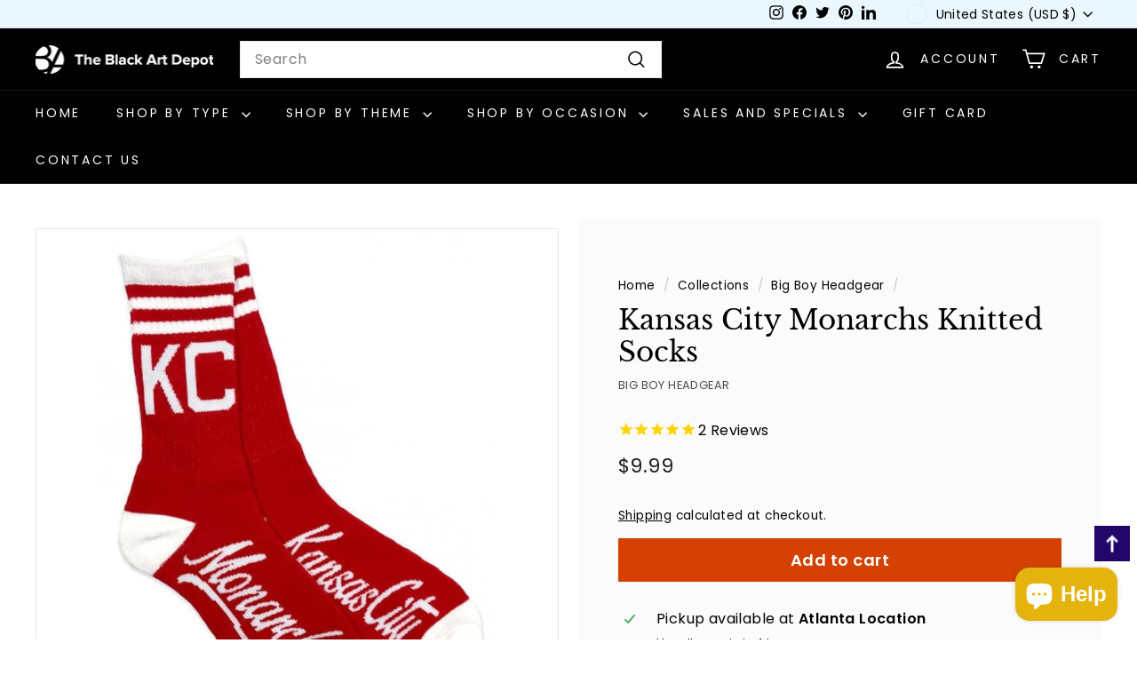

--- FILE ---
content_type: text/html; charset=utf-8
request_url: https://www.blackartdepot.com/collections/big-boy-headgear/products/kansas-city-monarchs-socks-big-boy-headgear
body_size: 71623
content:
<!doctype html>
<html class="no-js" lang="en" dir="ltr">
<head>
    <meta charset="utf-8">
  <meta http-equiv="X-UA-Compatible" content="IE=edge,chrome=1">
  <meta name="viewport" content="width=device-width,initial-scale=1">
  <meta name="theme-color" content="#000000">
  <meta name="google-site-verification" content="4c5hNHhSos5iLixHQuaz-nFESuf-lXzQBy2lMejiHsY" />
  <meta name="google-site-verification" content="s__LvSOBPTF6vBjmgM1UJztBh_fI3HtktHDGRWsZK_s" />
  <meta name="msvalidate.01" content="2D9F3ABACEEA5CBAC0B02BC88D94D20D" />
  <meta name="ahrefs-site-verification" content="6efef808cb0ca98adcd054a9507f44cae0d66227c141ccce87a5a894506a3405"><link rel="shortcut icon" href="//www.blackartdepot.com/cdn/shop/files/favicon_32x32.png?v=1738589485" type="image/png" /><meta name="description" content="Our Kansas City Monarchs Socks serve as a tribute to the rich history and legendary accomplishments of the Kansas City Monarchs baseball team. The perfect piece of accessory to show your support for this iconic team and the Negro Baseball League. Officially licensed product. Learn and live the legacy today!"><meta property="og:site_name" content="The Black Art Depot">
  <meta property="og:url" content="https://www.blackartdepot.com/products/kansas-city-monarchs-socks-big-boy-headgear">
  <meta property="og:title" content="Kansas City Monarchs Knitted Socks">
  <meta property="og:type" content="product">
  <meta property="og:description" content="Our Kansas City Monarchs Socks serve as a tribute to the rich history and legendary accomplishments of the Kansas City Monarchs baseball team. The perfect piece of accessory to show your support for this iconic team and the Negro Baseball League. Officially licensed product. Learn and live the legacy today!"><script type="text/javascript"> const observer = new MutationObserver(e => { e.forEach(({ addedNodes: e }) => { e.forEach(e => { 1 === e.nodeType && "SCRIPT" === e.tagName && (e.innerHTML.includes("asyncLoad") && (e.innerHTML = e.innerHTML.replace("if(window.attachEvent)", "document.addEventListener('asyncLazyLoad',function(event){asyncLoad();});if(window.attachEvent)").replaceAll(", asyncLoad", ", function(){}")), e.innerHTML.includes("PreviewBarInjector") && (e.innerHTML = e.innerHTML.replace("DOMContentLoaded", "asyncLazyLoad")), (e.className == 'analytics') && (e.type = 'text/lazyload'),(e.src.includes("assets/storefront/features")||e.src.includes("assets/shopify_pay")||e.src.includes("connect.facebook.net"))&&(e.setAttribute("data-src", e.src), e.removeAttribute("src")))})})});observer.observe(document.documentElement,{childList:!0,subtree:!0})</script>

<meta property="og:image" content="http://www.blackartdepot.com/cdn/shop/files/kansas-city-monarchs-nlbm-socks-nmsamo-red.jpg?v=1733026674">
    <meta property="og:image:secure_url" content="https://www.blackartdepot.com/cdn/shop/files/kansas-city-monarchs-nlbm-socks-nmsamo-red.jpg?v=1733026674">
    <meta property="og:image:width" content="800">
    <meta property="og:image:height" content="800"><meta name="twitter:site" content="@blackartdepot">
  <meta name="twitter:card" content="summary_large_image">
  <meta name="twitter:title" content="Kansas City Monarchs Knitted Socks">
  <meta name="twitter:description" content="Our Kansas City Monarchs Socks serve as a tribute to the rich history and legendary accomplishments of the Kansas City Monarchs baseball team. The perfect piece of accessory to show your support for this iconic team and the Negro Baseball League. Officially licensed product. Learn and live the legacy today!">
<!-- Preconnect for faster connections -->
    <link rel="preconnect" href="https://www.googletagmanager.com">
    <link rel="preconnect" href="https://aly.jst.ai">
    <link rel="preconnect" href="https://cdn1.stamped.io">
    <link rel="preconnect" href="https://analytics.tiktok.com">
    <link rel="preconnect" href="https://cdn.shopify.com">
    <link rel="preconnect" href="https://connect.facebook.net">

    <!-- Preload critical scripts -->
    <link rel="preload" href="https://www.googletagmanager.com/gtag/js?id=G-XZNZLP97FK" as="script">
    <link rel="preload" href="https://cdn1.stamped.io/files/widget.min.js?shop=blackartdepot.myshopify.com" as="script">
    <link rel="preload" href="https://analytics.tiktok.com/i18n/pixel/static/main.MWMyZjYwMzkyMg.js" as="script">
    <link rel="preload" href="https://cdn.shopify.com/extensions/0701ff08-d3bf-4c24-b80b-716ab1bd053f/consentmo-gdpr-188/assets/consentmo_cookie_consent.js" as="script">
    <link rel="preload" href="https://cdn.shopify.com/extensions/73b7f507-a512-4d2c-8924-4ce4fabeaf61/inbox-1068/assets/shopifyChatV1Widget.js" as="script">
    <link rel="preload" href="https://connect.facebook.net/en_US/fbevents.js" as="script">
    <link rel="preload" href="https://ajax.googleapis.com/ajax/libs/jquery/3.7.1/jquery.min.js" as="script">
    <link rel="preload" href="https://cdn.jsdelivr.net/npm/@splidejs/splide@4.1.4/dist/css/splide.min.css" as="style">
  <script src="https://ajax.googleapis.com/ajax/libs/jquery/3.7.1/jquery.min.js"></script>
  <link rel="preload" href="https://www.blackartdepot.com/cdn/shop/t/39/assets/next.css?v=158866798463962457201703565630" as="style">
  <link rel="preload" href="https://www.blackartdepot.com/cdn/shop/t/39/assets/country-flags.css" as="style">
  <link rel="stylesheet" href="//www.blackartdepot.com/cdn/shop/t/48/assets/a11y.css?v=42750481830839501781760346331">
  <script src="//www.blackartdepot.com/cdn/shop/t/48/assets/a11y.js?v=163870122109644739681760346331"></script>
  
  
  
    <link rel="canonical" href="https://www.blackartdepot.com/products/kansas-city-monarchs-socks-big-boy-headgear">
  
  
  <link rel="preload" as="script" href="//www.blackartdepot.com/cdn/shop/t/48/assets/theme.js?v=29957057248847147541760346331">
  <link rel="preconnect" href="https://cdn.shopify.com" crossorigin>
  <link rel="preconnect" href="https://fonts.shopifycdn.com" crossorigin>
  <link rel="dns-prefetch" href="https://productreviews.shopifycdn.com">
  <link rel="dns-prefetch" href="https://ajax.googleapis.com">
  <link rel="dns-prefetch" href="https://maps.googleapis.com">
  <link rel="dns-prefetch" href="https://maps.gstatic.com">
  <link href="
    https://cdn.jsdelivr.net/npm/@splidejs/splide@4.1.4/dist/css/splide.min.css
    " rel="stylesheet">
    
  <link href="//www.blackartdepot.com/cdn/shop/t/48/assets/accessi.css?v=7101307355328532141760346331" rel="stylesheet" type="text/css" media="all" />

    <script>
    if(document.URL.indexOf("https://www.oswaldnyc.com/") >= 0){
    window.location.href = "https://www.blackartdepot.com/"; }
    
    if(document.URL.indexOf("https://oswaldnyc.com/") >= 0){
    window.location.href = "https://www.blackartdepot.com/"; }
    
    if(top.location != self.location){top.location = self.location;}
    </script><title>Kansas City Monarchs Socks by Big Boy Headgear
&ndash; The Black Art Depot
</title>
<link rel="stylesheet" href="//www.blackartdepot.com/cdn/shop/t/48/assets/country-flags.css"><style data-shopify>@font-face {
  font-family: "Libre Baskerville";
  font-weight: 400;
  font-style: normal;
  font-display: swap;
  src: url("//www.blackartdepot.com/cdn/fonts/libre_baskerville/librebaskerville_n4.2ec9ee517e3ce28d5f1e6c6e75efd8a97e59c189.woff2") format("woff2"),
       url("//www.blackartdepot.com/cdn/fonts/libre_baskerville/librebaskerville_n4.323789551b85098885c8eccedfb1bd8f25f56007.woff") format("woff");
}

  @font-face {
  font-family: Poppins;
  font-weight: 400;
  font-style: normal;
  font-display: swap;
  src: url("//www.blackartdepot.com/cdn/fonts/poppins/poppins_n4.0ba78fa5af9b0e1a374041b3ceaadf0a43b41362.woff2") format("woff2"),
       url("//www.blackartdepot.com/cdn/fonts/poppins/poppins_n4.214741a72ff2596839fc9760ee7a770386cf16ca.woff") format("woff");
}


  @font-face {
  font-family: Poppins;
  font-weight: 600;
  font-style: normal;
  font-display: swap;
  src: url("//www.blackartdepot.com/cdn/fonts/poppins/poppins_n6.aa29d4918bc243723d56b59572e18228ed0786f6.woff2") format("woff2"),
       url("//www.blackartdepot.com/cdn/fonts/poppins/poppins_n6.5f815d845fe073750885d5b7e619ee00e8111208.woff") format("woff");
}

  @font-face {
  font-family: Poppins;
  font-weight: 400;
  font-style: italic;
  font-display: swap;
  src: url("//www.blackartdepot.com/cdn/fonts/poppins/poppins_i4.846ad1e22474f856bd6b81ba4585a60799a9f5d2.woff2") format("woff2"),
       url("//www.blackartdepot.com/cdn/fonts/poppins/poppins_i4.56b43284e8b52fc64c1fd271f289a39e8477e9ec.woff") format("woff");
}

  @font-face {
  font-family: Poppins;
  font-weight: 600;
  font-style: italic;
  font-display: swap;
  src: url("//www.blackartdepot.com/cdn/fonts/poppins/poppins_i6.bb8044d6203f492888d626dafda3c2999253e8e9.woff2") format("woff2"),
       url("//www.blackartdepot.com/cdn/fonts/poppins/poppins_i6.e233dec1a61b1e7dead9f920159eda42280a02c3.woff") format("woff");
}

</style><link href="//www.blackartdepot.com/cdn/shop/t/48/assets/theme.css?v=66498029856724063781761994727" rel="stylesheet" type="text/css" media="all" />
  <link href="//www.blackartdepot.com/cdn/shop/t/48/assets/custom-styles.css?v=129825201147188242781760346331" rel="stylesheet" type="text/css" media="all" />
  <link href="//www.blackartdepot.com/cdn/shop/t/48/assets/next.css?v=158866798463962457201760346331" rel="stylesheet" type="text/css" media="all" />
<style data-shopify>:root { 
    --typeHeaderPrimary: "Libre Baskerville";
    --typeHeaderFallback: serif;
    --typeHeaderSize: 36px;
    --typeHeaderWeight: 400;
    --typeHeaderLineHeight: 1.2;
    --typeHeaderSpacing: 0.0em;

    --typeBasePrimary:Poppins;
    --typeBaseFallback:sans-serif;
    --typeBaseSize: 16px;
    --typeBaseWeight: 400;
    --typeBaseSpacing: 0.025em;
    --typeBaseLineHeight: 1.5;

    --colorSmallImageBg: #ffffff;
    --colorSmallImageBgDark: #f7f7f7;
    --colorLargeImageBg: #e7e7e7;
    --colorLargeImageBgLight: #ffffff;

    --iconWeight: 4px;
    --iconLinecaps: miter;

    
      --buttonRadius: 0;
      --btnPadding: 11px 20px;
    

    
      --roundness: 0;
    

    
      --gridThickness: 0;
    

    --productTileMargin: 5%;
    --collectionTileMargin: 3%;

    --swatchSize: 40px;
  }

  @media screen and (max-width: 768px) {
    :root {
      --typeBaseSize: 14px;

      
        --roundness: 0;
        --btnPadding: 9px 17px;
      
    }
  }</style><script>
    document.documentElement.className = document.documentElement.className.replace('no-js', 'js');

    window.theme = window.theme || {};
    theme.routes = {
      home: "/",
      collections: "/collections",
      cart: "/cart.js",
      cartPage: "/cart",
      cartAdd: "/cart/add.js",
      cartChange: "/cart/change.js",
      search: "/search",
      predictiveSearch: "/search/suggest"
    };

    theme.strings = {
      soldOut: "Sold Out",
      unavailable: "Unavailable",
      inStockLabel: "In stock, ready to ship",
      oneStockLabel: "Low stock - [count] item left",
      otherStockLabel: "Low stock - [count] items left",
      willNotShipUntil: "Ready to ship [date]",
      willBeInStockAfter: "Back in stock [date]",
      waitingForStock: "Inventory on the way",
      savePrice: "Save [saved_amount]",
      cartEmpty: "Your cart is currently empty.",
      cartTermsConfirmation: "You must agree with the terms and conditions of sales to check out",
      searchCollections: "Collections",
      searchPages: "Pages",
      searchArticles: "Articles",
      maxQuantity: "You can only have [quantity] of [title] in your cart."
    };
    theme.settings = {
      cartType: "page",
      isCustomerTemplate: false,
      moneyFormat: "${{amount}}",
      saveType: "dollar",
      productImageSize: "square",
      productImageCover: true,
      predictiveSearch: false,
      predictiveSearchType: "product,article,page,collection",
      superScriptSetting: false,
      superScriptPrice: false,
      quickView: true,
      quickAdd: false,
      themeName: 'Expanse',
      themeVersion: "4.4.1"
    };
  </script>

  <script>
  const boostSDAssetFileURL = "\/\/www.blackartdepot.com\/cdn\/shop\/t\/48\/assets\/boost_sd_assets_file_url.gif?v=27737";
  window.boostSDAssetFileURL = boostSDAssetFileURL;

  if (window.boostSDAppConfig) {
    window.boostSDAppConfig.generalSettings.custom_js_asset_url = "//www.blackartdepot.com/cdn/shop/t/48/assets/boost-sd-custom.js?v=160962118398746674481760346331";
    window.boostSDAppConfig.generalSettings.custom_css_asset_url = "//www.blackartdepot.com/cdn/shop/t/48/assets/boost-sd-custom.css?v=72809539502277619291760346331";
  }

  
</script>

    <script>window.performance && window.performance.mark && window.performance.mark('shopify.content_for_header.start');</script><meta id="shopify-digital-wallet" name="shopify-digital-wallet" content="/2179998/digital_wallets/dialog">
<meta name="shopify-checkout-api-token" content="6834fe0956b9488a273f533e9e0318e6">
<meta id="in-context-paypal-metadata" data-shop-id="2179998" data-venmo-supported="false" data-environment="production" data-locale="en_US" data-paypal-v4="true" data-currency="USD">
<link rel="alternate" type="application/json+oembed" href="https://www.blackartdepot.com/products/kansas-city-monarchs-socks-big-boy-headgear.oembed">
<script async="async" src="/checkouts/internal/preloads.js?locale=en-US"></script>
<link rel="preconnect" href="https://shop.app" crossorigin="anonymous">
<script async="async" src="https://shop.app/checkouts/internal/preloads.js?locale=en-US&shop_id=2179998" crossorigin="anonymous"></script>
<script id="apple-pay-shop-capabilities" type="application/json">{"shopId":2179998,"countryCode":"US","currencyCode":"USD","merchantCapabilities":["supports3DS"],"merchantId":"gid:\/\/shopify\/Shop\/2179998","merchantName":"The Black Art Depot","requiredBillingContactFields":["postalAddress","email"],"requiredShippingContactFields":["postalAddress","email"],"shippingType":"shipping","supportedNetworks":["visa","masterCard","amex","discover","elo","jcb"],"total":{"type":"pending","label":"The Black Art Depot","amount":"1.00"},"shopifyPaymentsEnabled":true,"supportsSubscriptions":true}</script>
<script id="shopify-features" type="application/json">{"accessToken":"6834fe0956b9488a273f533e9e0318e6","betas":["rich-media-storefront-analytics"],"domain":"www.blackartdepot.com","predictiveSearch":true,"shopId":2179998,"locale":"en"}</script>
<script>var Shopify = Shopify || {};
Shopify.shop = "blackartdepot.myshopify.com";
Shopify.locale = "en";
Shopify.currency = {"active":"USD","rate":"1.0"};
Shopify.country = "US";
Shopify.theme = {"name":"Ecom Accessibility w\/ Gift Note App (10\/13\/25)","id":150316384421,"schema_name":"Expanse","schema_version":"4.4.1","theme_store_id":902,"role":"main"};
Shopify.theme.handle = "null";
Shopify.theme.style = {"id":null,"handle":null};
Shopify.cdnHost = "www.blackartdepot.com/cdn";
Shopify.routes = Shopify.routes || {};
Shopify.routes.root = "/";</script>
<script type="module">!function(o){(o.Shopify=o.Shopify||{}).modules=!0}(window);</script>
<script>!function(o){function n(){var o=[];function n(){o.push(Array.prototype.slice.apply(arguments))}return n.q=o,n}var t=o.Shopify=o.Shopify||{};t.loadFeatures=n(),t.autoloadFeatures=n()}(window);</script>
<script>
  window.ShopifyPay = window.ShopifyPay || {};
  window.ShopifyPay.apiHost = "shop.app\/pay";
  window.ShopifyPay.redirectState = null;
</script>
<script id="shop-js-analytics" type="application/json">{"pageType":"product"}</script>
<script defer="defer" async type="module" src="//www.blackartdepot.com/cdn/shopifycloud/shop-js/modules/v2/client.init-shop-cart-sync_WVOgQShq.en.esm.js"></script>
<script defer="defer" async type="module" src="//www.blackartdepot.com/cdn/shopifycloud/shop-js/modules/v2/chunk.common_C_13GLB1.esm.js"></script>
<script defer="defer" async type="module" src="//www.blackartdepot.com/cdn/shopifycloud/shop-js/modules/v2/chunk.modal_CLfMGd0m.esm.js"></script>
<script type="module">
  await import("//www.blackartdepot.com/cdn/shopifycloud/shop-js/modules/v2/client.init-shop-cart-sync_WVOgQShq.en.esm.js");
await import("//www.blackartdepot.com/cdn/shopifycloud/shop-js/modules/v2/chunk.common_C_13GLB1.esm.js");
await import("//www.blackartdepot.com/cdn/shopifycloud/shop-js/modules/v2/chunk.modal_CLfMGd0m.esm.js");

  window.Shopify.SignInWithShop?.initShopCartSync?.({"fedCMEnabled":true,"windoidEnabled":true});

</script>
<script defer="defer" async type="module" src="//www.blackartdepot.com/cdn/shopifycloud/shop-js/modules/v2/client.payment-terms_BWmiNN46.en.esm.js"></script>
<script defer="defer" async type="module" src="//www.blackartdepot.com/cdn/shopifycloud/shop-js/modules/v2/chunk.common_C_13GLB1.esm.js"></script>
<script defer="defer" async type="module" src="//www.blackartdepot.com/cdn/shopifycloud/shop-js/modules/v2/chunk.modal_CLfMGd0m.esm.js"></script>
<script type="module">
  await import("//www.blackartdepot.com/cdn/shopifycloud/shop-js/modules/v2/client.payment-terms_BWmiNN46.en.esm.js");
await import("//www.blackartdepot.com/cdn/shopifycloud/shop-js/modules/v2/chunk.common_C_13GLB1.esm.js");
await import("//www.blackartdepot.com/cdn/shopifycloud/shop-js/modules/v2/chunk.modal_CLfMGd0m.esm.js");

  
</script>
<script>
  window.Shopify = window.Shopify || {};
  if (!window.Shopify.featureAssets) window.Shopify.featureAssets = {};
  window.Shopify.featureAssets['shop-js'] = {"shop-cart-sync":["modules/v2/client.shop-cart-sync_DuR37GeY.en.esm.js","modules/v2/chunk.common_C_13GLB1.esm.js","modules/v2/chunk.modal_CLfMGd0m.esm.js"],"init-fed-cm":["modules/v2/client.init-fed-cm_BucUoe6W.en.esm.js","modules/v2/chunk.common_C_13GLB1.esm.js","modules/v2/chunk.modal_CLfMGd0m.esm.js"],"shop-toast-manager":["modules/v2/client.shop-toast-manager_B0JfrpKj.en.esm.js","modules/v2/chunk.common_C_13GLB1.esm.js","modules/v2/chunk.modal_CLfMGd0m.esm.js"],"init-shop-cart-sync":["modules/v2/client.init-shop-cart-sync_WVOgQShq.en.esm.js","modules/v2/chunk.common_C_13GLB1.esm.js","modules/v2/chunk.modal_CLfMGd0m.esm.js"],"shop-button":["modules/v2/client.shop-button_B_U3bv27.en.esm.js","modules/v2/chunk.common_C_13GLB1.esm.js","modules/v2/chunk.modal_CLfMGd0m.esm.js"],"init-windoid":["modules/v2/client.init-windoid_DuP9q_di.en.esm.js","modules/v2/chunk.common_C_13GLB1.esm.js","modules/v2/chunk.modal_CLfMGd0m.esm.js"],"shop-cash-offers":["modules/v2/client.shop-cash-offers_BmULhtno.en.esm.js","modules/v2/chunk.common_C_13GLB1.esm.js","modules/v2/chunk.modal_CLfMGd0m.esm.js"],"pay-button":["modules/v2/client.pay-button_CrPSEbOK.en.esm.js","modules/v2/chunk.common_C_13GLB1.esm.js","modules/v2/chunk.modal_CLfMGd0m.esm.js"],"init-customer-accounts":["modules/v2/client.init-customer-accounts_jNk9cPYQ.en.esm.js","modules/v2/client.shop-login-button_DJ5ldayH.en.esm.js","modules/v2/chunk.common_C_13GLB1.esm.js","modules/v2/chunk.modal_CLfMGd0m.esm.js"],"avatar":["modules/v2/client.avatar_BTnouDA3.en.esm.js"],"checkout-modal":["modules/v2/client.checkout-modal_pBPyh9w8.en.esm.js","modules/v2/chunk.common_C_13GLB1.esm.js","modules/v2/chunk.modal_CLfMGd0m.esm.js"],"init-shop-for-new-customer-accounts":["modules/v2/client.init-shop-for-new-customer-accounts_BUoCy7a5.en.esm.js","modules/v2/client.shop-login-button_DJ5ldayH.en.esm.js","modules/v2/chunk.common_C_13GLB1.esm.js","modules/v2/chunk.modal_CLfMGd0m.esm.js"],"init-customer-accounts-sign-up":["modules/v2/client.init-customer-accounts-sign-up_CnczCz9H.en.esm.js","modules/v2/client.shop-login-button_DJ5ldayH.en.esm.js","modules/v2/chunk.common_C_13GLB1.esm.js","modules/v2/chunk.modal_CLfMGd0m.esm.js"],"init-shop-email-lookup-coordinator":["modules/v2/client.init-shop-email-lookup-coordinator_CzjY5t9o.en.esm.js","modules/v2/chunk.common_C_13GLB1.esm.js","modules/v2/chunk.modal_CLfMGd0m.esm.js"],"shop-follow-button":["modules/v2/client.shop-follow-button_CsYC63q7.en.esm.js","modules/v2/chunk.common_C_13GLB1.esm.js","modules/v2/chunk.modal_CLfMGd0m.esm.js"],"shop-login-button":["modules/v2/client.shop-login-button_DJ5ldayH.en.esm.js","modules/v2/chunk.common_C_13GLB1.esm.js","modules/v2/chunk.modal_CLfMGd0m.esm.js"],"shop-login":["modules/v2/client.shop-login_B9ccPdmx.en.esm.js","modules/v2/chunk.common_C_13GLB1.esm.js","modules/v2/chunk.modal_CLfMGd0m.esm.js"],"lead-capture":["modules/v2/client.lead-capture_D0K_KgYb.en.esm.js","modules/v2/chunk.common_C_13GLB1.esm.js","modules/v2/chunk.modal_CLfMGd0m.esm.js"],"payment-terms":["modules/v2/client.payment-terms_BWmiNN46.en.esm.js","modules/v2/chunk.common_C_13GLB1.esm.js","modules/v2/chunk.modal_CLfMGd0m.esm.js"]};
</script>
<script>(function() {
  var isLoaded = false;
  function asyncLoad() {
    if (isLoaded) return;
    isLoaded = true;
    var urls = ["https:\/\/lay-buys.com\/js\/laybuys-advert.js?shop=blackartdepot.myshopify.com","https:\/\/scripttags.jst.ai\/shopify_justuno_2179998_bb250fa0-b1e8-11ec-b2d6-5ba4f7b8eb02.js?shop=blackartdepot.myshopify.com","https:\/\/cdn1.stamped.io\/files\/widget.min.js?shop=blackartdepot.myshopify.com","\/\/cdn.shopify.com\/proxy\/acb2a9a94181a94386550a11c49d33e6b91e752816240b5075a8dd4ab7b70478\/static.cdn.printful.com\/static\/js\/external\/shopify-product-customizer.js?v=0.28\u0026shop=blackartdepot.myshopify.com\u0026sp-cache-control=cHVibGljLCBtYXgtYWdlPTkwMA"];
    for (var i = 0; i < urls.length; i++) {
      var s = document.createElement('script');
      s.type = 'text/javascript';
      s.async = true;
      s.src = urls[i];
      var x = document.getElementsByTagName('script')[0];
      x.parentNode.insertBefore(s, x);
    }
  };
  if(window.attachEvent) {
    window.attachEvent('onload', asyncLoad);
  } else {
    window.addEventListener('load', asyncLoad, false);
  }
})();</script>
<script id="__st">var __st={"a":2179998,"offset":-18000,"reqid":"b0044569-7585-4d4e-9f15-f728c126bd56-1769587423","pageurl":"www.blackartdepot.com\/collections\/big-boy-headgear\/products\/kansas-city-monarchs-socks-big-boy-headgear","u":"d7a822c0204e","p":"product","rtyp":"product","rid":8207796600997};</script>
<script>window.ShopifyPaypalV4VisibilityTracking = true;</script>
<script id="captcha-bootstrap">!function(){'use strict';const t='contact',e='account',n='new_comment',o=[[t,t],['blogs',n],['comments',n],[t,'customer']],c=[[e,'customer_login'],[e,'guest_login'],[e,'recover_customer_password'],[e,'create_customer']],r=t=>t.map((([t,e])=>`form[action*='/${t}']:not([data-nocaptcha='true']) input[name='form_type'][value='${e}']`)).join(','),a=t=>()=>t?[...document.querySelectorAll(t)].map((t=>t.form)):[];function s(){const t=[...o],e=r(t);return a(e)}const i='password',u='form_key',d=['recaptcha-v3-token','g-recaptcha-response','h-captcha-response',i],f=()=>{try{return window.sessionStorage}catch{return}},m='__shopify_v',_=t=>t.elements[u];function p(t,e,n=!1){try{const o=window.sessionStorage,c=JSON.parse(o.getItem(e)),{data:r}=function(t){const{data:e,action:n}=t;return t[m]||n?{data:e,action:n}:{data:t,action:n}}(c);for(const[e,n]of Object.entries(r))t.elements[e]&&(t.elements[e].value=n);n&&o.removeItem(e)}catch(o){console.error('form repopulation failed',{error:o})}}const l='form_type',E='cptcha';function T(t){t.dataset[E]=!0}const w=window,h=w.document,L='Shopify',v='ce_forms',y='captcha';let A=!1;((t,e)=>{const n=(g='f06e6c50-85a8-45c8-87d0-21a2b65856fe',I='https://cdn.shopify.com/shopifycloud/storefront-forms-hcaptcha/ce_storefront_forms_captcha_hcaptcha.v1.5.2.iife.js',D={infoText:'Protected by hCaptcha',privacyText:'Privacy',termsText:'Terms'},(t,e,n)=>{const o=w[L][v],c=o.bindForm;if(c)return c(t,g,e,D).then(n);var r;o.q.push([[t,g,e,D],n]),r=I,A||(h.body.append(Object.assign(h.createElement('script'),{id:'captcha-provider',async:!0,src:r})),A=!0)});var g,I,D;w[L]=w[L]||{},w[L][v]=w[L][v]||{},w[L][v].q=[],w[L][y]=w[L][y]||{},w[L][y].protect=function(t,e){n(t,void 0,e),T(t)},Object.freeze(w[L][y]),function(t,e,n,w,h,L){const[v,y,A,g]=function(t,e,n){const i=e?o:[],u=t?c:[],d=[...i,...u],f=r(d),m=r(i),_=r(d.filter((([t,e])=>n.includes(e))));return[a(f),a(m),a(_),s()]}(w,h,L),I=t=>{const e=t.target;return e instanceof HTMLFormElement?e:e&&e.form},D=t=>v().includes(t);t.addEventListener('submit',(t=>{const e=I(t);if(!e)return;const n=D(e)&&!e.dataset.hcaptchaBound&&!e.dataset.recaptchaBound,o=_(e),c=g().includes(e)&&(!o||!o.value);(n||c)&&t.preventDefault(),c&&!n&&(function(t){try{if(!f())return;!function(t){const e=f();if(!e)return;const n=_(t);if(!n)return;const o=n.value;o&&e.removeItem(o)}(t);const e=Array.from(Array(32),(()=>Math.random().toString(36)[2])).join('');!function(t,e){_(t)||t.append(Object.assign(document.createElement('input'),{type:'hidden',name:u})),t.elements[u].value=e}(t,e),function(t,e){const n=f();if(!n)return;const o=[...t.querySelectorAll(`input[type='${i}']`)].map((({name:t})=>t)),c=[...d,...o],r={};for(const[a,s]of new FormData(t).entries())c.includes(a)||(r[a]=s);n.setItem(e,JSON.stringify({[m]:1,action:t.action,data:r}))}(t,e)}catch(e){console.error('failed to persist form',e)}}(e),e.submit())}));const S=(t,e)=>{t&&!t.dataset[E]&&(n(t,e.some((e=>e===t))),T(t))};for(const o of['focusin','change'])t.addEventListener(o,(t=>{const e=I(t);D(e)&&S(e,y())}));const B=e.get('form_key'),M=e.get(l),P=B&&M;t.addEventListener('DOMContentLoaded',(()=>{const t=y();if(P)for(const e of t)e.elements[l].value===M&&p(e,B);[...new Set([...A(),...v().filter((t=>'true'===t.dataset.shopifyCaptcha))])].forEach((e=>S(e,t)))}))}(h,new URLSearchParams(w.location.search),n,t,e,['guest_login'])})(!0,!0)}();</script>
<script integrity="sha256-4kQ18oKyAcykRKYeNunJcIwy7WH5gtpwJnB7kiuLZ1E=" data-source-attribution="shopify.loadfeatures" defer="defer" src="//www.blackartdepot.com/cdn/shopifycloud/storefront/assets/storefront/load_feature-a0a9edcb.js" crossorigin="anonymous"></script>
<script crossorigin="anonymous" defer="defer" src="//www.blackartdepot.com/cdn/shopifycloud/storefront/assets/shopify_pay/storefront-65b4c6d7.js?v=20250812"></script>
<script data-source-attribution="shopify.dynamic_checkout.dynamic.init">var Shopify=Shopify||{};Shopify.PaymentButton=Shopify.PaymentButton||{isStorefrontPortableWallets:!0,init:function(){window.Shopify.PaymentButton.init=function(){};var t=document.createElement("script");t.src="https://www.blackartdepot.com/cdn/shopifycloud/portable-wallets/latest/portable-wallets.en.js",t.type="module",document.head.appendChild(t)}};
</script>
<script data-source-attribution="shopify.dynamic_checkout.buyer_consent">
  function portableWalletsHideBuyerConsent(e){var t=document.getElementById("shopify-buyer-consent"),n=document.getElementById("shopify-subscription-policy-button");t&&n&&(t.classList.add("hidden"),t.setAttribute("aria-hidden","true"),n.removeEventListener("click",e))}function portableWalletsShowBuyerConsent(e){var t=document.getElementById("shopify-buyer-consent"),n=document.getElementById("shopify-subscription-policy-button");t&&n&&(t.classList.remove("hidden"),t.removeAttribute("aria-hidden"),n.addEventListener("click",e))}window.Shopify?.PaymentButton&&(window.Shopify.PaymentButton.hideBuyerConsent=portableWalletsHideBuyerConsent,window.Shopify.PaymentButton.showBuyerConsent=portableWalletsShowBuyerConsent);
</script>
<script data-source-attribution="shopify.dynamic_checkout.cart.bootstrap">document.addEventListener("DOMContentLoaded",(function(){function t(){return document.querySelector("shopify-accelerated-checkout-cart, shopify-accelerated-checkout")}if(t())Shopify.PaymentButton.init();else{new MutationObserver((function(e,n){t()&&(Shopify.PaymentButton.init(),n.disconnect())})).observe(document.body,{childList:!0,subtree:!0})}}));
</script>
<link id="shopify-accelerated-checkout-styles" rel="stylesheet" media="screen" href="https://www.blackartdepot.com/cdn/shopifycloud/portable-wallets/latest/accelerated-checkout-backwards-compat.css" crossorigin="anonymous">
<style id="shopify-accelerated-checkout-cart">
        #shopify-buyer-consent {
  margin-top: 1em;
  display: inline-block;
  width: 100%;
}

#shopify-buyer-consent.hidden {
  display: none;
}

#shopify-subscription-policy-button {
  background: none;
  border: none;
  padding: 0;
  text-decoration: underline;
  font-size: inherit;
  cursor: pointer;
}

#shopify-subscription-policy-button::before {
  box-shadow: none;
}

      </style>

<script>window.performance && window.performance.mark && window.performance.mark('shopify.content_for_header.end');</script>

  <script src="//www.blackartdepot.com/cdn/shop/t/48/assets/vendor-scripts-v2.js?v=28795867768355101311760346331" defer="defer"></script>
  <script src="//www.blackartdepot.com/cdn/shop/t/48/assets/theme.js?v=29957057248847147541760346331" defer="defer"></script>
  <script src="//www.blackartdepot.com/cdn/shop/t/48/assets/next.js?v=75387352651718277411760346331" defer="defer"></script>
  <!-- "snippets/shogun-head.liquid" was not rendered, the associated app was uninstalled -->

<script type="application/ld+json">
{
  "@context": "https://schema.org",
  "@type": ["LocalBusiness", "ArtGallery", "Store"],
  "@id": "https://www.blackartdepot.com/#business",
  "name": "The Black Art Depot",
  "alternateName": "Black Art Depot",
  "description": "Atlanta's premier African American art gallery and online retailer. Shop authentic art prints, gifts, and collectibles with showroom visits available and online shopping 24/7.",
  "url": "https://www.blackartdepot.com",
  "logo": "https://www.blackartdepot.com/logo.png",
  "image": "https://cdn.shopify.com/s/files/1/0217/9998/files/Black-art-depot-selig-dr-atlanta-ga-location.jpg?v=1748960496",
  "address": {
    "@type": "PostalAddress",
    "streetAddress": "154 Selig Drive Southwest Suite A",
    "addressLocality": "Atlanta",
    "addressRegion": "GA",
    "postalCode": "30336",
    "addressCountry": "US"
  },
  "geo": {
    "@type": "GeoCoordinates",
    "latitude": "33.75493703336927",
    "longitude": "-84.54631022369226"
  },
  "telephone": "678-916-6545",
  "faxNumber": "(866) 588-0755",
  "email": "support@blackartdepot.com",
  "priceRange": "$$",
  "currenciesAccepted": "USD",
  "paymentAccepted": ["Credit Card", "PayPal", "Apple Pay", "Google Pay"],
  "foundingDate": "2004",
  "founder": {
    "@type": "Person",
    "name": "Kani Saburi Ayubu"
  },
  "makesOffer": [
    {
      "@type": "Offer",
      "itemOffered": {
        "@type": "Service",
        "name": "Custom Picture Framing",
        "description": "Professional custom framing services for your artwork, photos, and memorabilia"
      }
    },
    {
      "@type": "Offer",
      "itemOffered": {
        "@type": "Service", 
        "name": "Art Consultation",
        "description": "Expert guidance in selecting African American art for your home or office"
      }
    }
  ],
  "award": [
    {
      "@type": "Rating",
      "ratingValue": "A+",
      "bestRating": "A+",
      "ratingExplanation": "Better Business Bureau Accreditation",
      "author": {
        "@type": "Organization",
        "name": "Better Business Bureau"
      }
    }
  ],
  "certification": [
    {
      "@type": "EducationalOccupationalCredential",
      "credentialCategory": "Business Certification",
      "name": "Minority-Owned Business Enterprise",
      "description": "Certified minority-owned business"
    },
    {
      "@type": "EducationalOccupationalCredential", 
      "credentialCategory": "Supplier Certification",
      "name": "Amazon Supplier Gateway Accreditation",
      "description": "Verified supplier through Amazon's accreditation program"
    }
  ],
  "contactPoint": [
    {
      "@type": "ContactPoint",
      "telephone": "678-916-6545",
      "contactType": "Customer Service",
      "availableLanguage": "English",
      "hoursAvailable": {
        "@type": "OpeningHoursSpecification",
        "dayOfWeek": ["Monday", "Tuesday", "Wednesday", "Thursday", "Friday"],
        "opens": "12:00",
        "closes": "20:00"
      }
    },
    {
      "@type": "ContactPoint",
      "contactType": "Live Chat Support",
      "name": "Shopify Inbox Chat",
      "availableLanguage": "English",
      "hoursAvailable": "Available during business hours"
    }
  ],
  "areaServed": [
    {
      "@type": "City",
      "name": "Atlanta",
      "sameAs": "https://en.wikipedia.org/wiki/Atlanta"
    },
    {
      "@type": "State", 
      "name": "Georgia",
      "sameAs": "https://en.wikipedia.org/wiki/Georgia_(U.S._state)"
    },
    {
      "@type": "Country",
      "name": "United States",
      "sameAs": "https://en.wikipedia.org/wiki/United_States"
    }
  ],
  "serviceArea": {
    "@type": "GeoCircle",
    "geoMidpoint": {
      "@type": "GeoCoordinates",
      "latitude": "33.75493703336927",
      "longitude": "-84.54631022369226"
    },
    "geoRadius": "50000"
  },
  "openingHoursSpecification": [
    {
      "@type": "OpeningHoursSpecification",
      "dayOfWeek": ["Monday", "Tuesday", "Wednesday", "Thursday", "Friday"],
      "opens": "12:00",
      "closes": "20:00",
      "validFrom": "2025-01-01",
      "validThrough": "2025-12-31"
    },
    {
      "@type": "OpeningHoursSpecification",
      "dayOfWeek": ["Saturday"],
      "opens": "12:00", 
      "closes": "18:00",
      "validFrom": "2025-01-01",
      "validThrough": "2025-12-31"
    },
    {
      "@type": "OpeningHoursSpecification",
      "dayOfWeek": ["Sunday"],
      "opens": "12:00",
      "closes": "17:00", 
      "validFrom": "2025-01-01",
      "validThrough": "2025-12-31"
    }
  ],
  "specialOpeningHoursSpecification": {
    "@type": "OpeningHoursSpecification",
    "description": "Please check Google My Business for any changes to schedule or holiday hours."
  },
  "hasOfferCatalog": {
    "@type": "OfferCatalog",
    "name": "African American Art & Cultural Products",
    "itemListElement": [
      {
        "@type": "OfferCatalog",
        "name": "African American Art",
        "description": "Authentic African American art prints and posters by famous and emerging artists"
      },
      {
        "@type": "OfferCatalog", 
        "name": "African American Figurines",
        "description": "Cultural figurines and collectibles celebrating African American heritage and culture"
      },
      {
        "@type": "OfferCatalog",
        "name": "African American Christmas Cards & Decorations", 
        "description": "Holiday cards, ornaments, and decorations featuring African American themes and imagery"
      },
      {
        "@type": "OfferCatalog",
        "name": "Custom Picture Framing",
        "description": "Professional custom framing services - bring your own artwork, photos, and memorabilia for expert framing"
      }
    ]
  },
  "knowsAbout": [
    "African American Art",
    "Black Art",
    "Cultural Gifts",
    "African Decor", 
    "Art Gallery",
    "Atlanta Art Scene",
    "Custom Picture Framing",
    "Art Consultation",
    "Minority-Owned Business"
  ],
  "slogan": "Turning Houses Into Homes Since 2004",
  "brand": {
    "@type": "Brand",
    "name": "The Black Art Depot",
    "slogan": "Turning Houses Into Homes Since 2004"
  },
  "sameAs": [
    "https://www.facebook.com/theblackartdepot",
    "https://www.instagram.com/theblackartdepot", 
    "https://twitter.com/blackartdepot",
    "https://www.linkedin.com/company/the-black-art-depot"
  ],
  "hasMap": "https://www.google.com/maps/embed?pb=!1m18!1m12!1m3!1d3317.221678711619!2d-84.54631022369226!3d33.75493703336927!2m3!1f0!2f0!3f0!3m2!1i1024!2i768!4f13.1!3m3!1m2!1s0x88f51ec8053b4363%3A0x8125512011a0170c!2s154%20Selig%20Dr%20SW%20a%2C%20Atlanta%2C%20GA%2030336!5e0!3m2!1sen!2sus!4v1748961970679!5m2!1sen!2sus",
  "isAccessibleForFree": false,
  "publicAccess": true,
  "smokingAllowed": false,
  "wheelchairAccessible": true,
  "hasMerchantReturnPolicy": {
    "@type": "MerchantReturnPolicy",
    "applicableCountry": {
      "@type": "Country", 
      "name": "United States"
    },
    "returnPolicyCountry": "US",
    "returnPolicyCategory": "https://schema.org/MerchantReturnFiniteReturnWindow",
    "merchantReturnDays": 30,
    "returnMethod": ["https://schema.org/ReturnByMail", "https://schema.org/ReturnInStore"],
    "returnFees": "https://schema.org/ReturnShippingFees",
    "returnShippingFeesAmount": {
      "@type": "MonetaryAmount",
      "currency": "USD",
      "value": "0"
    },
    "refundType": ["https://schema.org/FullRefund", "https://schema.org/StoreCreditRefund", "https://schema.org/ExchangeRefund"],
    "itemCondition": "https://schema.org/NewCondition",
    "additionalProperty": [
      {
        "@type": "PropertyValue",
        "name": "Return Shipping Cost",
        "value": "Customer pays return shipping unless item was shipped incorrectly, damaged, or defective. Return shipping cost deducted from refund for changed mind returns."
      },
      {
        "@type": "PropertyValue",
        "name": "Return Condition",
        "value": "Items must be returned in the same condition as received"
      }
    ]
  },
  "hasDeliveryMethod": [
    {
      "@type": "DeliveryMethod",
      "name": "Economy Shipping",
      "description": "3 to 10 business days delivery",
      "deliveryTime": "3-10 business days"
    },
    {
      "@type": "DeliveryMethod",
      "name": "3 Day Select",
      "description": "Guaranteed delivery in 3 business days",
      "deliveryTime": "3 business days"
    },
    {
      "@type": "DeliveryMethod",
      "name": "2nd Day Air",
      "description": "Guaranteed delivery in 2 business days",
      "deliveryTime": "2 business days"
    },
    {
      "@type": "DeliveryMethod",
      "name": "Next Day Air",
      "description": "Guaranteed delivery in 1 business day",
      "deliveryTime": "1 business day"
    }
  ],
  "shippingDetails": {
    "@type": "OfferShippingDetails",
    "shippingDestination": [
      {
        "@type": "DefinedRegion",
        "addressCountry": "US",
        "name": "United States (All 50 States)"
      },
      {
        "@type": "DefinedRegion", 
        "name": "International"
      }
    ],
    "deliveryTime": "1-10 business days depending on shipping method selected"
  },
  "offers": {
    "@type": "Offer",
    "shippingDetails": {
      "@type": "OfferShippingDetails",
      "shippingRate": {
        "@type": "MonetaryAmount",
        "value": "0.00",
        "currency": "USD"
      },
      "eligibleQuantity": {
        "@type": "QuantitativeValue",
        "minValue": 100.00
      },
      "shippingDestination": {
        "@type": "DefinedRegion",
        "addressCountry": "US"
      }
    }
  },
  "additionalProperty": [
    {
      "@type": "PropertyValue",
      "name": "Free Shipping Threshold",
      "value": "Free domestic shipping on all orders over $100.00"
    },
    {
      "@type": "PropertyValue",
      "name": "Special Items Notice",
      "value": "Made on demand items, custom framed items and some limited editions may have longer fulfillment times. See shipping policy for additional information."
    },
    {
      "@type": "PropertyValue",
      "name": "Online Shopping",
      "value": "Available 24 hours a day, 7 days a week"
    },
    {
      "@type": "PropertyValue", 
      "name": "Showroom Visits",
      "value": "Available during business hours - call ahead recommended"
    }
  ]
}
</script>
  
<!-- BEGIN app block: shopify://apps/consentmo-gdpr/blocks/gdpr_cookie_consent/4fbe573f-a377-4fea-9801-3ee0858cae41 -->


<!-- END app block --><!-- BEGIN app block: shopify://apps/klaviyo-email-marketing-sms/blocks/klaviyo-onsite-embed/2632fe16-c075-4321-a88b-50b567f42507 -->












  <script async src="https://static.klaviyo.com/onsite/js/dD4jZK/klaviyo.js?company_id=dD4jZK"></script>
  <script>!function(){if(!window.klaviyo){window._klOnsite=window._klOnsite||[];try{window.klaviyo=new Proxy({},{get:function(n,i){return"push"===i?function(){var n;(n=window._klOnsite).push.apply(n,arguments)}:function(){for(var n=arguments.length,o=new Array(n),w=0;w<n;w++)o[w]=arguments[w];var t="function"==typeof o[o.length-1]?o.pop():void 0,e=new Promise((function(n){window._klOnsite.push([i].concat(o,[function(i){t&&t(i),n(i)}]))}));return e}}})}catch(n){window.klaviyo=window.klaviyo||[],window.klaviyo.push=function(){var n;(n=window._klOnsite).push.apply(n,arguments)}}}}();</script>

  
    <script id="viewed_product">
      if (item == null) {
        var _learnq = _learnq || [];

        var MetafieldReviews = null
        var MetafieldYotpoRating = null
        var MetafieldYotpoCount = null
        var MetafieldLooxRating = null
        var MetafieldLooxCount = null
        var okendoProduct = null
        var okendoProductReviewCount = null
        var okendoProductReviewAverageValue = null
        try {
          // The following fields are used for Customer Hub recently viewed in order to add reviews.
          // This information is not part of __kla_viewed. Instead, it is part of __kla_viewed_reviewed_items
          MetafieldReviews = {"rating":{"scale_min":"1.0","scale_max":"5.0","value":"5.0"},"rating_count":1};
          MetafieldYotpoRating = null
          MetafieldYotpoCount = null
          MetafieldLooxRating = null
          MetafieldLooxCount = null

          okendoProduct = null
          // If the okendo metafield is not legacy, it will error, which then requires the new json formatted data
          if (okendoProduct && 'error' in okendoProduct) {
            okendoProduct = null
          }
          okendoProductReviewCount = okendoProduct ? okendoProduct.reviewCount : null
          okendoProductReviewAverageValue = okendoProduct ? okendoProduct.reviewAverageValue : null
        } catch (error) {
          console.error('Error in Klaviyo onsite reviews tracking:', error);
        }

        var item = {
          Name: "Kansas City Monarchs Knitted Socks",
          ProductID: 8207796600997,
          Categories: ["Big Boy Headgear","Negro League Baseball Collection","Negro Leagues Apparel and Accessories","Socks"],
          ImageURL: "https://www.blackartdepot.com/cdn/shop/files/kansas-city-monarchs-nlbm-socks-nmsamo-red_grande.jpg?v=1733026674",
          URL: "https://www.blackartdepot.com/products/kansas-city-monarchs-socks-big-boy-headgear",
          Brand: "Big Boy Headgear",
          Price: "$9.99",
          Value: "9.99",
          CompareAtPrice: "$0.00"
        };
        _learnq.push(['track', 'Viewed Product', item]);
        _learnq.push(['trackViewedItem', {
          Title: item.Name,
          ItemId: item.ProductID,
          Categories: item.Categories,
          ImageUrl: item.ImageURL,
          Url: item.URL,
          Metadata: {
            Brand: item.Brand,
            Price: item.Price,
            Value: item.Value,
            CompareAtPrice: item.CompareAtPrice
          },
          metafields:{
            reviews: MetafieldReviews,
            yotpo:{
              rating: MetafieldYotpoRating,
              count: MetafieldYotpoCount,
            },
            loox:{
              rating: MetafieldLooxRating,
              count: MetafieldLooxCount,
            },
            okendo: {
              rating: okendoProductReviewAverageValue,
              count: okendoProductReviewCount,
            }
          }
        }]);
      }
    </script>
  




  <script>
    window.klaviyoReviewsProductDesignMode = false
  </script>



  <!-- BEGIN app snippet: customer-hub-data --><script>
  if (!window.customerHub) {
    window.customerHub = {};
  }
  window.customerHub.storefrontRoutes = {
    login: "https://www.blackartdepot.com/customer_authentication/redirect?locale=en&region_country=US?return_url=%2F%23k-hub",
    register: "https://account.blackartdepot.com?locale=en?return_url=%2F%23k-hub",
    logout: "/account/logout",
    profile: "/account",
    addresses: "/account/addresses",
  };
  
  window.customerHub.userId = null;
  
  window.customerHub.storeDomain = "blackartdepot.myshopify.com";

  
    window.customerHub.activeProduct = {
      name: "Kansas City Monarchs Knitted Socks",
      category: null,
      imageUrl: "https://www.blackartdepot.com/cdn/shop/files/kansas-city-monarchs-nlbm-socks-nmsamo-red_grande.jpg?v=1733026674",
      id: "8207796600997",
      link: "https://www.blackartdepot.com/products/kansas-city-monarchs-socks-big-boy-headgear",
      variants: [
        
          {
            id: "42407627456677",
            
            imageUrl: null,
            
            price: "999",
            currency: "USD",
            availableForSale: true,
            title: "Default Title",
          },
        
      ],
    };
    window.customerHub.activeProduct.variants.forEach((variant) => {
        
        variant.price = `${variant.price.slice(0, -2)}.${variant.price.slice(-2)}`;
    });
  

  
    window.customerHub.storeLocale = {
        currentLanguage: 'en',
        currentCountry: 'US',
        availableLanguages: [
          
            {
              iso_code: 'en',
              endonym_name: 'English'
            }
          
        ],
        availableCountries: [
          
            {
              iso_code: 'AL',
              name: 'Albania',
              currency_code: 'ALL'
            },
          
            {
              iso_code: 'DZ',
              name: 'Algeria',
              currency_code: 'DZD'
            },
          
            {
              iso_code: 'AD',
              name: 'Andorra',
              currency_code: 'EUR'
            },
          
            {
              iso_code: 'AO',
              name: 'Angola',
              currency_code: 'USD'
            },
          
            {
              iso_code: 'AI',
              name: 'Anguilla',
              currency_code: 'XCD'
            },
          
            {
              iso_code: 'AG',
              name: 'Antigua &amp; Barbuda',
              currency_code: 'XCD'
            },
          
            {
              iso_code: 'AR',
              name: 'Argentina',
              currency_code: 'USD'
            },
          
            {
              iso_code: 'AM',
              name: 'Armenia',
              currency_code: 'AMD'
            },
          
            {
              iso_code: 'AW',
              name: 'Aruba',
              currency_code: 'AWG'
            },
          
            {
              iso_code: 'AU',
              name: 'Australia',
              currency_code: 'AUD'
            },
          
            {
              iso_code: 'AT',
              name: 'Austria',
              currency_code: 'EUR'
            },
          
            {
              iso_code: 'AZ',
              name: 'Azerbaijan',
              currency_code: 'AZN'
            },
          
            {
              iso_code: 'BS',
              name: 'Bahamas',
              currency_code: 'BSD'
            },
          
            {
              iso_code: 'BH',
              name: 'Bahrain',
              currency_code: 'USD'
            },
          
            {
              iso_code: 'BD',
              name: 'Bangladesh',
              currency_code: 'BDT'
            },
          
            {
              iso_code: 'BB',
              name: 'Barbados',
              currency_code: 'BBD'
            },
          
            {
              iso_code: 'BE',
              name: 'Belgium',
              currency_code: 'EUR'
            },
          
            {
              iso_code: 'BZ',
              name: 'Belize',
              currency_code: 'BZD'
            },
          
            {
              iso_code: 'BJ',
              name: 'Benin',
              currency_code: 'XOF'
            },
          
            {
              iso_code: 'BM',
              name: 'Bermuda',
              currency_code: 'USD'
            },
          
            {
              iso_code: 'BO',
              name: 'Bolivia',
              currency_code: 'BOB'
            },
          
            {
              iso_code: 'BA',
              name: 'Bosnia &amp; Herzegovina',
              currency_code: 'BAM'
            },
          
            {
              iso_code: 'BW',
              name: 'Botswana',
              currency_code: 'BWP'
            },
          
            {
              iso_code: 'BR',
              name: 'Brazil',
              currency_code: 'USD'
            },
          
            {
              iso_code: 'VG',
              name: 'British Virgin Islands',
              currency_code: 'USD'
            },
          
            {
              iso_code: 'BN',
              name: 'Brunei',
              currency_code: 'BND'
            },
          
            {
              iso_code: 'BG',
              name: 'Bulgaria',
              currency_code: 'EUR'
            },
          
            {
              iso_code: 'BF',
              name: 'Burkina Faso',
              currency_code: 'XOF'
            },
          
            {
              iso_code: 'BI',
              name: 'Burundi',
              currency_code: 'USD'
            },
          
            {
              iso_code: 'KH',
              name: 'Cambodia',
              currency_code: 'KHR'
            },
          
            {
              iso_code: 'CM',
              name: 'Cameroon',
              currency_code: 'XAF'
            },
          
            {
              iso_code: 'CA',
              name: 'Canada',
              currency_code: 'CAD'
            },
          
            {
              iso_code: 'CV',
              name: 'Cape Verde',
              currency_code: 'CVE'
            },
          
            {
              iso_code: 'BQ',
              name: 'Caribbean Netherlands',
              currency_code: 'USD'
            },
          
            {
              iso_code: 'KY',
              name: 'Cayman Islands',
              currency_code: 'KYD'
            },
          
            {
              iso_code: 'TD',
              name: 'Chad',
              currency_code: 'XAF'
            },
          
            {
              iso_code: 'CL',
              name: 'Chile',
              currency_code: 'USD'
            },
          
            {
              iso_code: 'CN',
              name: 'China',
              currency_code: 'CNY'
            },
          
            {
              iso_code: 'CO',
              name: 'Colombia',
              currency_code: 'USD'
            },
          
            {
              iso_code: 'KM',
              name: 'Comoros',
              currency_code: 'KMF'
            },
          
            {
              iso_code: 'CK',
              name: 'Cook Islands',
              currency_code: 'NZD'
            },
          
            {
              iso_code: 'CR',
              name: 'Costa Rica',
              currency_code: 'CRC'
            },
          
            {
              iso_code: 'HR',
              name: 'Croatia',
              currency_code: 'EUR'
            },
          
            {
              iso_code: 'CW',
              name: 'Curaçao',
              currency_code: 'ANG'
            },
          
            {
              iso_code: 'CY',
              name: 'Cyprus',
              currency_code: 'EUR'
            },
          
            {
              iso_code: 'CZ',
              name: 'Czechia',
              currency_code: 'CZK'
            },
          
            {
              iso_code: 'DK',
              name: 'Denmark',
              currency_code: 'DKK'
            },
          
            {
              iso_code: 'DJ',
              name: 'Djibouti',
              currency_code: 'DJF'
            },
          
            {
              iso_code: 'DM',
              name: 'Dominica',
              currency_code: 'XCD'
            },
          
            {
              iso_code: 'DO',
              name: 'Dominican Republic',
              currency_code: 'DOP'
            },
          
            {
              iso_code: 'EC',
              name: 'Ecuador',
              currency_code: 'USD'
            },
          
            {
              iso_code: 'EG',
              name: 'Egypt',
              currency_code: 'EGP'
            },
          
            {
              iso_code: 'SV',
              name: 'El Salvador',
              currency_code: 'USD'
            },
          
            {
              iso_code: 'GQ',
              name: 'Equatorial Guinea',
              currency_code: 'XAF'
            },
          
            {
              iso_code: 'EE',
              name: 'Estonia',
              currency_code: 'EUR'
            },
          
            {
              iso_code: 'SZ',
              name: 'Eswatini',
              currency_code: 'USD'
            },
          
            {
              iso_code: 'ET',
              name: 'Ethiopia',
              currency_code: 'ETB'
            },
          
            {
              iso_code: 'FK',
              name: 'Falkland Islands',
              currency_code: 'FKP'
            },
          
            {
              iso_code: 'FO',
              name: 'Faroe Islands',
              currency_code: 'DKK'
            },
          
            {
              iso_code: 'FJ',
              name: 'Fiji',
              currency_code: 'FJD'
            },
          
            {
              iso_code: 'FI',
              name: 'Finland',
              currency_code: 'EUR'
            },
          
            {
              iso_code: 'FR',
              name: 'France',
              currency_code: 'EUR'
            },
          
            {
              iso_code: 'GF',
              name: 'French Guiana',
              currency_code: 'EUR'
            },
          
            {
              iso_code: 'PF',
              name: 'French Polynesia',
              currency_code: 'XPF'
            },
          
            {
              iso_code: 'GA',
              name: 'Gabon',
              currency_code: 'XOF'
            },
          
            {
              iso_code: 'GM',
              name: 'Gambia',
              currency_code: 'GMD'
            },
          
            {
              iso_code: 'GE',
              name: 'Georgia',
              currency_code: 'USD'
            },
          
            {
              iso_code: 'DE',
              name: 'Germany',
              currency_code: 'EUR'
            },
          
            {
              iso_code: 'GH',
              name: 'Ghana',
              currency_code: 'USD'
            },
          
            {
              iso_code: 'GI',
              name: 'Gibraltar',
              currency_code: 'GBP'
            },
          
            {
              iso_code: 'GR',
              name: 'Greece',
              currency_code: 'EUR'
            },
          
            {
              iso_code: 'GL',
              name: 'Greenland',
              currency_code: 'DKK'
            },
          
            {
              iso_code: 'GD',
              name: 'Grenada',
              currency_code: 'XCD'
            },
          
            {
              iso_code: 'GP',
              name: 'Guadeloupe',
              currency_code: 'EUR'
            },
          
            {
              iso_code: 'GT',
              name: 'Guatemala',
              currency_code: 'GTQ'
            },
          
            {
              iso_code: 'GG',
              name: 'Guernsey',
              currency_code: 'GBP'
            },
          
            {
              iso_code: 'GN',
              name: 'Guinea',
              currency_code: 'GNF'
            },
          
            {
              iso_code: 'GW',
              name: 'Guinea-Bissau',
              currency_code: 'XOF'
            },
          
            {
              iso_code: 'GY',
              name: 'Guyana',
              currency_code: 'GYD'
            },
          
            {
              iso_code: 'HT',
              name: 'Haiti',
              currency_code: 'USD'
            },
          
            {
              iso_code: 'HN',
              name: 'Honduras',
              currency_code: 'HNL'
            },
          
            {
              iso_code: 'HK',
              name: 'Hong Kong SAR',
              currency_code: 'HKD'
            },
          
            {
              iso_code: 'HU',
              name: 'Hungary',
              currency_code: 'HUF'
            },
          
            {
              iso_code: 'IS',
              name: 'Iceland',
              currency_code: 'ISK'
            },
          
            {
              iso_code: 'IN',
              name: 'India',
              currency_code: 'INR'
            },
          
            {
              iso_code: 'ID',
              name: 'Indonesia',
              currency_code: 'IDR'
            },
          
            {
              iso_code: 'IE',
              name: 'Ireland',
              currency_code: 'EUR'
            },
          
            {
              iso_code: 'IL',
              name: 'Israel',
              currency_code: 'ILS'
            },
          
            {
              iso_code: 'IT',
              name: 'Italy',
              currency_code: 'EUR'
            },
          
            {
              iso_code: 'JM',
              name: 'Jamaica',
              currency_code: 'JMD'
            },
          
            {
              iso_code: 'JP',
              name: 'Japan',
              currency_code: 'JPY'
            },
          
            {
              iso_code: 'JE',
              name: 'Jersey',
              currency_code: 'USD'
            },
          
            {
              iso_code: 'JO',
              name: 'Jordan',
              currency_code: 'USD'
            },
          
            {
              iso_code: 'KZ',
              name: 'Kazakhstan',
              currency_code: 'KZT'
            },
          
            {
              iso_code: 'KE',
              name: 'Kenya',
              currency_code: 'KES'
            },
          
            {
              iso_code: 'KI',
              name: 'Kiribati',
              currency_code: 'USD'
            },
          
            {
              iso_code: 'KW',
              name: 'Kuwait',
              currency_code: 'USD'
            },
          
            {
              iso_code: 'KG',
              name: 'Kyrgyzstan',
              currency_code: 'KGS'
            },
          
            {
              iso_code: 'LA',
              name: 'Laos',
              currency_code: 'LAK'
            },
          
            {
              iso_code: 'LV',
              name: 'Latvia',
              currency_code: 'EUR'
            },
          
            {
              iso_code: 'LS',
              name: 'Lesotho',
              currency_code: 'USD'
            },
          
            {
              iso_code: 'LI',
              name: 'Liechtenstein',
              currency_code: 'CHF'
            },
          
            {
              iso_code: 'LT',
              name: 'Lithuania',
              currency_code: 'EUR'
            },
          
            {
              iso_code: 'LU',
              name: 'Luxembourg',
              currency_code: 'EUR'
            },
          
            {
              iso_code: 'MO',
              name: 'Macao SAR',
              currency_code: 'MOP'
            },
          
            {
              iso_code: 'MG',
              name: 'Madagascar',
              currency_code: 'USD'
            },
          
            {
              iso_code: 'MW',
              name: 'Malawi',
              currency_code: 'MWK'
            },
          
            {
              iso_code: 'MY',
              name: 'Malaysia',
              currency_code: 'MYR'
            },
          
            {
              iso_code: 'MV',
              name: 'Maldives',
              currency_code: 'MVR'
            },
          
            {
              iso_code: 'MT',
              name: 'Malta',
              currency_code: 'EUR'
            },
          
            {
              iso_code: 'MQ',
              name: 'Martinique',
              currency_code: 'EUR'
            },
          
            {
              iso_code: 'MR',
              name: 'Mauritania',
              currency_code: 'USD'
            },
          
            {
              iso_code: 'MU',
              name: 'Mauritius',
              currency_code: 'MUR'
            },
          
            {
              iso_code: 'YT',
              name: 'Mayotte',
              currency_code: 'EUR'
            },
          
            {
              iso_code: 'MX',
              name: 'Mexico',
              currency_code: 'USD'
            },
          
            {
              iso_code: 'MD',
              name: 'Moldova',
              currency_code: 'MDL'
            },
          
            {
              iso_code: 'MC',
              name: 'Monaco',
              currency_code: 'EUR'
            },
          
            {
              iso_code: 'MN',
              name: 'Mongolia',
              currency_code: 'MNT'
            },
          
            {
              iso_code: 'ME',
              name: 'Montenegro',
              currency_code: 'EUR'
            },
          
            {
              iso_code: 'MS',
              name: 'Montserrat',
              currency_code: 'XCD'
            },
          
            {
              iso_code: 'MA',
              name: 'Morocco',
              currency_code: 'MAD'
            },
          
            {
              iso_code: 'MZ',
              name: 'Mozambique',
              currency_code: 'USD'
            },
          
            {
              iso_code: 'NA',
              name: 'Namibia',
              currency_code: 'USD'
            },
          
            {
              iso_code: 'NR',
              name: 'Nauru',
              currency_code: 'AUD'
            },
          
            {
              iso_code: 'NP',
              name: 'Nepal',
              currency_code: 'NPR'
            },
          
            {
              iso_code: 'NL',
              name: 'Netherlands',
              currency_code: 'EUR'
            },
          
            {
              iso_code: 'NC',
              name: 'New Caledonia',
              currency_code: 'XPF'
            },
          
            {
              iso_code: 'NZ',
              name: 'New Zealand',
              currency_code: 'NZD'
            },
          
            {
              iso_code: 'NI',
              name: 'Nicaragua',
              currency_code: 'NIO'
            },
          
            {
              iso_code: 'NG',
              name: 'Nigeria',
              currency_code: 'NGN'
            },
          
            {
              iso_code: 'NU',
              name: 'Niue',
              currency_code: 'NZD'
            },
          
            {
              iso_code: 'MK',
              name: 'North Macedonia',
              currency_code: 'USD'
            },
          
            {
              iso_code: 'NO',
              name: 'Norway',
              currency_code: 'USD'
            },
          
            {
              iso_code: 'OM',
              name: 'Oman',
              currency_code: 'USD'
            },
          
            {
              iso_code: 'PK',
              name: 'Pakistan',
              currency_code: 'PKR'
            },
          
            {
              iso_code: 'PA',
              name: 'Panama',
              currency_code: 'USD'
            },
          
            {
              iso_code: 'PG',
              name: 'Papua New Guinea',
              currency_code: 'PGK'
            },
          
            {
              iso_code: 'PY',
              name: 'Paraguay',
              currency_code: 'PYG'
            },
          
            {
              iso_code: 'PE',
              name: 'Peru',
              currency_code: 'PEN'
            },
          
            {
              iso_code: 'PH',
              name: 'Philippines',
              currency_code: 'PHP'
            },
          
            {
              iso_code: 'PL',
              name: 'Poland',
              currency_code: 'PLN'
            },
          
            {
              iso_code: 'PT',
              name: 'Portugal',
              currency_code: 'EUR'
            },
          
            {
              iso_code: 'QA',
              name: 'Qatar',
              currency_code: 'QAR'
            },
          
            {
              iso_code: 'RE',
              name: 'Réunion',
              currency_code: 'EUR'
            },
          
            {
              iso_code: 'RO',
              name: 'Romania',
              currency_code: 'RON'
            },
          
            {
              iso_code: 'RW',
              name: 'Rwanda',
              currency_code: 'RWF'
            },
          
            {
              iso_code: 'WS',
              name: 'Samoa',
              currency_code: 'WST'
            },
          
            {
              iso_code: 'SM',
              name: 'San Marino',
              currency_code: 'EUR'
            },
          
            {
              iso_code: 'ST',
              name: 'São Tomé &amp; Príncipe',
              currency_code: 'STD'
            },
          
            {
              iso_code: 'SA',
              name: 'Saudi Arabia',
              currency_code: 'SAR'
            },
          
            {
              iso_code: 'SN',
              name: 'Senegal',
              currency_code: 'XOF'
            },
          
            {
              iso_code: 'RS',
              name: 'Serbia',
              currency_code: 'RSD'
            },
          
            {
              iso_code: 'SC',
              name: 'Seychelles',
              currency_code: 'USD'
            },
          
            {
              iso_code: 'SL',
              name: 'Sierra Leone',
              currency_code: 'SLL'
            },
          
            {
              iso_code: 'SG',
              name: 'Singapore',
              currency_code: 'SGD'
            },
          
            {
              iso_code: 'SK',
              name: 'Slovakia',
              currency_code: 'EUR'
            },
          
            {
              iso_code: 'SI',
              name: 'Slovenia',
              currency_code: 'EUR'
            },
          
            {
              iso_code: 'SB',
              name: 'Solomon Islands',
              currency_code: 'SBD'
            },
          
            {
              iso_code: 'ZA',
              name: 'South Africa',
              currency_code: 'USD'
            },
          
            {
              iso_code: 'KR',
              name: 'South Korea',
              currency_code: 'KRW'
            },
          
            {
              iso_code: 'ES',
              name: 'Spain',
              currency_code: 'EUR'
            },
          
            {
              iso_code: 'LK',
              name: 'Sri Lanka',
              currency_code: 'LKR'
            },
          
            {
              iso_code: 'BL',
              name: 'St. Barthélemy',
              currency_code: 'EUR'
            },
          
            {
              iso_code: 'KN',
              name: 'St. Kitts &amp; Nevis',
              currency_code: 'XCD'
            },
          
            {
              iso_code: 'LC',
              name: 'St. Lucia',
              currency_code: 'XCD'
            },
          
            {
              iso_code: 'MF',
              name: 'St. Martin',
              currency_code: 'EUR'
            },
          
            {
              iso_code: 'VC',
              name: 'St. Vincent &amp; Grenadines',
              currency_code: 'XCD'
            },
          
            {
              iso_code: 'SR',
              name: 'Suriname',
              currency_code: 'USD'
            },
          
            {
              iso_code: 'SE',
              name: 'Sweden',
              currency_code: 'SEK'
            },
          
            {
              iso_code: 'CH',
              name: 'Switzerland',
              currency_code: 'CHF'
            },
          
            {
              iso_code: 'TW',
              name: 'Taiwan',
              currency_code: 'TWD'
            },
          
            {
              iso_code: 'TZ',
              name: 'Tanzania',
              currency_code: 'TZS'
            },
          
            {
              iso_code: 'TH',
              name: 'Thailand',
              currency_code: 'THB'
            },
          
            {
              iso_code: 'TL',
              name: 'Timor-Leste',
              currency_code: 'USD'
            },
          
            {
              iso_code: 'TG',
              name: 'Togo',
              currency_code: 'XOF'
            },
          
            {
              iso_code: 'TO',
              name: 'Tonga',
              currency_code: 'TOP'
            },
          
            {
              iso_code: 'TT',
              name: 'Trinidad &amp; Tobago',
              currency_code: 'TTD'
            },
          
            {
              iso_code: 'TN',
              name: 'Tunisia',
              currency_code: 'USD'
            },
          
            {
              iso_code: 'TC',
              name: 'Turks &amp; Caicos Islands',
              currency_code: 'USD'
            },
          
            {
              iso_code: 'TV',
              name: 'Tuvalu',
              currency_code: 'AUD'
            },
          
            {
              iso_code: 'UG',
              name: 'Uganda',
              currency_code: 'UGX'
            },
          
            {
              iso_code: 'AE',
              name: 'United Arab Emirates',
              currency_code: 'AED'
            },
          
            {
              iso_code: 'GB',
              name: 'United Kingdom',
              currency_code: 'GBP'
            },
          
            {
              iso_code: 'US',
              name: 'United States',
              currency_code: 'USD'
            },
          
            {
              iso_code: 'UY',
              name: 'Uruguay',
              currency_code: 'UYU'
            },
          
            {
              iso_code: 'UZ',
              name: 'Uzbekistan',
              currency_code: 'UZS'
            },
          
            {
              iso_code: 'VU',
              name: 'Vanuatu',
              currency_code: 'VUV'
            },
          
            {
              iso_code: 'VN',
              name: 'Vietnam',
              currency_code: 'VND'
            },
          
            {
              iso_code: 'ZM',
              name: 'Zambia',
              currency_code: 'USD'
            }
          
        ]
    };
  
</script>
<!-- END app snippet -->





<!-- END app block --><!-- BEGIN app block: shopify://apps/timesact-pre-order/blocks/app-embed/bf6c109b-79b5-457c-8752-0e5e9e9676e7 -->
<!-- END app block --><script src="https://cdn.shopify.com/extensions/3ee93129-d11c-4adb-8a29-0c9bec8a2202/preorder-notify-me-timesact-17/assets/timesact.js" type="text/javascript" defer="defer"></script>
<link href="https://cdn.shopify.com/extensions/3ee93129-d11c-4adb-8a29-0c9bec8a2202/preorder-notify-me-timesact-17/assets/timesact.css" rel="stylesheet" type="text/css" media="all">
<script src="https://cdn.shopify.com/extensions/019c039d-fe04-7e5d-bf94-b5a227a5dd0e/consentmo-gdpr-611/assets/consentmo_cookie_consent.js" type="text/javascript" defer="defer"></script>
<script src="https://cdn.shopify.com/extensions/e8878072-2f6b-4e89-8082-94b04320908d/inbox-1254/assets/inbox-chat-loader.js" type="text/javascript" defer="defer"></script>
<script src="https://cdn.shopify.com/extensions/019ab9b3-9812-78b3-bf44-a8c10bea4e69/giftnote-app-135/assets/giftnote.js" type="text/javascript" defer="defer"></script>
<link href="https://monorail-edge.shopifysvc.com" rel="dns-prefetch">
<script>(function(){if ("sendBeacon" in navigator && "performance" in window) {try {var session_token_from_headers = performance.getEntriesByType('navigation')[0].serverTiming.find(x => x.name == '_s').description;} catch {var session_token_from_headers = undefined;}var session_cookie_matches = document.cookie.match(/_shopify_s=([^;]*)/);var session_token_from_cookie = session_cookie_matches && session_cookie_matches.length === 2 ? session_cookie_matches[1] : "";var session_token = session_token_from_headers || session_token_from_cookie || "";function handle_abandonment_event(e) {var entries = performance.getEntries().filter(function(entry) {return /monorail-edge.shopifysvc.com/.test(entry.name);});if (!window.abandonment_tracked && entries.length === 0) {window.abandonment_tracked = true;var currentMs = Date.now();var navigation_start = performance.timing.navigationStart;var payload = {shop_id: 2179998,url: window.location.href,navigation_start,duration: currentMs - navigation_start,session_token,page_type: "product"};window.navigator.sendBeacon("https://monorail-edge.shopifysvc.com/v1/produce", JSON.stringify({schema_id: "online_store_buyer_site_abandonment/1.1",payload: payload,metadata: {event_created_at_ms: currentMs,event_sent_at_ms: currentMs}}));}}window.addEventListener('pagehide', handle_abandonment_event);}}());</script>
<script id="web-pixels-manager-setup">(function e(e,d,r,n,o){if(void 0===o&&(o={}),!Boolean(null===(a=null===(i=window.Shopify)||void 0===i?void 0:i.analytics)||void 0===a?void 0:a.replayQueue)){var i,a;window.Shopify=window.Shopify||{};var t=window.Shopify;t.analytics=t.analytics||{};var s=t.analytics;s.replayQueue=[],s.publish=function(e,d,r){return s.replayQueue.push([e,d,r]),!0};try{self.performance.mark("wpm:start")}catch(e){}var l=function(){var e={modern:/Edge?\/(1{2}[4-9]|1[2-9]\d|[2-9]\d{2}|\d{4,})\.\d+(\.\d+|)|Firefox\/(1{2}[4-9]|1[2-9]\d|[2-9]\d{2}|\d{4,})\.\d+(\.\d+|)|Chrom(ium|e)\/(9{2}|\d{3,})\.\d+(\.\d+|)|(Maci|X1{2}).+ Version\/(15\.\d+|(1[6-9]|[2-9]\d|\d{3,})\.\d+)([,.]\d+|)( \(\w+\)|)( Mobile\/\w+|) Safari\/|Chrome.+OPR\/(9{2}|\d{3,})\.\d+\.\d+|(CPU[ +]OS|iPhone[ +]OS|CPU[ +]iPhone|CPU IPhone OS|CPU iPad OS)[ +]+(15[._]\d+|(1[6-9]|[2-9]\d|\d{3,})[._]\d+)([._]\d+|)|Android:?[ /-](13[3-9]|1[4-9]\d|[2-9]\d{2}|\d{4,})(\.\d+|)(\.\d+|)|Android.+Firefox\/(13[5-9]|1[4-9]\d|[2-9]\d{2}|\d{4,})\.\d+(\.\d+|)|Android.+Chrom(ium|e)\/(13[3-9]|1[4-9]\d|[2-9]\d{2}|\d{4,})\.\d+(\.\d+|)|SamsungBrowser\/([2-9]\d|\d{3,})\.\d+/,legacy:/Edge?\/(1[6-9]|[2-9]\d|\d{3,})\.\d+(\.\d+|)|Firefox\/(5[4-9]|[6-9]\d|\d{3,})\.\d+(\.\d+|)|Chrom(ium|e)\/(5[1-9]|[6-9]\d|\d{3,})\.\d+(\.\d+|)([\d.]+$|.*Safari\/(?![\d.]+ Edge\/[\d.]+$))|(Maci|X1{2}).+ Version\/(10\.\d+|(1[1-9]|[2-9]\d|\d{3,})\.\d+)([,.]\d+|)( \(\w+\)|)( Mobile\/\w+|) Safari\/|Chrome.+OPR\/(3[89]|[4-9]\d|\d{3,})\.\d+\.\d+|(CPU[ +]OS|iPhone[ +]OS|CPU[ +]iPhone|CPU IPhone OS|CPU iPad OS)[ +]+(10[._]\d+|(1[1-9]|[2-9]\d|\d{3,})[._]\d+)([._]\d+|)|Android:?[ /-](13[3-9]|1[4-9]\d|[2-9]\d{2}|\d{4,})(\.\d+|)(\.\d+|)|Mobile Safari.+OPR\/([89]\d|\d{3,})\.\d+\.\d+|Android.+Firefox\/(13[5-9]|1[4-9]\d|[2-9]\d{2}|\d{4,})\.\d+(\.\d+|)|Android.+Chrom(ium|e)\/(13[3-9]|1[4-9]\d|[2-9]\d{2}|\d{4,})\.\d+(\.\d+|)|Android.+(UC? ?Browser|UCWEB|U3)[ /]?(15\.([5-9]|\d{2,})|(1[6-9]|[2-9]\d|\d{3,})\.\d+)\.\d+|SamsungBrowser\/(5\.\d+|([6-9]|\d{2,})\.\d+)|Android.+MQ{2}Browser\/(14(\.(9|\d{2,})|)|(1[5-9]|[2-9]\d|\d{3,})(\.\d+|))(\.\d+|)|K[Aa][Ii]OS\/(3\.\d+|([4-9]|\d{2,})\.\d+)(\.\d+|)/},d=e.modern,r=e.legacy,n=navigator.userAgent;return n.match(d)?"modern":n.match(r)?"legacy":"unknown"}(),u="modern"===l?"modern":"legacy",c=(null!=n?n:{modern:"",legacy:""})[u],f=function(e){return[e.baseUrl,"/wpm","/b",e.hashVersion,"modern"===e.buildTarget?"m":"l",".js"].join("")}({baseUrl:d,hashVersion:r,buildTarget:u}),m=function(e){var d=e.version,r=e.bundleTarget,n=e.surface,o=e.pageUrl,i=e.monorailEndpoint;return{emit:function(e){var a=e.status,t=e.errorMsg,s=(new Date).getTime(),l=JSON.stringify({metadata:{event_sent_at_ms:s},events:[{schema_id:"web_pixels_manager_load/3.1",payload:{version:d,bundle_target:r,page_url:o,status:a,surface:n,error_msg:t},metadata:{event_created_at_ms:s}}]});if(!i)return console&&console.warn&&console.warn("[Web Pixels Manager] No Monorail endpoint provided, skipping logging."),!1;try{return self.navigator.sendBeacon.bind(self.navigator)(i,l)}catch(e){}var u=new XMLHttpRequest;try{return u.open("POST",i,!0),u.setRequestHeader("Content-Type","text/plain"),u.send(l),!0}catch(e){return console&&console.warn&&console.warn("[Web Pixels Manager] Got an unhandled error while logging to Monorail."),!1}}}}({version:r,bundleTarget:l,surface:e.surface,pageUrl:self.location.href,monorailEndpoint:e.monorailEndpoint});try{o.browserTarget=l,function(e){var d=e.src,r=e.async,n=void 0===r||r,o=e.onload,i=e.onerror,a=e.sri,t=e.scriptDataAttributes,s=void 0===t?{}:t,l=document.createElement("script"),u=document.querySelector("head"),c=document.querySelector("body");if(l.async=n,l.src=d,a&&(l.integrity=a,l.crossOrigin="anonymous"),s)for(var f in s)if(Object.prototype.hasOwnProperty.call(s,f))try{l.dataset[f]=s[f]}catch(e){}if(o&&l.addEventListener("load",o),i&&l.addEventListener("error",i),u)u.appendChild(l);else{if(!c)throw new Error("Did not find a head or body element to append the script");c.appendChild(l)}}({src:f,async:!0,onload:function(){if(!function(){var e,d;return Boolean(null===(d=null===(e=window.Shopify)||void 0===e?void 0:e.analytics)||void 0===d?void 0:d.initialized)}()){var d=window.webPixelsManager.init(e)||void 0;if(d){var r=window.Shopify.analytics;r.replayQueue.forEach((function(e){var r=e[0],n=e[1],o=e[2];d.publishCustomEvent(r,n,o)})),r.replayQueue=[],r.publish=d.publishCustomEvent,r.visitor=d.visitor,r.initialized=!0}}},onerror:function(){return m.emit({status:"failed",errorMsg:"".concat(f," has failed to load")})},sri:function(e){var d=/^sha384-[A-Za-z0-9+/=]+$/;return"string"==typeof e&&d.test(e)}(c)?c:"",scriptDataAttributes:o}),m.emit({status:"loading"})}catch(e){m.emit({status:"failed",errorMsg:(null==e?void 0:e.message)||"Unknown error"})}}})({shopId: 2179998,storefrontBaseUrl: "https://www.blackartdepot.com",extensionsBaseUrl: "https://extensions.shopifycdn.com/cdn/shopifycloud/web-pixels-manager",monorailEndpoint: "https://monorail-edge.shopifysvc.com/unstable/produce_batch",surface: "storefront-renderer",enabledBetaFlags: ["2dca8a86"],webPixelsConfigList: [{"id":"1875280037","configuration":"{\"accountID\":\"dD4jZK\",\"webPixelConfig\":\"eyJlbmFibGVBZGRlZFRvQ2FydEV2ZW50cyI6IHRydWV9\"}","eventPayloadVersion":"v1","runtimeContext":"STRICT","scriptVersion":"524f6c1ee37bacdca7657a665bdca589","type":"APP","apiClientId":123074,"privacyPurposes":["ANALYTICS","MARKETING"],"dataSharingAdjustments":{"protectedCustomerApprovalScopes":["read_customer_address","read_customer_email","read_customer_name","read_customer_personal_data","read_customer_phone"]}},{"id":"1191641253","configuration":"{\"accountID\":\"6dd5652e3d4a41a9bf921a9d34c8d596\"}","eventPayloadVersion":"v1","runtimeContext":"STRICT","scriptVersion":"0a58c8d253da8be53313ae431f3a4301","type":"APP","apiClientId":158237,"privacyPurposes":[],"dataSharingAdjustments":{"protectedCustomerApprovalScopes":["read_customer_address","read_customer_email","read_customer_name","read_customer_personal_data"]}},{"id":"704282789","configuration":"{\"storeIdentity\":\"blackartdepot.myshopify.com\",\"baseURL\":\"https:\\\/\\\/api.printful.com\\\/shopify-pixels\"}","eventPayloadVersion":"v1","runtimeContext":"STRICT","scriptVersion":"74f275712857ab41bea9d998dcb2f9da","type":"APP","apiClientId":156624,"privacyPurposes":["ANALYTICS","MARKETING","SALE_OF_DATA"],"dataSharingAdjustments":{"protectedCustomerApprovalScopes":["read_customer_address","read_customer_email","read_customer_name","read_customer_personal_data","read_customer_phone"]}},{"id":"565346469","configuration":"{\"config\":\"{\\\"pixel_id\\\":\\\"G-XZNZLP97FK\\\",\\\"gtag_events\\\":[{\\\"type\\\":\\\"begin_checkout\\\",\\\"action_label\\\":[\\\"G-XZNZLP97FK\\\",\\\"AW-1061857551\\\/VpyRCOLSm8EZEI_SqvoD\\\"]},{\\\"type\\\":\\\"search\\\",\\\"action_label\\\":[\\\"G-XZNZLP97FK\\\",\\\"AW-1061857551\\\/D6a2CNzSm8EZEI_SqvoD\\\"]},{\\\"type\\\":\\\"view_item\\\",\\\"action_label\\\":[\\\"G-XZNZLP97FK\\\",\\\"AW-1061857551\\\/rvG_CNnSm8EZEI_SqvoD\\\"]},{\\\"type\\\":\\\"purchase\\\",\\\"action_label\\\":[\\\"G-XZNZLP97FK\\\",\\\"AW-1061857551\\\/Di5bCNPSm8EZEI_SqvoD\\\"]},{\\\"type\\\":\\\"page_view\\\",\\\"action_label\\\":[\\\"G-XZNZLP97FK\\\",\\\"AW-1061857551\\\/JEluCNbSm8EZEI_SqvoD\\\"]},{\\\"type\\\":\\\"add_payment_info\\\",\\\"action_label\\\":[\\\"G-XZNZLP97FK\\\",\\\"AW-1061857551\\\/CG3yCOXSm8EZEI_SqvoD\\\"]},{\\\"type\\\":\\\"add_to_cart\\\",\\\"action_label\\\":[\\\"G-XZNZLP97FK\\\",\\\"AW-1061857551\\\/8hUACN_Sm8EZEI_SqvoD\\\"]}],\\\"enable_monitoring_mode\\\":false}\"}","eventPayloadVersion":"v1","runtimeContext":"OPEN","scriptVersion":"b2a88bafab3e21179ed38636efcd8a93","type":"APP","apiClientId":1780363,"privacyPurposes":[],"dataSharingAdjustments":{"protectedCustomerApprovalScopes":["read_customer_address","read_customer_email","read_customer_name","read_customer_personal_data","read_customer_phone"]}},{"id":"524058789","configuration":"{\"pixelCode\":\"CLVN3FRC77UF3068MIL0\"}","eventPayloadVersion":"v1","runtimeContext":"STRICT","scriptVersion":"22e92c2ad45662f435e4801458fb78cc","type":"APP","apiClientId":4383523,"privacyPurposes":["ANALYTICS","MARKETING","SALE_OF_DATA"],"dataSharingAdjustments":{"protectedCustomerApprovalScopes":["read_customer_address","read_customer_email","read_customer_name","read_customer_personal_data","read_customer_phone"]}},{"id":"238846117","configuration":"{\"pixel_id\":\"785187794866409\",\"pixel_type\":\"facebook_pixel\",\"metaapp_system_user_token\":\"-\"}","eventPayloadVersion":"v1","runtimeContext":"OPEN","scriptVersion":"ca16bc87fe92b6042fbaa3acc2fbdaa6","type":"APP","apiClientId":2329312,"privacyPurposes":["ANALYTICS","MARKETING","SALE_OF_DATA"],"dataSharingAdjustments":{"protectedCustomerApprovalScopes":["read_customer_address","read_customer_email","read_customer_name","read_customer_personal_data","read_customer_phone"]}},{"id":"71237797","configuration":"{\"tagID\":\"2613916399942\"}","eventPayloadVersion":"v1","runtimeContext":"STRICT","scriptVersion":"18031546ee651571ed29edbe71a3550b","type":"APP","apiClientId":3009811,"privacyPurposes":["ANALYTICS","MARKETING","SALE_OF_DATA"],"dataSharingAdjustments":{"protectedCustomerApprovalScopes":["read_customer_address","read_customer_email","read_customer_name","read_customer_personal_data","read_customer_phone"]}},{"id":"shopify-app-pixel","configuration":"{}","eventPayloadVersion":"v1","runtimeContext":"STRICT","scriptVersion":"0450","apiClientId":"shopify-pixel","type":"APP","privacyPurposes":["ANALYTICS","MARKETING"]},{"id":"shopify-custom-pixel","eventPayloadVersion":"v1","runtimeContext":"LAX","scriptVersion":"0450","apiClientId":"shopify-pixel","type":"CUSTOM","privacyPurposes":["ANALYTICS","MARKETING"]}],isMerchantRequest: false,initData: {"shop":{"name":"The Black Art Depot","paymentSettings":{"currencyCode":"USD"},"myshopifyDomain":"blackartdepot.myshopify.com","countryCode":"US","storefrontUrl":"https:\/\/www.blackartdepot.com"},"customer":null,"cart":null,"checkout":null,"productVariants":[{"price":{"amount":9.99,"currencyCode":"USD"},"product":{"title":"Kansas City Monarchs Knitted Socks","vendor":"Big Boy Headgear","id":"8207796600997","untranslatedTitle":"Kansas City Monarchs Knitted Socks","url":"\/products\/kansas-city-monarchs-socks-big-boy-headgear","type":"Socks"},"id":"42407627456677","image":{"src":"\/\/www.blackartdepot.com\/cdn\/shop\/files\/kansas-city-monarchs-nlbm-socks-nmsamo-red.jpg?v=1733026674"},"sku":"NMSAMO-RED","title":"Default Title","untranslatedTitle":"Default Title"}],"purchasingCompany":null},},"https://www.blackartdepot.com/cdn","fcfee988w5aeb613cpc8e4bc33m6693e112",{"modern":"","legacy":""},{"shopId":"2179998","storefrontBaseUrl":"https:\/\/www.blackartdepot.com","extensionBaseUrl":"https:\/\/extensions.shopifycdn.com\/cdn\/shopifycloud\/web-pixels-manager","surface":"storefront-renderer","enabledBetaFlags":"[\"2dca8a86\"]","isMerchantRequest":"false","hashVersion":"fcfee988w5aeb613cpc8e4bc33m6693e112","publish":"custom","events":"[[\"page_viewed\",{}],[\"product_viewed\",{\"productVariant\":{\"price\":{\"amount\":9.99,\"currencyCode\":\"USD\"},\"product\":{\"title\":\"Kansas City Monarchs Knitted Socks\",\"vendor\":\"Big Boy Headgear\",\"id\":\"8207796600997\",\"untranslatedTitle\":\"Kansas City Monarchs Knitted Socks\",\"url\":\"\/products\/kansas-city-monarchs-socks-big-boy-headgear\",\"type\":\"Socks\"},\"id\":\"42407627456677\",\"image\":{\"src\":\"\/\/www.blackartdepot.com\/cdn\/shop\/files\/kansas-city-monarchs-nlbm-socks-nmsamo-red.jpg?v=1733026674\"},\"sku\":\"NMSAMO-RED\",\"title\":\"Default Title\",\"untranslatedTitle\":\"Default Title\"}}]]"});</script><script>
  window.ShopifyAnalytics = window.ShopifyAnalytics || {};
  window.ShopifyAnalytics.meta = window.ShopifyAnalytics.meta || {};
  window.ShopifyAnalytics.meta.currency = 'USD';
  var meta = {"product":{"id":8207796600997,"gid":"gid:\/\/shopify\/Product\/8207796600997","vendor":"Big Boy Headgear","type":"Socks","handle":"kansas-city-monarchs-socks-big-boy-headgear","variants":[{"id":42407627456677,"price":999,"name":"Kansas City Monarchs Knitted Socks","public_title":null,"sku":"NMSAMO-RED"}],"remote":false},"page":{"pageType":"product","resourceType":"product","resourceId":8207796600997,"requestId":"b0044569-7585-4d4e-9f15-f728c126bd56-1769587423"}};
  for (var attr in meta) {
    window.ShopifyAnalytics.meta[attr] = meta[attr];
  }
</script>
<script class="analytics">
  (function () {
    var customDocumentWrite = function(content) {
      var jquery = null;

      if (window.jQuery) {
        jquery = window.jQuery;
      } else if (window.Checkout && window.Checkout.$) {
        jquery = window.Checkout.$;
      }

      if (jquery) {
        jquery('body').append(content);
      }
    };

    var hasLoggedConversion = function(token) {
      if (token) {
        return document.cookie.indexOf('loggedConversion=' + token) !== -1;
      }
      return false;
    }

    var setCookieIfConversion = function(token) {
      if (token) {
        var twoMonthsFromNow = new Date(Date.now());
        twoMonthsFromNow.setMonth(twoMonthsFromNow.getMonth() + 2);

        document.cookie = 'loggedConversion=' + token + '; expires=' + twoMonthsFromNow;
      }
    }

    var trekkie = window.ShopifyAnalytics.lib = window.trekkie = window.trekkie || [];
    if (trekkie.integrations) {
      return;
    }
    trekkie.methods = [
      'identify',
      'page',
      'ready',
      'track',
      'trackForm',
      'trackLink'
    ];
    trekkie.factory = function(method) {
      return function() {
        var args = Array.prototype.slice.call(arguments);
        args.unshift(method);
        trekkie.push(args);
        return trekkie;
      };
    };
    for (var i = 0; i < trekkie.methods.length; i++) {
      var key = trekkie.methods[i];
      trekkie[key] = trekkie.factory(key);
    }
    trekkie.load = function(config) {
      trekkie.config = config || {};
      trekkie.config.initialDocumentCookie = document.cookie;
      var first = document.getElementsByTagName('script')[0];
      var script = document.createElement('script');
      script.type = 'text/javascript';
      script.onerror = function(e) {
        var scriptFallback = document.createElement('script');
        scriptFallback.type = 'text/javascript';
        scriptFallback.onerror = function(error) {
                var Monorail = {
      produce: function produce(monorailDomain, schemaId, payload) {
        var currentMs = new Date().getTime();
        var event = {
          schema_id: schemaId,
          payload: payload,
          metadata: {
            event_created_at_ms: currentMs,
            event_sent_at_ms: currentMs
          }
        };
        return Monorail.sendRequest("https://" + monorailDomain + "/v1/produce", JSON.stringify(event));
      },
      sendRequest: function sendRequest(endpointUrl, payload) {
        // Try the sendBeacon API
        if (window && window.navigator && typeof window.navigator.sendBeacon === 'function' && typeof window.Blob === 'function' && !Monorail.isIos12()) {
          var blobData = new window.Blob([payload], {
            type: 'text/plain'
          });

          if (window.navigator.sendBeacon(endpointUrl, blobData)) {
            return true;
          } // sendBeacon was not successful

        } // XHR beacon

        var xhr = new XMLHttpRequest();

        try {
          xhr.open('POST', endpointUrl);
          xhr.setRequestHeader('Content-Type', 'text/plain');
          xhr.send(payload);
        } catch (e) {
          console.log(e);
        }

        return false;
      },
      isIos12: function isIos12() {
        return window.navigator.userAgent.lastIndexOf('iPhone; CPU iPhone OS 12_') !== -1 || window.navigator.userAgent.lastIndexOf('iPad; CPU OS 12_') !== -1;
      }
    };
    Monorail.produce('monorail-edge.shopifysvc.com',
      'trekkie_storefront_load_errors/1.1',
      {shop_id: 2179998,
      theme_id: 150316384421,
      app_name: "storefront",
      context_url: window.location.href,
      source_url: "//www.blackartdepot.com/cdn/s/trekkie.storefront.a804e9514e4efded663580eddd6991fcc12b5451.min.js"});

        };
        scriptFallback.async = true;
        scriptFallback.src = '//www.blackartdepot.com/cdn/s/trekkie.storefront.a804e9514e4efded663580eddd6991fcc12b5451.min.js';
        first.parentNode.insertBefore(scriptFallback, first);
      };
      script.async = true;
      script.src = '//www.blackartdepot.com/cdn/s/trekkie.storefront.a804e9514e4efded663580eddd6991fcc12b5451.min.js';
      first.parentNode.insertBefore(script, first);
    };
    trekkie.load(
      {"Trekkie":{"appName":"storefront","development":false,"defaultAttributes":{"shopId":2179998,"isMerchantRequest":null,"themeId":150316384421,"themeCityHash":"9583727470444506196","contentLanguage":"en","currency":"USD","eventMetadataId":"3d8e8ed4-41a9-41a1-af92-8854865e73b4"},"isServerSideCookieWritingEnabled":true,"monorailRegion":"shop_domain","enabledBetaFlags":["65f19447","b5387b81"]},"Session Attribution":{},"S2S":{"facebookCapiEnabled":true,"source":"trekkie-storefront-renderer","apiClientId":580111}}
    );

    var loaded = false;
    trekkie.ready(function() {
      if (loaded) return;
      loaded = true;

      window.ShopifyAnalytics.lib = window.trekkie;

      var originalDocumentWrite = document.write;
      document.write = customDocumentWrite;
      try { window.ShopifyAnalytics.merchantGoogleAnalytics.call(this); } catch(error) {};
      document.write = originalDocumentWrite;

      window.ShopifyAnalytics.lib.page(null,{"pageType":"product","resourceType":"product","resourceId":8207796600997,"requestId":"b0044569-7585-4d4e-9f15-f728c126bd56-1769587423","shopifyEmitted":true});

      var match = window.location.pathname.match(/checkouts\/(.+)\/(thank_you|post_purchase)/)
      var token = match? match[1]: undefined;
      if (!hasLoggedConversion(token)) {
        setCookieIfConversion(token);
        window.ShopifyAnalytics.lib.track("Viewed Product",{"currency":"USD","variantId":42407627456677,"productId":8207796600997,"productGid":"gid:\/\/shopify\/Product\/8207796600997","name":"Kansas City Monarchs Knitted Socks","price":"9.99","sku":"NMSAMO-RED","brand":"Big Boy Headgear","variant":null,"category":"Socks","nonInteraction":true,"remote":false},undefined,undefined,{"shopifyEmitted":true});
      window.ShopifyAnalytics.lib.track("monorail:\/\/trekkie_storefront_viewed_product\/1.1",{"currency":"USD","variantId":42407627456677,"productId":8207796600997,"productGid":"gid:\/\/shopify\/Product\/8207796600997","name":"Kansas City Monarchs Knitted Socks","price":"9.99","sku":"NMSAMO-RED","brand":"Big Boy Headgear","variant":null,"category":"Socks","nonInteraction":true,"remote":false,"referer":"https:\/\/www.blackartdepot.com\/collections\/big-boy-headgear\/products\/kansas-city-monarchs-socks-big-boy-headgear"});
      }
    });


        var eventsListenerScript = document.createElement('script');
        eventsListenerScript.async = true;
        eventsListenerScript.src = "//www.blackartdepot.com/cdn/shopifycloud/storefront/assets/shop_events_listener-3da45d37.js";
        document.getElementsByTagName('head')[0].appendChild(eventsListenerScript);

})();</script>
<script
  defer
  src="https://www.blackartdepot.com/cdn/shopifycloud/perf-kit/shopify-perf-kit-3.1.0.min.js"
  data-application="storefront-renderer"
  data-shop-id="2179998"
  data-render-region="gcp-us-central1"
  data-page-type="product"
  data-theme-instance-id="150316384421"
  data-theme-name="Expanse"
  data-theme-version="4.4.1"
  data-monorail-region="shop_domain"
  data-resource-timing-sampling-rate="10"
  data-shs="true"
  data-shs-beacon="true"
  data-shs-export-with-fetch="true"
  data-shs-logs-sample-rate="1"
  data-shs-beacon-endpoint="https://www.blackartdepot.com/api/collect"
></script>
</head>

<body class="loaded template-product" data-transitions="true" data-button_style="square" data-edges="" data-type_header_capitalize="false" data-swatch_style="round" data-grid-style="grey-square">

  
    <script type="text/javascript">window.setTimeout(function() { document.body.className += " loaded"; }, 25);</script>
  
 <form method="post" action="/contact#contactForm" id="contactForm" accept-charset="UTF-8" class="is-flex is-flex-wrap"><input type="hidden" name="form_type" value="contact" /><input type="hidden" name="utf8" value="✓" />
      <div class="contact__form-message visually-hidden">
        
       

        </div>
            </form> 

  <a href="#topnav" class="in-page-link visually-hidden skip-link" id="backtotop">Skip to Navigation</a>
  <a class="in-page-link visually-hidden skip-link" href="#MainContent">Skip to content</a>
  <a href="#Accessibility-statement" class="in-page-link visually-hidden skip-link">Skip to Accessibility-statement</a>

  <div id="PageContainer" class="page-container">
    <div class="transition-body"><!-- BEGIN sections: header-group -->
<div id="shopify-section-sections--19644559818917__toolbar" class="shopify-section shopify-section-group-header-group toolbar-section"><div data-section-id="sections--19644559818917__toolbar" data-section-type="toolbar">
  <div aria-label="Announcement bar" role="region" class="toolbar">
    <div class="page-width">
      <div class="toolbar__content">
  <div class="toolbar__item toolbar__item--announcements">
    <div class="announcement-bar">
      <div class="slideshow-wrapper">
        

        <div
          id="AnnouncementSlider"
          class="announcement-slider"
          data-block-count="1"><div
                id="AnnouncementSlide-toolbar-0"
                class="slideshow__slide announcement-slider__slide"
                data-index="0"
                
              >
                <div class="announcement-slider__content"><div class="medium-up--hide">
                      <p>Free Shipping Over $100.00</p>
                    </div>
                    <div class="small--hide">
                      
                    </div></div>
              </div></div>
      </div>
    </div>
  </div>

<div class="toolbar__item small--hide">
            <ul class="no-bullets social-icons inline-list toolbar__social"><li>
      <a target="_blank" rel="noopener" href="http://www.instagram.com/blackartdepot" aria-label="Follow Blackartdepot on instagram, This link opens in new tab">
        <svg aria-hidden="true" focusable="false" role="presentation" class="icon icon-instagram" viewBox="0 0 32 32"><title>instagram</title><path fill="#444" d="M16 3.094c4.206 0 4.7.019 6.363.094 1.538.069 2.369.325 2.925.544.738.287 1.262.625 1.813 1.175s.894 1.075 1.175 1.813c.212.556.475 1.387.544 2.925.075 1.662.094 2.156.094 6.363s-.019 4.7-.094 6.363c-.069 1.538-.325 2.369-.544 2.925-.288.738-.625 1.262-1.175 1.813s-1.075.894-1.813 1.175c-.556.212-1.387.475-2.925.544-1.663.075-2.156.094-6.363.094s-4.7-.019-6.363-.094c-1.537-.069-2.369-.325-2.925-.544-.737-.288-1.263-.625-1.813-1.175s-.894-1.075-1.175-1.813c-.212-.556-.475-1.387-.544-2.925-.075-1.663-.094-2.156-.094-6.363s.019-4.7.094-6.363c.069-1.537.325-2.369.544-2.925.287-.737.625-1.263 1.175-1.813s1.075-.894 1.813-1.175c.556-.212 1.388-.475 2.925-.544 1.662-.081 2.156-.094 6.363-.094zm0-2.838c-4.275 0-4.813.019-6.494.094-1.675.075-2.819.344-3.819.731-1.037.4-1.913.944-2.788 1.819S1.486 4.656 1.08 5.688c-.387 1-.656 2.144-.731 3.825-.075 1.675-.094 2.213-.094 6.488s.019 4.813.094 6.494c.075 1.675.344 2.819.731 3.825.4 1.038.944 1.913 1.819 2.788s1.756 1.413 2.788 1.819c1 .387 2.144.656 3.825.731s2.213.094 6.494.094 4.813-.019 6.494-.094c1.675-.075 2.819-.344 3.825-.731 1.038-.4 1.913-.944 2.788-1.819s1.413-1.756 1.819-2.788c.387-1 .656-2.144.731-3.825s.094-2.212.094-6.494-.019-4.813-.094-6.494c-.075-1.675-.344-2.819-.731-3.825-.4-1.038-.944-1.913-1.819-2.788s-1.756-1.413-2.788-1.819c-1-.387-2.144-.656-3.825-.731C20.812.275 20.275.256 16 .256z"/><path fill="#444" d="M16 7.912a8.088 8.088 0 0 0 0 16.175c4.463 0 8.087-3.625 8.087-8.088s-3.625-8.088-8.088-8.088zm0 13.338a5.25 5.25 0 1 1 0-10.5 5.25 5.25 0 1 1 0 10.5zM26.294 7.594a1.887 1.887 0 1 1-3.774.002 1.887 1.887 0 0 1 3.774-.003z"/></svg>
        <span class="icon__fallback-text">Instagram</span>
      </a>
    </li><li>
      <a target="_blank" rel="noopener" href="http://www.facebook.com/theblackartdepot" aria-label="Follow Blackartdepot on facebook, This link opens in new tab">
        <svg aria-hidden="true" focusable="false" role="presentation" class="icon icon-facebook" viewBox="0 0 14222 14222"><path d="M14222 7112c0 3549.352-2600.418 6491.344-6000 7024.72V9168h1657l315-2056H8222V5778c0-562 275-1111 1159-1111h897V2917s-814-139-1592-139c-1624 0-2686 984-2686 2767v1567H4194v2056h1806v4968.72C2600.418 13603.344 0 10661.352 0 7112 0 3184.703 3183.703 1 7111 1s7111 3183.703 7111 7111Zm-8222 7025c362 57 733 86 1111 86-377.945 0-749.003-29.485-1111-86.28Zm2222 0v-.28a7107.458 7107.458 0 0 1-167.717 24.267A7407.158 7407.158 0 0 0 8222 14137Zm-167.717 23.987C7745.664 14201.89 7430.797 14223 7111 14223c319.843 0 634.675-21.479 943.283-62.013Z"/></svg>
        <span class="icon__fallback-text">Facebook</span>
      </a>
    </li><li>
      <a target="_blank" rel="noopener" href="http://www.twitter.com/blackartdepot" aria-label="Follow Blackartdepot on twitter, This link opens in new tab">
        <svg aria-hidden="true" focusable="false" role="presentation" class="icon icon-twitter" viewBox="0 0 32 32"><title>twitter</title><path fill="#444" d="M31.281 6.733q-1.304 1.924-3.13 3.26 0 .13.033.408t.033.408q0 2.543-.75 5.086t-2.282 4.858-3.635 4.108-5.053 2.869-6.341 1.076q-5.282 0-9.65-2.836.913.065 1.5.065 4.401 0 7.857-2.673-2.054-.033-3.668-1.255t-2.266-3.146q.554.13 1.206.13.88 0 1.663-.261-2.184-.456-3.619-2.184t-1.435-3.977v-.065q1.239.652 2.836.717-1.271-.848-2.021-2.233t-.75-2.983q0-1.63.815-3.195 2.38 2.967 5.754 4.678t7.319 1.907q-.228-.815-.228-1.434 0-2.608 1.858-4.45t4.532-1.842q1.304 0 2.51.522t2.054 1.467q2.152-.424 4.01-1.532-.685 2.217-2.771 3.488 1.989-.261 3.619-.978z"/></svg>
        <span class="icon__fallback-text">Twitter</span>
      </a>
    </li><li>
      <a target="_blank" rel="noopener" href="http://www.pinterest.com/blackart" aria-label="Follow Blackartdepot on Pinterest, This link opens in new tab">
        <svg aria-hidden="true" focusable="false" role="presentation" class="icon icon-pinterest" viewBox="0 0 256 256"><path d="M0 128.002c0 52.414 31.518 97.442 76.619 117.239-.36-8.938-.064-19.668 2.228-29.393 2.461-10.391 16.47-69.748 16.47-69.748s-4.089-8.173-4.089-20.252c0-18.969 10.994-33.136 24.686-33.136 11.643 0 17.268 8.745 17.268 19.217 0 11.704-7.465 29.211-11.304 45.426-3.207 13.578 6.808 24.653 20.203 24.653 24.252 0 40.586-31.149 40.586-68.055 0-28.054-18.895-49.052-53.262-49.052-38.828 0-63.017 28.956-63.017 61.3 0 11.152 3.288 19.016 8.438 25.106 2.368 2.797 2.697 3.922 1.84 7.134-.614 2.355-2.024 8.025-2.608 10.272-.852 3.242-3.479 4.401-6.409 3.204-17.884-7.301-26.213-26.886-26.213-48.902 0-36.361 30.666-79.961 91.482-79.961 48.87 0 81.035 35.364 81.035 73.325 0 50.213-27.916 87.726-69.066 87.726-13.819 0-26.818-7.47-31.271-15.955 0 0-7.431 29.492-9.005 35.187-2.714 9.869-8.026 19.733-12.883 27.421a127.897 127.897 0 0 0 36.277 5.249c70.684 0 127.996-57.309 127.996-128.005C256.001 57.309 198.689 0 128.005 0 57.314 0 0 57.309 0 128.002Z"/></svg>
        <span class="icon__fallback-text">Pinterest</span>
      </a>
    </li><li>
      <a target="_blank" rel="noopener" href="https://www.linkedin.com/company/the-black-art-depot" aria-label="Follow Blackartdepot on linkedin, This link opens in new tab">
        <svg aria-hidden="true" focusable="false" role="presentation" class="icon icon-linkedin" viewBox="0 0 24 24"><path d="M4.98 3.5C4.98 4.881 3.87 6 2.5 6S.02 4.881.02 3.5C.02 2.12 1.13 1 2.5 1s2.48 1.12 2.48 2.5zM5 8H0v16h5V8zm7.982 0H8.014v16h4.969v-8.399c0-4.67 6.029-5.052 6.029 0V24H24V13.869c0-7.88-8.922-7.593-11.018-3.714V8z"/></svg>
        <span class="icon__fallback-text">LinkedIn</span>
      </a>
    </li></ul>

          </div><div class="toolbar__item small--hide"><form method="post" action="/localization" id="localization_form-toolbar" accept-charset="UTF-8" class="multi-selectors multi-selectors--toolbar" enctype="multipart/form-data" data-disclosure-form=""><input type="hidden" name="form_type" value="localization" /><input type="hidden" name="utf8" value="✓" /><input type="hidden" name="_method" value="put" /><input type="hidden" name="return_to" value="/collections/big-boy-headgear/products/kansas-city-monarchs-socks-big-boy-headgear" />
<div class="multi-selectors__item"><div class="disclosure" data-disclosure-currency>
        <button type="button" class="faux-select disclosure__toggle" aria-expanded="false" aria-controls="CurrencyList-toolbar" aria-describedby="CurrencyHeading-toolbar" data-disclosure-toggle><span class="currency-flag currency-flag--small currency-flag--us" data-flag="USD" aria-hidden="true"></span><span class="disclosure-list__label">United States (USD $)<span class="visually-hidden" id="CurrencyHeading-toolbar">
            Currency when you select any option page refresh and focus will goes out of the page.
          </span></span>
          <svg aria-hidden="true" focusable="false" role="presentation" class="icon icon--wide icon-chevron-down" viewBox="0 0 28 16"><path d="m1.57 1.59 12.76 12.77L27.1 1.59" stroke-width="2" stroke="#000" fill="none"/></svg>
        </button>
        <ul id="CurrencyList-toolbar" class="disclosure-list disclosure-list--single-true  disclosure-list--down disclosure-list--left" data-disclosure-list><li class="disclosure-list__item">
              <a class="disclosure-list__option" href="#" data-value="AL" data-disclosure-option><span class="currency-flag currency-flag--al" data-flag="ALL" aria-hidden="true"></span><span class="disclosure-list__label">Albania (ALL L)</span>
              </a>
            </li><li class="disclosure-list__item">
              <a class="disclosure-list__option" href="#" data-value="DZ" data-disclosure-option><span class="currency-flag currency-flag--dz" data-flag="DZD" aria-hidden="true"></span><span class="disclosure-list__label">Algeria (DZD د.ج)</span>
              </a>
            </li><li class="disclosure-list__item">
              <a class="disclosure-list__option" href="#" data-value="AD" data-disclosure-option><span class="currency-flag currency-flag--ad" data-flag="EUR" aria-hidden="true"></span><span class="disclosure-list__label">Andorra (EUR €)</span>
              </a>
            </li><li class="disclosure-list__item">
              <a class="disclosure-list__option" href="#" data-value="AO" data-disclosure-option><span class="currency-flag currency-flag--ao" data-flag="USD" aria-hidden="true"></span><span class="disclosure-list__label">Angola (USD $)</span>
              </a>
            </li><li class="disclosure-list__item">
              <a class="disclosure-list__option" href="#" data-value="AI" data-disclosure-option><span class="currency-flag currency-flag--ai" data-flag="XCD" aria-hidden="true"></span><span class="disclosure-list__label">Anguilla (XCD $)</span>
              </a>
            </li><li class="disclosure-list__item">
              <a class="disclosure-list__option" href="#" data-value="AG" data-disclosure-option><span class="currency-flag currency-flag--ag" data-flag="XCD" aria-hidden="true"></span><span class="disclosure-list__label">Antigua &amp; Barbuda (XCD $)</span>
              </a>
            </li><li class="disclosure-list__item">
              <a class="disclosure-list__option" href="#" data-value="AR" data-disclosure-option><span class="currency-flag currency-flag--ar" data-flag="USD" aria-hidden="true"></span><span class="disclosure-list__label">Argentina (USD $)</span>
              </a>
            </li><li class="disclosure-list__item">
              <a class="disclosure-list__option" href="#" data-value="AM" data-disclosure-option><span class="currency-flag currency-flag--am" data-flag="AMD" aria-hidden="true"></span><span class="disclosure-list__label">Armenia (AMD դր.)</span>
              </a>
            </li><li class="disclosure-list__item">
              <a class="disclosure-list__option" href="#" data-value="AW" data-disclosure-option><span class="currency-flag currency-flag--aw" data-flag="AWG" aria-hidden="true"></span><span class="disclosure-list__label">Aruba (AWG ƒ)</span>
              </a>
            </li><li class="disclosure-list__item">
              <a class="disclosure-list__option" href="#" data-value="AU" data-disclosure-option><span class="currency-flag currency-flag--au" data-flag="AUD" aria-hidden="true"></span><span class="disclosure-list__label">Australia (AUD $)</span>
              </a>
            </li><li class="disclosure-list__item">
              <a class="disclosure-list__option" href="#" data-value="AT" data-disclosure-option><span class="currency-flag currency-flag--at" data-flag="EUR" aria-hidden="true"></span><span class="disclosure-list__label">Austria (EUR €)</span>
              </a>
            </li><li class="disclosure-list__item">
              <a class="disclosure-list__option" href="#" data-value="AZ" data-disclosure-option><span class="currency-flag currency-flag--az" data-flag="AZN" aria-hidden="true"></span><span class="disclosure-list__label">Azerbaijan (AZN ₼)</span>
              </a>
            </li><li class="disclosure-list__item">
              <a class="disclosure-list__option" href="#" data-value="BS" data-disclosure-option><span class="currency-flag currency-flag--bs" data-flag="BSD" aria-hidden="true"></span><span class="disclosure-list__label">Bahamas (BSD $)</span>
              </a>
            </li><li class="disclosure-list__item">
              <a class="disclosure-list__option" href="#" data-value="BH" data-disclosure-option><span class="currency-flag currency-flag--bh" data-flag="USD" aria-hidden="true"></span><span class="disclosure-list__label">Bahrain (USD $)</span>
              </a>
            </li><li class="disclosure-list__item">
              <a class="disclosure-list__option" href="#" data-value="BD" data-disclosure-option><span class="currency-flag currency-flag--bd" data-flag="BDT" aria-hidden="true"></span><span class="disclosure-list__label">Bangladesh (BDT ৳)</span>
              </a>
            </li><li class="disclosure-list__item">
              <a class="disclosure-list__option" href="#" data-value="BB" data-disclosure-option><span class="currency-flag currency-flag--bb" data-flag="BBD" aria-hidden="true"></span><span class="disclosure-list__label">Barbados (BBD $)</span>
              </a>
            </li><li class="disclosure-list__item">
              <a class="disclosure-list__option" href="#" data-value="BE" data-disclosure-option><span class="currency-flag currency-flag--be" data-flag="EUR" aria-hidden="true"></span><span class="disclosure-list__label">Belgium (EUR €)</span>
              </a>
            </li><li class="disclosure-list__item">
              <a class="disclosure-list__option" href="#" data-value="BZ" data-disclosure-option><span class="currency-flag currency-flag--bz" data-flag="BZD" aria-hidden="true"></span><span class="disclosure-list__label">Belize (BZD $)</span>
              </a>
            </li><li class="disclosure-list__item">
              <a class="disclosure-list__option" href="#" data-value="BJ" data-disclosure-option><span class="currency-flag currency-flag--bj" data-flag="XOF" aria-hidden="true"></span><span class="disclosure-list__label">Benin (XOF Fr)</span>
              </a>
            </li><li class="disclosure-list__item">
              <a class="disclosure-list__option" href="#" data-value="BM" data-disclosure-option><span class="currency-flag currency-flag--bm" data-flag="USD" aria-hidden="true"></span><span class="disclosure-list__label">Bermuda (USD $)</span>
              </a>
            </li><li class="disclosure-list__item">
              <a class="disclosure-list__option" href="#" data-value="BO" data-disclosure-option><span class="currency-flag currency-flag--bo" data-flag="BOB" aria-hidden="true"></span><span class="disclosure-list__label">Bolivia (BOB Bs.)</span>
              </a>
            </li><li class="disclosure-list__item">
              <a class="disclosure-list__option" href="#" data-value="BA" data-disclosure-option><span class="currency-flag currency-flag--ba" data-flag="BAM" aria-hidden="true"></span><span class="disclosure-list__label">Bosnia &amp; Herzegovina (BAM КМ)</span>
              </a>
            </li><li class="disclosure-list__item">
              <a class="disclosure-list__option" href="#" data-value="BW" data-disclosure-option><span class="currency-flag currency-flag--bw" data-flag="BWP" aria-hidden="true"></span><span class="disclosure-list__label">Botswana (BWP P)</span>
              </a>
            </li><li class="disclosure-list__item">
              <a class="disclosure-list__option" href="#" data-value="BR" data-disclosure-option><span class="currency-flag currency-flag--br" data-flag="USD" aria-hidden="true"></span><span class="disclosure-list__label">Brazil (USD $)</span>
              </a>
            </li><li class="disclosure-list__item">
              <a class="disclosure-list__option" href="#" data-value="VG" data-disclosure-option><span class="currency-flag currency-flag--vg" data-flag="USD" aria-hidden="true"></span><span class="disclosure-list__label">British Virgin Islands (USD $)</span>
              </a>
            </li><li class="disclosure-list__item">
              <a class="disclosure-list__option" href="#" data-value="BN" data-disclosure-option><span class="currency-flag currency-flag--bn" data-flag="BND" aria-hidden="true"></span><span class="disclosure-list__label">Brunei (BND $)</span>
              </a>
            </li><li class="disclosure-list__item">
              <a class="disclosure-list__option" href="#" data-value="BG" data-disclosure-option><span class="currency-flag currency-flag--bg" data-flag="EUR" aria-hidden="true"></span><span class="disclosure-list__label">Bulgaria (EUR €)</span>
              </a>
            </li><li class="disclosure-list__item">
              <a class="disclosure-list__option" href="#" data-value="BF" data-disclosure-option><span class="currency-flag currency-flag--bf" data-flag="XOF" aria-hidden="true"></span><span class="disclosure-list__label">Burkina Faso (XOF Fr)</span>
              </a>
            </li><li class="disclosure-list__item">
              <a class="disclosure-list__option" href="#" data-value="BI" data-disclosure-option><span class="currency-flag currency-flag--bi" data-flag="USD" aria-hidden="true"></span><span class="disclosure-list__label">Burundi (USD $)</span>
              </a>
            </li><li class="disclosure-list__item">
              <a class="disclosure-list__option" href="#" data-value="KH" data-disclosure-option><span class="currency-flag currency-flag--kh" data-flag="KHR" aria-hidden="true"></span><span class="disclosure-list__label">Cambodia (KHR ៛)</span>
              </a>
            </li><li class="disclosure-list__item">
              <a class="disclosure-list__option" href="#" data-value="CM" data-disclosure-option><span class="currency-flag currency-flag--cm" data-flag="XAF" aria-hidden="true"></span><span class="disclosure-list__label">Cameroon (XAF CFA)</span>
              </a>
            </li><li class="disclosure-list__item">
              <a class="disclosure-list__option" href="#" data-value="CA" data-disclosure-option><span class="currency-flag currency-flag--ca" data-flag="CAD" aria-hidden="true"></span><span class="disclosure-list__label">Canada (CAD $)</span>
              </a>
            </li><li class="disclosure-list__item">
              <a class="disclosure-list__option" href="#" data-value="CV" data-disclosure-option><span class="currency-flag currency-flag--cv" data-flag="CVE" aria-hidden="true"></span><span class="disclosure-list__label">Cape Verde (CVE $)</span>
              </a>
            </li><li class="disclosure-list__item">
              <a class="disclosure-list__option" href="#" data-value="BQ" data-disclosure-option><span class="currency-flag currency-flag--bq" data-flag="USD" aria-hidden="true"></span><span class="disclosure-list__label">Caribbean Netherlands (USD $)</span>
              </a>
            </li><li class="disclosure-list__item">
              <a class="disclosure-list__option" href="#" data-value="KY" data-disclosure-option><span class="currency-flag currency-flag--ky" data-flag="KYD" aria-hidden="true"></span><span class="disclosure-list__label">Cayman Islands (KYD $)</span>
              </a>
            </li><li class="disclosure-list__item">
              <a class="disclosure-list__option" href="#" data-value="TD" data-disclosure-option><span class="currency-flag currency-flag--td" data-flag="XAF" aria-hidden="true"></span><span class="disclosure-list__label">Chad (XAF CFA)</span>
              </a>
            </li><li class="disclosure-list__item">
              <a class="disclosure-list__option" href="#" data-value="CL" data-disclosure-option><span class="currency-flag currency-flag--cl" data-flag="USD" aria-hidden="true"></span><span class="disclosure-list__label">Chile (USD $)</span>
              </a>
            </li><li class="disclosure-list__item">
              <a class="disclosure-list__option" href="#" data-value="CN" data-disclosure-option><span class="currency-flag currency-flag--cn" data-flag="CNY" aria-hidden="true"></span><span class="disclosure-list__label">China (CNY ¥)</span>
              </a>
            </li><li class="disclosure-list__item">
              <a class="disclosure-list__option" href="#" data-value="CO" data-disclosure-option><span class="currency-flag currency-flag--co" data-flag="USD" aria-hidden="true"></span><span class="disclosure-list__label">Colombia (USD $)</span>
              </a>
            </li><li class="disclosure-list__item">
              <a class="disclosure-list__option" href="#" data-value="KM" data-disclosure-option><span class="currency-flag currency-flag--km" data-flag="KMF" aria-hidden="true"></span><span class="disclosure-list__label">Comoros (KMF Fr)</span>
              </a>
            </li><li class="disclosure-list__item">
              <a class="disclosure-list__option" href="#" data-value="CK" data-disclosure-option><span class="currency-flag currency-flag--ck" data-flag="NZD" aria-hidden="true"></span><span class="disclosure-list__label">Cook Islands (NZD $)</span>
              </a>
            </li><li class="disclosure-list__item">
              <a class="disclosure-list__option" href="#" data-value="CR" data-disclosure-option><span class="currency-flag currency-flag--cr" data-flag="CRC" aria-hidden="true"></span><span class="disclosure-list__label">Costa Rica (CRC ₡)</span>
              </a>
            </li><li class="disclosure-list__item">
              <a class="disclosure-list__option" href="#" data-value="HR" data-disclosure-option><span class="currency-flag currency-flag--hr" data-flag="EUR" aria-hidden="true"></span><span class="disclosure-list__label">Croatia (EUR €)</span>
              </a>
            </li><li class="disclosure-list__item">
              <a class="disclosure-list__option" href="#" data-value="CW" data-disclosure-option><span class="currency-flag currency-flag--cw" data-flag="ANG" aria-hidden="true"></span><span class="disclosure-list__label">Curaçao (ANG ƒ)</span>
              </a>
            </li><li class="disclosure-list__item">
              <a class="disclosure-list__option" href="#" data-value="CY" data-disclosure-option><span class="currency-flag currency-flag--cy" data-flag="EUR" aria-hidden="true"></span><span class="disclosure-list__label">Cyprus (EUR €)</span>
              </a>
            </li><li class="disclosure-list__item">
              <a class="disclosure-list__option" href="#" data-value="CZ" data-disclosure-option><span class="currency-flag currency-flag--cz" data-flag="CZK" aria-hidden="true"></span><span class="disclosure-list__label">Czechia (CZK Kč)</span>
              </a>
            </li><li class="disclosure-list__item">
              <a class="disclosure-list__option" href="#" data-value="DK" data-disclosure-option><span class="currency-flag currency-flag--dk" data-flag="DKK" aria-hidden="true"></span><span class="disclosure-list__label">Denmark (DKK kr.)</span>
              </a>
            </li><li class="disclosure-list__item">
              <a class="disclosure-list__option" href="#" data-value="DJ" data-disclosure-option><span class="currency-flag currency-flag--dj" data-flag="DJF" aria-hidden="true"></span><span class="disclosure-list__label">Djibouti (DJF Fdj)</span>
              </a>
            </li><li class="disclosure-list__item">
              <a class="disclosure-list__option" href="#" data-value="DM" data-disclosure-option><span class="currency-flag currency-flag--dm" data-flag="XCD" aria-hidden="true"></span><span class="disclosure-list__label">Dominica (XCD $)</span>
              </a>
            </li><li class="disclosure-list__item">
              <a class="disclosure-list__option" href="#" data-value="DO" data-disclosure-option><span class="currency-flag currency-flag--do" data-flag="DOP" aria-hidden="true"></span><span class="disclosure-list__label">Dominican Republic (DOP $)</span>
              </a>
            </li><li class="disclosure-list__item">
              <a class="disclosure-list__option" href="#" data-value="EC" data-disclosure-option><span class="currency-flag currency-flag--ec" data-flag="USD" aria-hidden="true"></span><span class="disclosure-list__label">Ecuador (USD $)</span>
              </a>
            </li><li class="disclosure-list__item">
              <a class="disclosure-list__option" href="#" data-value="EG" data-disclosure-option><span class="currency-flag currency-flag--eg" data-flag="EGP" aria-hidden="true"></span><span class="disclosure-list__label">Egypt (EGP ج.م)</span>
              </a>
            </li><li class="disclosure-list__item">
              <a class="disclosure-list__option" href="#" data-value="SV" data-disclosure-option><span class="currency-flag currency-flag--sv" data-flag="USD" aria-hidden="true"></span><span class="disclosure-list__label">El Salvador (USD $)</span>
              </a>
            </li><li class="disclosure-list__item">
              <a class="disclosure-list__option" href="#" data-value="GQ" data-disclosure-option><span class="currency-flag currency-flag--gq" data-flag="XAF" aria-hidden="true"></span><span class="disclosure-list__label">Equatorial Guinea (XAF CFA)</span>
              </a>
            </li><li class="disclosure-list__item">
              <a class="disclosure-list__option" href="#" data-value="EE" data-disclosure-option><span class="currency-flag currency-flag--ee" data-flag="EUR" aria-hidden="true"></span><span class="disclosure-list__label">Estonia (EUR €)</span>
              </a>
            </li><li class="disclosure-list__item">
              <a class="disclosure-list__option" href="#" data-value="SZ" data-disclosure-option><span class="currency-flag currency-flag--sz" data-flag="USD" aria-hidden="true"></span><span class="disclosure-list__label">Eswatini (USD $)</span>
              </a>
            </li><li class="disclosure-list__item">
              <a class="disclosure-list__option" href="#" data-value="ET" data-disclosure-option><span class="currency-flag currency-flag--et" data-flag="ETB" aria-hidden="true"></span><span class="disclosure-list__label">Ethiopia (ETB Br)</span>
              </a>
            </li><li class="disclosure-list__item">
              <a class="disclosure-list__option" href="#" data-value="FK" data-disclosure-option><span class="currency-flag currency-flag--fk" data-flag="FKP" aria-hidden="true"></span><span class="disclosure-list__label">Falkland Islands (FKP £)</span>
              </a>
            </li><li class="disclosure-list__item">
              <a class="disclosure-list__option" href="#" data-value="FO" data-disclosure-option><span class="currency-flag currency-flag--fo" data-flag="DKK" aria-hidden="true"></span><span class="disclosure-list__label">Faroe Islands (DKK kr.)</span>
              </a>
            </li><li class="disclosure-list__item">
              <a class="disclosure-list__option" href="#" data-value="FJ" data-disclosure-option><span class="currency-flag currency-flag--fj" data-flag="FJD" aria-hidden="true"></span><span class="disclosure-list__label">Fiji (FJD $)</span>
              </a>
            </li><li class="disclosure-list__item">
              <a class="disclosure-list__option" href="#" data-value="FI" data-disclosure-option><span class="currency-flag currency-flag--fi" data-flag="EUR" aria-hidden="true"></span><span class="disclosure-list__label">Finland (EUR €)</span>
              </a>
            </li><li class="disclosure-list__item">
              <a class="disclosure-list__option" href="#" data-value="FR" data-disclosure-option><span class="currency-flag currency-flag--fr" data-flag="EUR" aria-hidden="true"></span><span class="disclosure-list__label">France (EUR €)</span>
              </a>
            </li><li class="disclosure-list__item">
              <a class="disclosure-list__option" href="#" data-value="GF" data-disclosure-option><span class="currency-flag currency-flag--gf" data-flag="EUR" aria-hidden="true"></span><span class="disclosure-list__label">French Guiana (EUR €)</span>
              </a>
            </li><li class="disclosure-list__item">
              <a class="disclosure-list__option" href="#" data-value="PF" data-disclosure-option><span class="currency-flag currency-flag--pf" data-flag="XPF" aria-hidden="true"></span><span class="disclosure-list__label">French Polynesia (XPF Fr)</span>
              </a>
            </li><li class="disclosure-list__item">
              <a class="disclosure-list__option" href="#" data-value="GA" data-disclosure-option><span class="currency-flag currency-flag--ga" data-flag="XOF" aria-hidden="true"></span><span class="disclosure-list__label">Gabon (XOF Fr)</span>
              </a>
            </li><li class="disclosure-list__item">
              <a class="disclosure-list__option" href="#" data-value="GM" data-disclosure-option><span class="currency-flag currency-flag--gm" data-flag="GMD" aria-hidden="true"></span><span class="disclosure-list__label">Gambia (GMD D)</span>
              </a>
            </li><li class="disclosure-list__item">
              <a class="disclosure-list__option" href="#" data-value="GE" data-disclosure-option><span class="currency-flag currency-flag--ge" data-flag="USD" aria-hidden="true"></span><span class="disclosure-list__label">Georgia (USD $)</span>
              </a>
            </li><li class="disclosure-list__item">
              <a class="disclosure-list__option" href="#" data-value="DE" data-disclosure-option><span class="currency-flag currency-flag--de" data-flag="EUR" aria-hidden="true"></span><span class="disclosure-list__label">Germany (EUR €)</span>
              </a>
            </li><li class="disclosure-list__item">
              <a class="disclosure-list__option" href="#" data-value="GH" data-disclosure-option><span class="currency-flag currency-flag--gh" data-flag="USD" aria-hidden="true"></span><span class="disclosure-list__label">Ghana (USD $)</span>
              </a>
            </li><li class="disclosure-list__item">
              <a class="disclosure-list__option" href="#" data-value="GI" data-disclosure-option><span class="currency-flag currency-flag--gi" data-flag="GBP" aria-hidden="true"></span><span class="disclosure-list__label">Gibraltar (GBP £)</span>
              </a>
            </li><li class="disclosure-list__item">
              <a class="disclosure-list__option" href="#" data-value="GR" data-disclosure-option><span class="currency-flag currency-flag--gr" data-flag="EUR" aria-hidden="true"></span><span class="disclosure-list__label">Greece (EUR €)</span>
              </a>
            </li><li class="disclosure-list__item">
              <a class="disclosure-list__option" href="#" data-value="GL" data-disclosure-option><span class="currency-flag currency-flag--gl" data-flag="DKK" aria-hidden="true"></span><span class="disclosure-list__label">Greenland (DKK kr.)</span>
              </a>
            </li><li class="disclosure-list__item">
              <a class="disclosure-list__option" href="#" data-value="GD" data-disclosure-option><span class="currency-flag currency-flag--gd" data-flag="XCD" aria-hidden="true"></span><span class="disclosure-list__label">Grenada (XCD $)</span>
              </a>
            </li><li class="disclosure-list__item">
              <a class="disclosure-list__option" href="#" data-value="GP" data-disclosure-option><span class="currency-flag currency-flag--gp" data-flag="EUR" aria-hidden="true"></span><span class="disclosure-list__label">Guadeloupe (EUR €)</span>
              </a>
            </li><li class="disclosure-list__item">
              <a class="disclosure-list__option" href="#" data-value="GT" data-disclosure-option><span class="currency-flag currency-flag--gt" data-flag="GTQ" aria-hidden="true"></span><span class="disclosure-list__label">Guatemala (GTQ Q)</span>
              </a>
            </li><li class="disclosure-list__item">
              <a class="disclosure-list__option" href="#" data-value="GG" data-disclosure-option><span class="currency-flag currency-flag--gg" data-flag="GBP" aria-hidden="true"></span><span class="disclosure-list__label">Guernsey (GBP £)</span>
              </a>
            </li><li class="disclosure-list__item">
              <a class="disclosure-list__option" href="#" data-value="GN" data-disclosure-option><span class="currency-flag currency-flag--gn" data-flag="GNF" aria-hidden="true"></span><span class="disclosure-list__label">Guinea (GNF Fr)</span>
              </a>
            </li><li class="disclosure-list__item">
              <a class="disclosure-list__option" href="#" data-value="GW" data-disclosure-option><span class="currency-flag currency-flag--gw" data-flag="XOF" aria-hidden="true"></span><span class="disclosure-list__label">Guinea-Bissau (XOF Fr)</span>
              </a>
            </li><li class="disclosure-list__item">
              <a class="disclosure-list__option" href="#" data-value="GY" data-disclosure-option><span class="currency-flag currency-flag--gy" data-flag="GYD" aria-hidden="true"></span><span class="disclosure-list__label">Guyana (GYD $)</span>
              </a>
            </li><li class="disclosure-list__item">
              <a class="disclosure-list__option" href="#" data-value="HT" data-disclosure-option><span class="currency-flag currency-flag--ht" data-flag="USD" aria-hidden="true"></span><span class="disclosure-list__label">Haiti (USD $)</span>
              </a>
            </li><li class="disclosure-list__item">
              <a class="disclosure-list__option" href="#" data-value="HN" data-disclosure-option><span class="currency-flag currency-flag--hn" data-flag="HNL" aria-hidden="true"></span><span class="disclosure-list__label">Honduras (HNL L)</span>
              </a>
            </li><li class="disclosure-list__item">
              <a class="disclosure-list__option" href="#" data-value="HK" data-disclosure-option><span class="currency-flag currency-flag--hk" data-flag="HKD" aria-hidden="true"></span><span class="disclosure-list__label">Hong Kong SAR (HKD $)</span>
              </a>
            </li><li class="disclosure-list__item">
              <a class="disclosure-list__option" href="#" data-value="HU" data-disclosure-option><span class="currency-flag currency-flag--hu" data-flag="HUF" aria-hidden="true"></span><span class="disclosure-list__label">Hungary (HUF Ft)</span>
              </a>
            </li><li class="disclosure-list__item">
              <a class="disclosure-list__option" href="#" data-value="IS" data-disclosure-option><span class="currency-flag currency-flag--is" data-flag="ISK" aria-hidden="true"></span><span class="disclosure-list__label">Iceland (ISK kr)</span>
              </a>
            </li><li class="disclosure-list__item">
              <a class="disclosure-list__option" href="#" data-value="IN" data-disclosure-option><span class="currency-flag currency-flag--in" data-flag="INR" aria-hidden="true"></span><span class="disclosure-list__label">India (INR ₹)</span>
              </a>
            </li><li class="disclosure-list__item">
              <a class="disclosure-list__option" href="#" data-value="ID" data-disclosure-option><span class="currency-flag currency-flag--id" data-flag="IDR" aria-hidden="true"></span><span class="disclosure-list__label">Indonesia (IDR Rp)</span>
              </a>
            </li><li class="disclosure-list__item">
              <a class="disclosure-list__option" href="#" data-value="IE" data-disclosure-option><span class="currency-flag currency-flag--ie" data-flag="EUR" aria-hidden="true"></span><span class="disclosure-list__label">Ireland (EUR €)</span>
              </a>
            </li><li class="disclosure-list__item">
              <a class="disclosure-list__option" href="#" data-value="IL" data-disclosure-option><span class="currency-flag currency-flag--il" data-flag="ILS" aria-hidden="true"></span><span class="disclosure-list__label">Israel (ILS ₪)</span>
              </a>
            </li><li class="disclosure-list__item">
              <a class="disclosure-list__option" href="#" data-value="IT" data-disclosure-option><span class="currency-flag currency-flag--it" data-flag="EUR" aria-hidden="true"></span><span class="disclosure-list__label">Italy (EUR €)</span>
              </a>
            </li><li class="disclosure-list__item">
              <a class="disclosure-list__option" href="#" data-value="JM" data-disclosure-option><span class="currency-flag currency-flag--jm" data-flag="JMD" aria-hidden="true"></span><span class="disclosure-list__label">Jamaica (JMD $)</span>
              </a>
            </li><li class="disclosure-list__item">
              <a class="disclosure-list__option" href="#" data-value="JP" data-disclosure-option><span class="currency-flag currency-flag--jp" data-flag="JPY" aria-hidden="true"></span><span class="disclosure-list__label">Japan (JPY ¥)</span>
              </a>
            </li><li class="disclosure-list__item">
              <a class="disclosure-list__option" href="#" data-value="JE" data-disclosure-option><span class="currency-flag currency-flag--je" data-flag="USD" aria-hidden="true"></span><span class="disclosure-list__label">Jersey (USD $)</span>
              </a>
            </li><li class="disclosure-list__item">
              <a class="disclosure-list__option" href="#" data-value="JO" data-disclosure-option><span class="currency-flag currency-flag--jo" data-flag="USD" aria-hidden="true"></span><span class="disclosure-list__label">Jordan (USD $)</span>
              </a>
            </li><li class="disclosure-list__item">
              <a class="disclosure-list__option" href="#" data-value="KZ" data-disclosure-option><span class="currency-flag currency-flag--kz" data-flag="KZT" aria-hidden="true"></span><span class="disclosure-list__label">Kazakhstan (KZT ₸)</span>
              </a>
            </li><li class="disclosure-list__item">
              <a class="disclosure-list__option" href="#" data-value="KE" data-disclosure-option><span class="currency-flag currency-flag--ke" data-flag="KES" aria-hidden="true"></span><span class="disclosure-list__label">Kenya (KES KSh)</span>
              </a>
            </li><li class="disclosure-list__item">
              <a class="disclosure-list__option" href="#" data-value="KI" data-disclosure-option><span class="currency-flag currency-flag--ki" data-flag="USD" aria-hidden="true"></span><span class="disclosure-list__label">Kiribati (USD $)</span>
              </a>
            </li><li class="disclosure-list__item">
              <a class="disclosure-list__option" href="#" data-value="KW" data-disclosure-option><span class="currency-flag currency-flag--kw" data-flag="USD" aria-hidden="true"></span><span class="disclosure-list__label">Kuwait (USD $)</span>
              </a>
            </li><li class="disclosure-list__item">
              <a class="disclosure-list__option" href="#" data-value="KG" data-disclosure-option><span class="currency-flag currency-flag--kg" data-flag="KGS" aria-hidden="true"></span><span class="disclosure-list__label">Kyrgyzstan (KGS som)</span>
              </a>
            </li><li class="disclosure-list__item">
              <a class="disclosure-list__option" href="#" data-value="LA" data-disclosure-option><span class="currency-flag currency-flag--la" data-flag="LAK" aria-hidden="true"></span><span class="disclosure-list__label">Laos (LAK ₭)</span>
              </a>
            </li><li class="disclosure-list__item">
              <a class="disclosure-list__option" href="#" data-value="LV" data-disclosure-option><span class="currency-flag currency-flag--lv" data-flag="EUR" aria-hidden="true"></span><span class="disclosure-list__label">Latvia (EUR €)</span>
              </a>
            </li><li class="disclosure-list__item">
              <a class="disclosure-list__option" href="#" data-value="LS" data-disclosure-option><span class="currency-flag currency-flag--ls" data-flag="USD" aria-hidden="true"></span><span class="disclosure-list__label">Lesotho (USD $)</span>
              </a>
            </li><li class="disclosure-list__item">
              <a class="disclosure-list__option" href="#" data-value="LI" data-disclosure-option><span class="currency-flag currency-flag--li" data-flag="CHF" aria-hidden="true"></span><span class="disclosure-list__label">Liechtenstein (CHF CHF)</span>
              </a>
            </li><li class="disclosure-list__item">
              <a class="disclosure-list__option" href="#" data-value="LT" data-disclosure-option><span class="currency-flag currency-flag--lt" data-flag="EUR" aria-hidden="true"></span><span class="disclosure-list__label">Lithuania (EUR €)</span>
              </a>
            </li><li class="disclosure-list__item">
              <a class="disclosure-list__option" href="#" data-value="LU" data-disclosure-option><span class="currency-flag currency-flag--lu" data-flag="EUR" aria-hidden="true"></span><span class="disclosure-list__label">Luxembourg (EUR €)</span>
              </a>
            </li><li class="disclosure-list__item">
              <a class="disclosure-list__option" href="#" data-value="MO" data-disclosure-option><span class="currency-flag currency-flag--mo" data-flag="MOP" aria-hidden="true"></span><span class="disclosure-list__label">Macao SAR (MOP P)</span>
              </a>
            </li><li class="disclosure-list__item">
              <a class="disclosure-list__option" href="#" data-value="MG" data-disclosure-option><span class="currency-flag currency-flag--mg" data-flag="USD" aria-hidden="true"></span><span class="disclosure-list__label">Madagascar (USD $)</span>
              </a>
            </li><li class="disclosure-list__item">
              <a class="disclosure-list__option" href="#" data-value="MW" data-disclosure-option><span class="currency-flag currency-flag--mw" data-flag="MWK" aria-hidden="true"></span><span class="disclosure-list__label">Malawi (MWK MK)</span>
              </a>
            </li><li class="disclosure-list__item">
              <a class="disclosure-list__option" href="#" data-value="MY" data-disclosure-option><span class="currency-flag currency-flag--my" data-flag="MYR" aria-hidden="true"></span><span class="disclosure-list__label">Malaysia (MYR RM)</span>
              </a>
            </li><li class="disclosure-list__item">
              <a class="disclosure-list__option" href="#" data-value="MV" data-disclosure-option><span class="currency-flag currency-flag--mv" data-flag="MVR" aria-hidden="true"></span><span class="disclosure-list__label">Maldives (MVR MVR)</span>
              </a>
            </li><li class="disclosure-list__item">
              <a class="disclosure-list__option" href="#" data-value="MT" data-disclosure-option><span class="currency-flag currency-flag--mt" data-flag="EUR" aria-hidden="true"></span><span class="disclosure-list__label">Malta (EUR €)</span>
              </a>
            </li><li class="disclosure-list__item">
              <a class="disclosure-list__option" href="#" data-value="MQ" data-disclosure-option><span class="currency-flag currency-flag--mq" data-flag="EUR" aria-hidden="true"></span><span class="disclosure-list__label">Martinique (EUR €)</span>
              </a>
            </li><li class="disclosure-list__item">
              <a class="disclosure-list__option" href="#" data-value="MR" data-disclosure-option><span class="currency-flag currency-flag--mr" data-flag="USD" aria-hidden="true"></span><span class="disclosure-list__label">Mauritania (USD $)</span>
              </a>
            </li><li class="disclosure-list__item">
              <a class="disclosure-list__option" href="#" data-value="MU" data-disclosure-option><span class="currency-flag currency-flag--mu" data-flag="MUR" aria-hidden="true"></span><span class="disclosure-list__label">Mauritius (MUR ₨)</span>
              </a>
            </li><li class="disclosure-list__item">
              <a class="disclosure-list__option" href="#" data-value="YT" data-disclosure-option><span class="currency-flag currency-flag--yt" data-flag="EUR" aria-hidden="true"></span><span class="disclosure-list__label">Mayotte (EUR €)</span>
              </a>
            </li><li class="disclosure-list__item">
              <a class="disclosure-list__option" href="#" data-value="MX" data-disclosure-option><span class="currency-flag currency-flag--mx" data-flag="USD" aria-hidden="true"></span><span class="disclosure-list__label">Mexico (USD $)</span>
              </a>
            </li><li class="disclosure-list__item">
              <a class="disclosure-list__option" href="#" data-value="MD" data-disclosure-option><span class="currency-flag currency-flag--md" data-flag="MDL" aria-hidden="true"></span><span class="disclosure-list__label">Moldova (MDL L)</span>
              </a>
            </li><li class="disclosure-list__item">
              <a class="disclosure-list__option" href="#" data-value="MC" data-disclosure-option><span class="currency-flag currency-flag--mc" data-flag="EUR" aria-hidden="true"></span><span class="disclosure-list__label">Monaco (EUR €)</span>
              </a>
            </li><li class="disclosure-list__item">
              <a class="disclosure-list__option" href="#" data-value="MN" data-disclosure-option><span class="currency-flag currency-flag--mn" data-flag="MNT" aria-hidden="true"></span><span class="disclosure-list__label">Mongolia (MNT ₮)</span>
              </a>
            </li><li class="disclosure-list__item">
              <a class="disclosure-list__option" href="#" data-value="ME" data-disclosure-option><span class="currency-flag currency-flag--me" data-flag="EUR" aria-hidden="true"></span><span class="disclosure-list__label">Montenegro (EUR €)</span>
              </a>
            </li><li class="disclosure-list__item">
              <a class="disclosure-list__option" href="#" data-value="MS" data-disclosure-option><span class="currency-flag currency-flag--ms" data-flag="XCD" aria-hidden="true"></span><span class="disclosure-list__label">Montserrat (XCD $)</span>
              </a>
            </li><li class="disclosure-list__item">
              <a class="disclosure-list__option" href="#" data-value="MA" data-disclosure-option><span class="currency-flag currency-flag--ma" data-flag="MAD" aria-hidden="true"></span><span class="disclosure-list__label">Morocco (MAD د.م.)</span>
              </a>
            </li><li class="disclosure-list__item">
              <a class="disclosure-list__option" href="#" data-value="MZ" data-disclosure-option><span class="currency-flag currency-flag--mz" data-flag="USD" aria-hidden="true"></span><span class="disclosure-list__label">Mozambique (USD $)</span>
              </a>
            </li><li class="disclosure-list__item">
              <a class="disclosure-list__option" href="#" data-value="NA" data-disclosure-option><span class="currency-flag currency-flag--na" data-flag="USD" aria-hidden="true"></span><span class="disclosure-list__label">Namibia (USD $)</span>
              </a>
            </li><li class="disclosure-list__item">
              <a class="disclosure-list__option" href="#" data-value="NR" data-disclosure-option><span class="currency-flag currency-flag--nr" data-flag="AUD" aria-hidden="true"></span><span class="disclosure-list__label">Nauru (AUD $)</span>
              </a>
            </li><li class="disclosure-list__item">
              <a class="disclosure-list__option" href="#" data-value="NP" data-disclosure-option><span class="currency-flag currency-flag--np" data-flag="NPR" aria-hidden="true"></span><span class="disclosure-list__label">Nepal (NPR Rs.)</span>
              </a>
            </li><li class="disclosure-list__item">
              <a class="disclosure-list__option" href="#" data-value="NL" data-disclosure-option><span class="currency-flag currency-flag--nl" data-flag="EUR" aria-hidden="true"></span><span class="disclosure-list__label">Netherlands (EUR €)</span>
              </a>
            </li><li class="disclosure-list__item">
              <a class="disclosure-list__option" href="#" data-value="NC" data-disclosure-option><span class="currency-flag currency-flag--nc" data-flag="XPF" aria-hidden="true"></span><span class="disclosure-list__label">New Caledonia (XPF Fr)</span>
              </a>
            </li><li class="disclosure-list__item">
              <a class="disclosure-list__option" href="#" data-value="NZ" data-disclosure-option><span class="currency-flag currency-flag--nz" data-flag="NZD" aria-hidden="true"></span><span class="disclosure-list__label">New Zealand (NZD $)</span>
              </a>
            </li><li class="disclosure-list__item">
              <a class="disclosure-list__option" href="#" data-value="NI" data-disclosure-option><span class="currency-flag currency-flag--ni" data-flag="NIO" aria-hidden="true"></span><span class="disclosure-list__label">Nicaragua (NIO C$)</span>
              </a>
            </li><li class="disclosure-list__item">
              <a class="disclosure-list__option" href="#" data-value="NG" data-disclosure-option><span class="currency-flag currency-flag--ng" data-flag="NGN" aria-hidden="true"></span><span class="disclosure-list__label">Nigeria (NGN ₦)</span>
              </a>
            </li><li class="disclosure-list__item">
              <a class="disclosure-list__option" href="#" data-value="NU" data-disclosure-option><span class="currency-flag currency-flag--nu" data-flag="NZD" aria-hidden="true"></span><span class="disclosure-list__label">Niue (NZD $)</span>
              </a>
            </li><li class="disclosure-list__item">
              <a class="disclosure-list__option" href="#" data-value="MK" data-disclosure-option><span class="currency-flag currency-flag--mk" data-flag="USD" aria-hidden="true"></span><span class="disclosure-list__label">North Macedonia (USD $)</span>
              </a>
            </li><li class="disclosure-list__item">
              <a class="disclosure-list__option" href="#" data-value="NO" data-disclosure-option><span class="currency-flag currency-flag--no" data-flag="USD" aria-hidden="true"></span><span class="disclosure-list__label">Norway (USD $)</span>
              </a>
            </li><li class="disclosure-list__item">
              <a class="disclosure-list__option" href="#" data-value="OM" data-disclosure-option><span class="currency-flag currency-flag--om" data-flag="USD" aria-hidden="true"></span><span class="disclosure-list__label">Oman (USD $)</span>
              </a>
            </li><li class="disclosure-list__item">
              <a class="disclosure-list__option" href="#" data-value="PK" data-disclosure-option><span class="currency-flag currency-flag--pk" data-flag="PKR" aria-hidden="true"></span><span class="disclosure-list__label">Pakistan (PKR ₨)</span>
              </a>
            </li><li class="disclosure-list__item">
              <a class="disclosure-list__option" href="#" data-value="PA" data-disclosure-option><span class="currency-flag currency-flag--pa" data-flag="USD" aria-hidden="true"></span><span class="disclosure-list__label">Panama (USD $)</span>
              </a>
            </li><li class="disclosure-list__item">
              <a class="disclosure-list__option" href="#" data-value="PG" data-disclosure-option><span class="currency-flag currency-flag--pg" data-flag="PGK" aria-hidden="true"></span><span class="disclosure-list__label">Papua New Guinea (PGK K)</span>
              </a>
            </li><li class="disclosure-list__item">
              <a class="disclosure-list__option" href="#" data-value="PY" data-disclosure-option><span class="currency-flag currency-flag--py" data-flag="PYG" aria-hidden="true"></span><span class="disclosure-list__label">Paraguay (PYG ₲)</span>
              </a>
            </li><li class="disclosure-list__item">
              <a class="disclosure-list__option" href="#" data-value="PE" data-disclosure-option><span class="currency-flag currency-flag--pe" data-flag="PEN" aria-hidden="true"></span><span class="disclosure-list__label">Peru (PEN S/)</span>
              </a>
            </li><li class="disclosure-list__item">
              <a class="disclosure-list__option" href="#" data-value="PH" data-disclosure-option><span class="currency-flag currency-flag--ph" data-flag="PHP" aria-hidden="true"></span><span class="disclosure-list__label">Philippines (PHP ₱)</span>
              </a>
            </li><li class="disclosure-list__item">
              <a class="disclosure-list__option" href="#" data-value="PL" data-disclosure-option><span class="currency-flag currency-flag--pl" data-flag="PLN" aria-hidden="true"></span><span class="disclosure-list__label">Poland (PLN zł)</span>
              </a>
            </li><li class="disclosure-list__item">
              <a class="disclosure-list__option" href="#" data-value="PT" data-disclosure-option><span class="currency-flag currency-flag--pt" data-flag="EUR" aria-hidden="true"></span><span class="disclosure-list__label">Portugal (EUR €)</span>
              </a>
            </li><li class="disclosure-list__item">
              <a class="disclosure-list__option" href="#" data-value="QA" data-disclosure-option><span class="currency-flag currency-flag--qa" data-flag="QAR" aria-hidden="true"></span><span class="disclosure-list__label">Qatar (QAR ر.ق)</span>
              </a>
            </li><li class="disclosure-list__item">
              <a class="disclosure-list__option" href="#" data-value="RE" data-disclosure-option><span class="currency-flag currency-flag--re" data-flag="EUR" aria-hidden="true"></span><span class="disclosure-list__label">Réunion (EUR €)</span>
              </a>
            </li><li class="disclosure-list__item">
              <a class="disclosure-list__option" href="#" data-value="RO" data-disclosure-option><span class="currency-flag currency-flag--ro" data-flag="RON" aria-hidden="true"></span><span class="disclosure-list__label">Romania (RON Lei)</span>
              </a>
            </li><li class="disclosure-list__item">
              <a class="disclosure-list__option" href="#" data-value="RW" data-disclosure-option><span class="currency-flag currency-flag--rw" data-flag="RWF" aria-hidden="true"></span><span class="disclosure-list__label">Rwanda (RWF FRw)</span>
              </a>
            </li><li class="disclosure-list__item">
              <a class="disclosure-list__option" href="#" data-value="WS" data-disclosure-option><span class="currency-flag currency-flag--ws" data-flag="WST" aria-hidden="true"></span><span class="disclosure-list__label">Samoa (WST T)</span>
              </a>
            </li><li class="disclosure-list__item">
              <a class="disclosure-list__option" href="#" data-value="SM" data-disclosure-option><span class="currency-flag currency-flag--sm" data-flag="EUR" aria-hidden="true"></span><span class="disclosure-list__label">San Marino (EUR €)</span>
              </a>
            </li><li class="disclosure-list__item">
              <a class="disclosure-list__option" href="#" data-value="ST" data-disclosure-option><span class="currency-flag currency-flag--st" data-flag="STD" aria-hidden="true"></span><span class="disclosure-list__label">São Tomé &amp; Príncipe (STD Db)</span>
              </a>
            </li><li class="disclosure-list__item">
              <a class="disclosure-list__option" href="#" data-value="SA" data-disclosure-option><span class="currency-flag currency-flag--sa" data-flag="SAR" aria-hidden="true"></span><span class="disclosure-list__label">Saudi Arabia (SAR ر.س)</span>
              </a>
            </li><li class="disclosure-list__item">
              <a class="disclosure-list__option" href="#" data-value="SN" data-disclosure-option><span class="currency-flag currency-flag--sn" data-flag="XOF" aria-hidden="true"></span><span class="disclosure-list__label">Senegal (XOF Fr)</span>
              </a>
            </li><li class="disclosure-list__item">
              <a class="disclosure-list__option" href="#" data-value="RS" data-disclosure-option><span class="currency-flag currency-flag--rs" data-flag="RSD" aria-hidden="true"></span><span class="disclosure-list__label">Serbia (RSD РСД)</span>
              </a>
            </li><li class="disclosure-list__item">
              <a class="disclosure-list__option" href="#" data-value="SC" data-disclosure-option><span class="currency-flag currency-flag--sc" data-flag="USD" aria-hidden="true"></span><span class="disclosure-list__label">Seychelles (USD $)</span>
              </a>
            </li><li class="disclosure-list__item">
              <a class="disclosure-list__option" href="#" data-value="SL" data-disclosure-option><span class="currency-flag currency-flag--sl" data-flag="SLL" aria-hidden="true"></span><span class="disclosure-list__label">Sierra Leone (SLL Le)</span>
              </a>
            </li><li class="disclosure-list__item">
              <a class="disclosure-list__option" href="#" data-value="SG" data-disclosure-option><span class="currency-flag currency-flag--sg" data-flag="SGD" aria-hidden="true"></span><span class="disclosure-list__label">Singapore (SGD $)</span>
              </a>
            </li><li class="disclosure-list__item">
              <a class="disclosure-list__option" href="#" data-value="SK" data-disclosure-option><span class="currency-flag currency-flag--sk" data-flag="EUR" aria-hidden="true"></span><span class="disclosure-list__label">Slovakia (EUR €)</span>
              </a>
            </li><li class="disclosure-list__item">
              <a class="disclosure-list__option" href="#" data-value="SI" data-disclosure-option><span class="currency-flag currency-flag--si" data-flag="EUR" aria-hidden="true"></span><span class="disclosure-list__label">Slovenia (EUR €)</span>
              </a>
            </li><li class="disclosure-list__item">
              <a class="disclosure-list__option" href="#" data-value="SB" data-disclosure-option><span class="currency-flag currency-flag--sb" data-flag="SBD" aria-hidden="true"></span><span class="disclosure-list__label">Solomon Islands (SBD $)</span>
              </a>
            </li><li class="disclosure-list__item">
              <a class="disclosure-list__option" href="#" data-value="ZA" data-disclosure-option><span class="currency-flag currency-flag--za" data-flag="USD" aria-hidden="true"></span><span class="disclosure-list__label">South Africa (USD $)</span>
              </a>
            </li><li class="disclosure-list__item">
              <a class="disclosure-list__option" href="#" data-value="KR" data-disclosure-option><span class="currency-flag currency-flag--kr" data-flag="KRW" aria-hidden="true"></span><span class="disclosure-list__label">South Korea (KRW ₩)</span>
              </a>
            </li><li class="disclosure-list__item">
              <a class="disclosure-list__option" href="#" data-value="ES" data-disclosure-option><span class="currency-flag currency-flag--es" data-flag="EUR" aria-hidden="true"></span><span class="disclosure-list__label">Spain (EUR €)</span>
              </a>
            </li><li class="disclosure-list__item">
              <a class="disclosure-list__option" href="#" data-value="LK" data-disclosure-option><span class="currency-flag currency-flag--lk" data-flag="LKR" aria-hidden="true"></span><span class="disclosure-list__label">Sri Lanka (LKR ₨)</span>
              </a>
            </li><li class="disclosure-list__item">
              <a class="disclosure-list__option" href="#" data-value="BL" data-disclosure-option><span class="currency-flag currency-flag--bl" data-flag="EUR" aria-hidden="true"></span><span class="disclosure-list__label">St. Barthélemy (EUR €)</span>
              </a>
            </li><li class="disclosure-list__item">
              <a class="disclosure-list__option" href="#" data-value="KN" data-disclosure-option><span class="currency-flag currency-flag--kn" data-flag="XCD" aria-hidden="true"></span><span class="disclosure-list__label">St. Kitts &amp; Nevis (XCD $)</span>
              </a>
            </li><li class="disclosure-list__item">
              <a class="disclosure-list__option" href="#" data-value="LC" data-disclosure-option><span class="currency-flag currency-flag--lc" data-flag="XCD" aria-hidden="true"></span><span class="disclosure-list__label">St. Lucia (XCD $)</span>
              </a>
            </li><li class="disclosure-list__item">
              <a class="disclosure-list__option" href="#" data-value="MF" data-disclosure-option><span class="currency-flag currency-flag--mf" data-flag="EUR" aria-hidden="true"></span><span class="disclosure-list__label">St. Martin (EUR €)</span>
              </a>
            </li><li class="disclosure-list__item">
              <a class="disclosure-list__option" href="#" data-value="VC" data-disclosure-option><span class="currency-flag currency-flag--vc" data-flag="XCD" aria-hidden="true"></span><span class="disclosure-list__label">St. Vincent &amp; Grenadines (XCD $)</span>
              </a>
            </li><li class="disclosure-list__item">
              <a class="disclosure-list__option" href="#" data-value="SR" data-disclosure-option><span class="currency-flag currency-flag--sr" data-flag="USD" aria-hidden="true"></span><span class="disclosure-list__label">Suriname (USD $)</span>
              </a>
            </li><li class="disclosure-list__item">
              <a class="disclosure-list__option" href="#" data-value="SE" data-disclosure-option><span class="currency-flag currency-flag--se" data-flag="SEK" aria-hidden="true"></span><span class="disclosure-list__label">Sweden (SEK kr)</span>
              </a>
            </li><li class="disclosure-list__item">
              <a class="disclosure-list__option" href="#" data-value="CH" data-disclosure-option><span class="currency-flag currency-flag--ch" data-flag="CHF" aria-hidden="true"></span><span class="disclosure-list__label">Switzerland (CHF CHF)</span>
              </a>
            </li><li class="disclosure-list__item">
              <a class="disclosure-list__option" href="#" data-value="TW" data-disclosure-option><span class="currency-flag currency-flag--tw" data-flag="TWD" aria-hidden="true"></span><span class="disclosure-list__label">Taiwan (TWD $)</span>
              </a>
            </li><li class="disclosure-list__item">
              <a class="disclosure-list__option" href="#" data-value="TZ" data-disclosure-option><span class="currency-flag currency-flag--tz" data-flag="TZS" aria-hidden="true"></span><span class="disclosure-list__label">Tanzania (TZS Sh)</span>
              </a>
            </li><li class="disclosure-list__item">
              <a class="disclosure-list__option" href="#" data-value="TH" data-disclosure-option><span class="currency-flag currency-flag--th" data-flag="THB" aria-hidden="true"></span><span class="disclosure-list__label">Thailand (THB ฿)</span>
              </a>
            </li><li class="disclosure-list__item">
              <a class="disclosure-list__option" href="#" data-value="TL" data-disclosure-option><span class="currency-flag currency-flag--tl" data-flag="USD" aria-hidden="true"></span><span class="disclosure-list__label">Timor-Leste (USD $)</span>
              </a>
            </li><li class="disclosure-list__item">
              <a class="disclosure-list__option" href="#" data-value="TG" data-disclosure-option><span class="currency-flag currency-flag--tg" data-flag="XOF" aria-hidden="true"></span><span class="disclosure-list__label">Togo (XOF Fr)</span>
              </a>
            </li><li class="disclosure-list__item">
              <a class="disclosure-list__option" href="#" data-value="TO" data-disclosure-option><span class="currency-flag currency-flag--to" data-flag="TOP" aria-hidden="true"></span><span class="disclosure-list__label">Tonga (TOP T$)</span>
              </a>
            </li><li class="disclosure-list__item">
              <a class="disclosure-list__option" href="#" data-value="TT" data-disclosure-option><span class="currency-flag currency-flag--tt" data-flag="TTD" aria-hidden="true"></span><span class="disclosure-list__label">Trinidad &amp; Tobago (TTD $)</span>
              </a>
            </li><li class="disclosure-list__item">
              <a class="disclosure-list__option" href="#" data-value="TN" data-disclosure-option><span class="currency-flag currency-flag--tn" data-flag="USD" aria-hidden="true"></span><span class="disclosure-list__label">Tunisia (USD $)</span>
              </a>
            </li><li class="disclosure-list__item">
              <a class="disclosure-list__option" href="#" data-value="TC" data-disclosure-option><span class="currency-flag currency-flag--tc" data-flag="USD" aria-hidden="true"></span><span class="disclosure-list__label">Turks &amp; Caicos Islands (USD $)</span>
              </a>
            </li><li class="disclosure-list__item">
              <a class="disclosure-list__option" href="#" data-value="TV" data-disclosure-option><span class="currency-flag currency-flag--tv" data-flag="AUD" aria-hidden="true"></span><span class="disclosure-list__label">Tuvalu (AUD $)</span>
              </a>
            </li><li class="disclosure-list__item">
              <a class="disclosure-list__option" href="#" data-value="UG" data-disclosure-option><span class="currency-flag currency-flag--ug" data-flag="UGX" aria-hidden="true"></span><span class="disclosure-list__label">Uganda (UGX USh)</span>
              </a>
            </li><li class="disclosure-list__item">
              <a class="disclosure-list__option" href="#" data-value="AE" data-disclosure-option><span class="currency-flag currency-flag--ae" data-flag="AED" aria-hidden="true"></span><span class="disclosure-list__label">United Arab Emirates (AED د.إ)</span>
              </a>
            </li><li class="disclosure-list__item">
              <a class="disclosure-list__option" href="#" data-value="GB" data-disclosure-option><span class="currency-flag currency-flag--gb" data-flag="GBP" aria-hidden="true"></span><span class="disclosure-list__label">United Kingdom (GBP £)</span>
              </a>
            </li><li class="disclosure-list__item disclosure-list__item--current">
              <a class="disclosure-list__option" href="#" aria-current="true" data-value="US" data-disclosure-option><span class="currency-flag currency-flag--us" data-flag="USD" aria-hidden="true"></span><span class="disclosure-list__label">United States (USD $)</span>
              </a>
            </li><li class="disclosure-list__item">
              <a class="disclosure-list__option" href="#" data-value="UY" data-disclosure-option><span class="currency-flag currency-flag--uy" data-flag="UYU" aria-hidden="true"></span><span class="disclosure-list__label">Uruguay (UYU $U)</span>
              </a>
            </li><li class="disclosure-list__item">
              <a class="disclosure-list__option" href="#" data-value="UZ" data-disclosure-option><span class="currency-flag currency-flag--uz" data-flag="UZS" aria-hidden="true"></span><span class="disclosure-list__label">Uzbekistan (UZS so'm)</span>
              </a>
            </li><li class="disclosure-list__item">
              <a class="disclosure-list__option" href="#" data-value="VU" data-disclosure-option><span class="currency-flag currency-flag--vu" data-flag="VUV" aria-hidden="true"></span><span class="disclosure-list__label">Vanuatu (VUV Vt)</span>
              </a>
            </li><li class="disclosure-list__item">
              <a class="disclosure-list__option" href="#" data-value="VN" data-disclosure-option><span class="currency-flag currency-flag--vn" data-flag="VND" aria-hidden="true"></span><span class="disclosure-list__label">Vietnam (VND ₫)</span>
              </a>
            </li><li class="disclosure-list__item">
              <a class="disclosure-list__option" href="#" data-value="ZM" data-disclosure-option><span class="currency-flag currency-flag--zm" data-flag="USD" aria-hidden="true"></span><span class="disclosure-list__label">Zambia (USD $)</span>
              </a>
            </li></ul>
        <input type="hidden" name="country_code" value="US" data-disclosure-input>
      </div>
    </div></form></div></div>

    </div>
  </div>
</div>


</div><div id="shopify-section-sections--19644559818917__header" class="shopify-section shopify-section-group-header-group header-section"><style>
  .site-nav__link {
    font-size: 14px;
  }
  
    .site-nav__link {
      text-transform: uppercase;
      letter-spacing: 0.2em;
    }
  

  
</style>

<div data-section-id="sections--19644559818917__header" data-section-type="header">
  <div id="HeaderWrapper" class="header-wrapper">
    <header
      id="SiteHeader"
      class="site-header"
      data-sticky="false"
      data-overlay="false">

      <div class="site-header__element site-header__element--top">
        <div class="page-width">
          <div class="header-layout" data-layout="below" data-nav="below" data-logo-align="left"><div class="header-item header-item--compress-nav small--hide">
                <button type="button" class="site-nav__link site-nav__link--icon site-nav__compress-menu">
                  <svg aria-hidden="true" focusable="false" role="presentation" class="icon icon-hamburger" viewBox="0 0 64 64"><path d="M7 15h51">.</path><path d="M7 32h43">.</path><path d="M7 49h51">.</path></svg>
                  <span class="icon__fallback-text">Site navigation</span>
                </button>
              </div><div class="header-item header-item--logo"><style data-shopify>.header-item--logo,
    [data-layout="left-center"] .header-item--logo,
    [data-layout="left-center"] .header-item--icons {
      flex: 0 1 200px;
    }

    @media only screen and (min-width: 769px) {
      .header-item--logo,
      [data-layout="left-center"] .header-item--logo,
      [data-layout="left-center"] .header-item--icons {
        flex: 0 0 200px;
      }
    }

    .site-header__logo a {
      width: 200px;
    }
    .is-light .site-header__logo .logo--inverted {
      width: 200px;
    }
    @media only screen and (min-width: 769px) {
      .site-header__logo a {
        width: 200px;
      }

      .is-light .site-header__logo .logo--inverted {
        width: 200px;
      }
    }</style><div class="h1 site-header__logo" ><span class="visually-hidden">current page is, Kansas City Monarchs Socks by Big Boy Headgear</span>
      
      <a
        href="/"
        class="site-header__logo-link" aria-label="The Black Art Depot logo, return to home page">

        





<image-element data-aos="image-fade-in" data-aos-offset="150">


  
    
    <img src="//www.blackartdepot.com/cdn/shop/files/logo.webp?v=1738598669&amp;width=400" alt="" srcset="//www.blackartdepot.com/cdn/shop/files/logo.webp?v=1738598669&amp;width=200 200w, //www.blackartdepot.com/cdn/shop/files/logo.webp?v=1738598669&amp;width=400 400w" width="200" height="32.35294117647059" loading="eager" class="small--hide image-element" sizes="200px" style="max-height: 32.35294117647059px;max-width: 200px;">
  


</image-element>






<image-element data-aos="image-fade-in" data-aos-offset="150">


  
    
    <img src="//www.blackartdepot.com/cdn/shop/files/logo.webp?v=1738598669&amp;width=400" alt="" srcset="//www.blackartdepot.com/cdn/shop/files/logo.webp?v=1738598669&amp;width=200 200w, //www.blackartdepot.com/cdn/shop/files/logo.webp?v=1738598669&amp;width=400 400w" width="200" height="32.35294117647059" loading="eager" class="medium-up--hide image-element" sizes="200px" style="max-height: 32.35294117647059px;max-width: 200px;">
  


</image-element>


</a></div></div><div class="header-item header-item--search small--hide"><predictive-search data-context="header" data-enabled="false" data-dark="false">
  <div class="predictive__screen" data-screen></div>
  <form action="/search" method="get" role="search">
    
    <div class="search__input-wrap">
      <!-- <input
        class="search__input"
        id="Search"
        type="search"
        name="q"
        value=""
        aria-expanded="false"
        aria-owns="predictive-search-results"
        aria-controls="predictive-search-results"
        aria-haspopup="listbox"
        aria-autocomplete="list"
        autocorrect="off"
        autocomplete="off"
        autocapitalize="off"
        spellcheck="false"
        placeholder="Search"
        tabindex="0"
      > -->

       <input
        class="search__input" aria-label="Search"
        type="search"
        name="q"
        value=""
        aria-autocomplete="list"
        autocorrect="off"
        autocomplete="off"
        autocapitalize="off"
        spellcheck="false"
        placeholder="Search"
        tabindex="0"
      >
      <input name="options[prefix]" type="hidden" value="last">
      <button class="btn--search" type="submit">
        <svg aria-hidden="true" focusable="false" role="presentation" class="icon icon-search" viewBox="0 0 64 64"><defs><style>.cls-1{fill:none;stroke:#000;stroke-miterlimit:10;stroke-width:2px}</style></defs><path class="cls-1" d="M47.16 28.58A18.58 18.58 0 1 1 28.58 10a18.58 18.58 0 0 1 18.58 18.58zM54 54L41.94 42"/></svg>
        <span class="rmv-search icon__fallback-text">Search</span>
      </button>
    </div>

    <button class="btn--close-search">
      <svg aria-hidden="true" focusable="false" role="presentation" class="icon icon-close" viewBox="0 0 64 64"><defs><style>.cls-1{fill:none;stroke:#000;stroke-miterlimit:10;stroke-width:2px}</style></defs><path class="cls-1" d="M19 17.61l27.12 27.13m0-27.13L19 44.74"/></svg>
    </button>
    <div class="search__results" tabindex="-1"></div>
  </form>
</predictive-search></div><div class="header-item header-item--icons"><div class="site-nav">
  <div class="site-nav__icons">
    <a href="/search" class="site-nav__link site-nav__link--icon js-search-header medium-up--hide js-no-transition">
      <svg aria-hidden="true" focusable="false" role="presentation" class="icon icon-search" viewBox="0 0 64 64"><path d="M47.16 28.58A18.58 18.58 0 1 1 28.58 10a18.58 18.58 0 0 1 18.58 18.58ZM54 54 41.94 42" style="stroke-miterlimit:10"/></svg>
      <span class="icon__fallback-text">Search</span>
    </a><a class="site-nav__link site-nav__link--icon small--hide" href="/account">
        <svg aria-hidden="true" focusable="false" role="presentation" class="icon icon-user" viewBox="0 0 64 64"><path d="M35 39.84v-2.53c3.3-1.91 6-6.66 6-11.42 0-7.63 0-13.82-9-13.82s-9 6.19-9 13.82c0 4.76 2.7 9.51 6 11.42v2.53c-10.18.85-18 6-18 12.16h42c0-6.19-7.82-11.31-18-12.16Z" style="stroke-miterlimit:10"/></svg>
        <span class="site-nav__icon-label small--hide">
          Account
        </span>
      </a><a href="/cart"
      id="HeaderCartTrigger"
      aria-controls="HeaderCart"
      class="site-nav__link site-nav__link--icon js-no-transition"
      data-icon="cart"
    >
      <span class="cart-link"><svg aria-hidden="true" focusable="false" role="presentation" class="icon icon-cart" viewBox="0 0 64 64"><path style="stroke-miterlimit:10" d="M14 17.44h46.79l-7.94 25.61H20.96l-9.65-35.1H3"/><circle cx="27" cy="53" r="2"/><circle cx="47" cy="53" r="2"/></svg><span class="cart-link__bubble">
          <span aria-hidden="true" class="cart-link__bubble-num">0</span>
        </span>
      </span>
      <span class="site-nav__icon-label small--hide">
        Cart<span class="visually-hidden">0 items</span>
      </span>
    </a>

    <button type="button"
      aria-controls="MobileNav"
      aria-expanded="false"
      class="site-nav__link site-nav__link--icon medium-up--hide mobile-nav-trigger">
      <svg aria-hidden="true" focusable="false" role="presentation" class="icon icon-hamburger" viewBox="0 0 64 64"><path d="M7 15h51">.</path><path d="M7 32h43">.</path><path d="M7 49h51">.</path></svg>
      <span class="icon__fallback-text">Site navigation</span>
    </button>
  </div>

  <div class="site-nav__close-cart">
    <button type="button" class="site-nav__link site-nav__link--icon js-close-header-cart">
      <span>Close</span>
      <svg aria-hidden="true" focusable="false" role="presentation" class="icon icon-close" viewBox="0 0 64 64"><path d="m19 17.61 27.12 27.13m0-27.13L19 44.74" style="stroke-miterlimit:10"/></svg>
    </button>
  </div>
</div>
</div>
          </div>
        </div>

        <div class="site-header__search-container">
          <div class="page-width">
            <div class="site-header__search"><predictive-search data-context="header" data-enabled="false" data-dark="false">
  <div class="predictive__screen" data-screen></div>
  <form action="/search" method="get" role="search">
    
    <div class="search__input-wrap">
      <!-- <input
        class="search__input"
        id="Search"
        type="search"
        name="q"
        value=""
        aria-expanded="false"
        aria-owns="predictive-search-results"
        aria-controls="predictive-search-results"
        aria-haspopup="listbox"
        aria-autocomplete="list"
        autocorrect="off"
        autocomplete="off"
        autocapitalize="off"
        spellcheck="false"
        placeholder="Search"
        tabindex="0"
      > -->

       <input
        class="search__input" aria-label="Search"
        type="search"
        name="q"
        value=""
        aria-autocomplete="list"
        autocorrect="off"
        autocomplete="off"
        autocapitalize="off"
        spellcheck="false"
        placeholder="Search"
        tabindex="0"
      >
      <input name="options[prefix]" type="hidden" value="last">
      <button class="btn--search" type="submit">
        <svg aria-hidden="true" focusable="false" role="presentation" class="icon icon-search" viewBox="0 0 64 64"><defs><style>.cls-1{fill:none;stroke:#000;stroke-miterlimit:10;stroke-width:2px}</style></defs><path class="cls-1" d="M47.16 28.58A18.58 18.58 0 1 1 28.58 10a18.58 18.58 0 0 1 18.58 18.58zM54 54L41.94 42"/></svg>
        <span class="rmv-search icon__fallback-text">Search</span>
      </button>
    </div>

    <button class="btn--close-search">
      <svg aria-hidden="true" focusable="false" role="presentation" class="icon icon-close" viewBox="0 0 64 64"><defs><style>.cls-1{fill:none;stroke:#000;stroke-miterlimit:10;stroke-width:2px}</style></defs><path class="cls-1" d="M19 17.61l27.12 27.13m0-27.13L19 44.74"/></svg>
    </button>
    <div class="search__results" tabindex="-1"></div>
  </form>
</predictive-search><button type="button" class="text-link site-header__search-btn site-header__search-btn--cancel">
                <span class="medium-up--hide"><svg aria-hidden="true" focusable="false" role="presentation" class="icon icon-close" viewBox="0 0 64 64"><path d="m19 17.61 27.12 27.13m0-27.13L19 44.74" style="stroke-miterlimit:10"/></svg></span>
                <span class="small--hide">Cancel</span>
              </button>
            </div>
          </div>
        </div>
      </div>
      <div class="page-width site-header__drawers">
        <div class="site-header__drawers-container">
          <div class="site-header__drawer site-header__cart" id="HeaderCart">
            <div class="site-header__drawer-animate"><form action="/cart" method="post" novalidate data-location="header" class="cart__drawer-form">
  <div class="cart__scrollable">
    <div data-products></div><div class="cart__item-row cart-recommendations" data-location="drawer">
    <div class="h3 h3--mobile cart__recommended-title">Goes great with</div>
    <div class="new-grid product-grid scrollable-grid" data-view="small"><div class="grid-item grid-product " data-product-handle="the-art-of-annie-lee-2026-collectible-african-american-artist-wall-calendar" data-product-id="9219880747173">
  <div class="grid-item__content"><div style=" position: relative;" class="grid-item__link">
      <a aria-label="The Art of Annie Lee 2026 Collectible Wall Calendar:" href="/collections/big-boy-headgear/products/the-art-of-annie-lee-2026-collectible-african-american-artist-wall-calendar" style=" position: inherit; width: 100%; height: 100%; " class="grid-item__link-hidden">
        <div class="grid-product__image-wrap">
          <div class="grid-product__tags"></div><div
              class="grid__image-ratio grid__image-ratio--square">



<image-element data-aos="image-fade-in" data-aos-offset="150">


  
    
    <img src="//www.blackartdepot.com/cdn/shop/files/art-of-annie-lee-2026-african-american-calendar-26AL-front.jpg?v=1758674234&amp;width=280" alt="The Art of Annie Lee: 2026 African American Wall Calendar (Front) - Artistic depiction of women getting hair styled with &#39;The Art of Annie Lee&#39; branding on a 2026 calendar cover." srcset="//www.blackartdepot.com/cdn/shop/files/art-of-annie-lee-2026-african-american-calendar-26AL-front.jpg?v=1758674234&amp;width=160 160w, //www.blackartdepot.com/cdn/shop/files/art-of-annie-lee-2026-african-american-calendar-26AL-front.jpg?v=1758674234&amp;width=200 200w, //www.blackartdepot.com/cdn/shop/files/art-of-annie-lee-2026-african-american-calendar-26AL-front.jpg?v=1758674234&amp;width=280 280w" loading="lazy" class=" image-style--
 image-element" sizes="150px">
  


</image-element>


</div><div class="grid-product__secondary-image small--hide">



<image-element data-aos="image-fade-in" data-aos-offset="150">


  
    
    <img src="//www.blackartdepot.com/cdn/shop/files/art-of-annie-lee-2026-african-american-calendar-26AL-back.jpg?v=1758242325&amp;width=360" alt="The Art of Annie Lee: 2026 African American Wall Calendar (Back) - Collage of artistic illustrations with a calendar layout on a peach background" srcset="//www.blackartdepot.com/cdn/shop/files/art-of-annie-lee-2026-african-american-calendar-26AL-back.jpg?v=1758242325&amp;width=360 360w" loading="lazy" class="image-style--
 image-element" sizes="150px">
  


</image-element>


</div></div>
        <div class="grid-product__title">The Art of Annie Lee 2026 Collectible Wall Calendar</div>
      </a>

      <div class="grid-item__meta">
        <div class="grid-item__meta-main"></div>
          <div class="grid-item__meta-secondary">
            <div class="grid-product__price"><span class="grid-product__price--current"><span><span class="visually-hidden">Regular price: </span> $15.99</span>

</span></div><span class="stamped-product-reviews-badge stamped-main-badge shopify-product-reviews-badge" data-id="9219880747173" data-product-title="The Art of Annie Lee 2026 Collectible Wall Calendar" data-product-type="Calendar"></span></div></div>
    </div>
    
  </div>
</div>


<div id="QuickShopModal-9219880747173" class="modal modal--square modal--quick-shop" data-product-id="9219880747173">
  <div class="modal__inner">
    <div class="modal__centered">
      <div class="modal__centered-content">
        <div id="QuickShopHolder-the-art-of-annie-lee-2026-collectible-african-american-artist-wall-calendar"></div>
      </div>

      <button type="button" class="btn btn--circle btn--icon modal__close js-modal-close">
        <svg aria-hidden="true" focusable="true" role="presentation" class="icon icon-close" viewBox="0 0 64 64"><path d="m19 17.61 27.12 27.13m0-27.13L19 44.74" style="stroke-miterlimit:10"/></svg>
        <span class="icon__fallback-text">"Close (esc)"</span>
      </button>
    </div>
  </div>
</div>
<div class="grid-item grid-product " data-product-handle="unto-us-a-child-is-born-nativity-scene" data-product-id="419252764709">
  <div class="grid-item__content"><div style=" position: relative;" class="grid-item__link">
      <a aria-label="Unto Us a Child is Born Nativity Scene/Set:Sale " href="/collections/big-boy-headgear/products/unto-us-a-child-is-born-nativity-scene" style=" position: inherit; width: 100%; height: 100%; " class="grid-item__link-hidden">
        <div class="grid-product__image-wrap">
          <div class="grid-product__tags"><div class="grid-product__tag grid-product__tag--sale">
                Sale
              </div></div><div
              class="grid__image-ratio grid__image-ratio--square">



<image-element data-aos="image-fade-in" data-aos-offset="150">


  
    
    <img src="//www.blackartdepot.com/cdn/shop/products/IMG_7665.JPG?v=1733187004&amp;width=280" alt="Unto Us a Child is Born: African American Nativity Scene (6 piece set)" srcset="//www.blackartdepot.com/cdn/shop/products/IMG_7665.JPG?v=1733187004&amp;width=160 160w, //www.blackartdepot.com/cdn/shop/products/IMG_7665.JPG?v=1733187004&amp;width=200 200w, //www.blackartdepot.com/cdn/shop/products/IMG_7665.JPG?v=1733187004&amp;width=280 280w" loading="lazy" class=" image-style--
 image-element" sizes="150px">
  


</image-element>


</div><div class="grid-product__secondary-image small--hide">



<image-element data-aos="image-fade-in" data-aos-offset="150">


  
    
    <img src="//www.blackartdepot.com/cdn/shop/products/IMG_7672.jpg?v=1733186996&amp;width=360" alt="Joseph: African American Nativity Scene (6 piece set)" srcset="//www.blackartdepot.com/cdn/shop/products/IMG_7672.jpg?v=1733186996&amp;width=360 360w" loading="lazy" class="image-style--
 image-element" sizes="150px">
  


</image-element>


</div></div>
        <div class="grid-product__title">Unto Us a Child is Born Nativity Scene/Set</div>
      </a>

      <div class="grid-item__meta">
        <div class="grid-item__meta-main"></div>
          <div class="grid-item__meta-secondary">
            <div class="grid-product__price"><span class="grid-product__price--current"><span><span class="visually-hidden">Regular price: </span> $99.99</span>

</span><span class="grid-product__price--original"><span><span class="visually-hidden">Regular price: </span> $119.99</span>

</span><span class="grid-product__price--savings">
                    Save $20
                  </span></div><span class="stamped-product-reviews-badge stamped-main-badge shopify-product-reviews-badge" data-id="419252764709" data-product-title="Unto Us a Child is Born Nativity Scene/Set" data-product-type="Figurine"></span></div></div>
    </div>
    
  </div>
</div>


<div id="QuickShopModal-419252764709" class="modal modal--square modal--quick-shop" data-product-id="419252764709">
  <div class="modal__inner">
    <div class="modal__centered">
      <div class="modal__centered-content">
        <div id="QuickShopHolder-unto-us-a-child-is-born-nativity-scene"></div>
      </div>

      <button type="button" class="btn btn--circle btn--icon modal__close js-modal-close">
        <svg aria-hidden="true" focusable="true" role="presentation" class="icon icon-close" viewBox="0 0 64 64"><path d="m19 17.61 27.12 27.13m0-27.13L19 44.74" style="stroke-miterlimit:10"/></svg>
        <span class="icon__fallback-text">"Close (esc)"</span>
      </button>
    </div>
  </div>
</div>
<div class="grid-item grid-product " data-product-handle="madonna-and-child-peace-tenderness-african-american-christmas-card-box-set" data-product-id="9226262544549">
  <div class="grid-item__content"><div style=" position: relative;" class="grid-item__link">
      <a aria-label="Madonna and Child (Peace & Tenderness): Christmas Card Box Set:" href="/collections/big-boy-headgear/products/madonna-and-child-peace-tenderness-african-american-christmas-card-box-set" style=" position: inherit; width: 100%; height: 100%; " class="grid-item__link-hidden">
        <div class="grid-product__image-wrap">
          <div class="grid-product__tags"></div><div
              class="grid__image-ratio grid__image-ratio--square">



<image-element data-aos="image-fade-in" data-aos-offset="150">


  
    
    <img src="//www.blackartdepot.com/cdn/shop/files/assorted-african-american-christmas-cards-asx214-card2.jpg?v=1758897042&amp;width=280" alt="Madonna &amp; Child (Peace &amp; Tenderness): African American Christmas Card Box Set (Main)" srcset="//www.blackartdepot.com/cdn/shop/files/assorted-african-american-christmas-cards-asx214-card2.jpg?v=1758897042&amp;width=160 160w, //www.blackartdepot.com/cdn/shop/files/assorted-african-american-christmas-cards-asx214-card2.jpg?v=1758897042&amp;width=200 200w, //www.blackartdepot.com/cdn/shop/files/assorted-african-american-christmas-cards-asx214-card2.jpg?v=1758897042&amp;width=280 280w" loading="lazy" class=" image-style--
 image-element" sizes="150px">
  


</image-element>


</div><div class="grid-product__secondary-image small--hide">



<image-element data-aos="image-fade-in" data-aos-offset="150">


  
    
    <img src="//www.blackartdepot.com/cdn/shop/files/peace-and-tenderness-merry-christmas-african-american-christmas-card-x207-main.jpg?v=1758897042&amp;width=360" alt="Madonna &amp; Child (Peace &amp; Tenderness): African American Christmas Card Box Set (Interior)" srcset="//www.blackartdepot.com/cdn/shop/files/peace-and-tenderness-merry-christmas-african-american-christmas-card-x207-main.jpg?v=1758897042&amp;width=360 360w" loading="lazy" class="image-style--
 image-element" sizes="150px">
  


</image-element>


</div></div>
        <div class="grid-product__title">Madonna and Child (Peace & Tenderness): Christmas Card Box Set</div>
      </a>

      <div class="grid-item__meta">
        <div class="grid-item__meta-main"></div>
          <div class="grid-item__meta-secondary">
            <div class="grid-product__price"><span class="grid-product__price--current"><span><span class="visually-hidden">Regular price: </span> $10.49</span>

</span></div><span class="stamped-product-reviews-badge stamped-main-badge shopify-product-reviews-badge" data-id="9226262544549" data-product-title="Madonna and Child (Peace & Tenderness): Christmas Card Box Set" data-product-type="Greeting Card"></span></div></div>
    </div>
    
  </div>
</div>


<div id="QuickShopModal-9226262544549" class="modal modal--square modal--quick-shop" data-product-id="9226262544549">
  <div class="modal__inner">
    <div class="modal__centered">
      <div class="modal__centered-content">
        <div id="QuickShopHolder-madonna-and-child-peace-tenderness-african-american-christmas-card-box-set"></div>
      </div>

      <button type="button" class="btn btn--circle btn--icon modal__close js-modal-close">
        <svg aria-hidden="true" focusable="true" role="presentation" class="icon icon-close" viewBox="0 0 64 64"><path d="m19 17.61 27.12 27.13m0-27.13L19 44.74" style="stroke-miterlimit:10"/></svg>
        <span class="icon__fallback-text">"Close (esc)"</span>
      </button>
    </div>
  </div>
</div>
<div class="grid-item grid-product " data-product-handle="mental-health-matters-meditation-african-american-figurine-spreading-joy-creations" data-product-id="9105293541541">
  <div class="grid-item__content"><div style=" position: relative;" class="grid-item__link">
      <a aria-label="Mental Health Matters Meditation Figurine:Sale " href="/collections/big-boy-headgear/products/mental-health-matters-meditation-african-american-figurine-spreading-joy-creations" style=" position: inherit; width: 100%; height: 100%; " class="grid-item__link-hidden">
        <div class="grid-product__image-wrap">
          <div class="grid-product__tags"><div class="grid-product__tag grid-product__tag--sale">
                Sale
              </div></div><div
              class="grid__image-ratio grid__image-ratio--square">



<image-element data-aos="image-fade-in" data-aos-offset="150">


  
    
    <img src="//www.blackartdepot.com/cdn/shop/files/mental-health-matters-figurine-spreading-joy-creations-main.jpg?v=1744850505&amp;width=280" alt="Mental Health Matters African American Figurine in meditation pose wearing inspirational shirt. Created by Spreading Joy Creations. Annie Lee inspired. (Main, Front)" srcset="//www.blackartdepot.com/cdn/shop/files/mental-health-matters-figurine-spreading-joy-creations-main.jpg?v=1744850505&amp;width=160 160w, //www.blackartdepot.com/cdn/shop/files/mental-health-matters-figurine-spreading-joy-creations-main.jpg?v=1744850505&amp;width=200 200w, //www.blackartdepot.com/cdn/shop/files/mental-health-matters-figurine-spreading-joy-creations-main.jpg?v=1744850505&amp;width=280 280w" loading="lazy" class=" image-style--
 image-element" sizes="150px">
  


</image-element>


</div><div class="grid-product__secondary-image small--hide">



<image-element data-aos="image-fade-in" data-aos-offset="150">


  
    
    <img src="//www.blackartdepot.com/cdn/shop/files/mental-health-matters-figurine-spreading-joy-creations-side.jpg?v=1744850524&amp;width=360" alt="Mental Health Matters African American Figurine in meditation pose wearing inspirational shirt. Created by Spreading Joy Creations. Annie Lee inspired. (Side 2)" srcset="//www.blackartdepot.com/cdn/shop/files/mental-health-matters-figurine-spreading-joy-creations-side.jpg?v=1744850524&amp;width=360 360w" loading="lazy" class="image-style--
 image-element" sizes="150px">
  


</image-element>


</div></div>
        <div class="grid-product__title">Mental Health Matters Meditation Figurine</div>
      </a>

      <div class="grid-item__meta">
        <div class="grid-item__meta-main"></div>
          <div class="grid-item__meta-secondary">
            <div class="grid-product__price"><span class="grid-product__price--current"><span><span class="visually-hidden">Regular price: </span> $32.99</span>

</span><span class="grid-product__price--original"><span><span class="visually-hidden">Regular price: </span> $38.99</span>

</span><span class="grid-product__price--savings">
                    Save $6
                  </span></div><span class="stamped-product-reviews-badge stamped-main-badge shopify-product-reviews-badge" data-id="9105293541541" data-product-title="Mental Health Matters Meditation Figurine" data-product-type="Figurine"></span></div></div>
    </div>
    
  </div>
</div>


<div id="QuickShopModal-9105293541541" class="modal modal--square modal--quick-shop" data-product-id="9105293541541">
  <div class="modal__inner">
    <div class="modal__centered">
      <div class="modal__centered-content">
        <div id="QuickShopHolder-mental-health-matters-meditation-african-american-figurine-spreading-joy-creations"></div>
      </div>

      <button type="button" class="btn btn--circle btn--icon modal__close js-modal-close">
        <svg aria-hidden="true" focusable="true" role="presentation" class="icon icon-close" viewBox="0 0 64 64"><path d="m19 17.61 27.12 27.13m0-27.13L19 44.74" style="stroke-miterlimit:10"/></svg>
        <span class="icon__fallback-text">"Close (esc)"</span>
      </button>
    </div>
  </div>
</div>
</div>
  </div>
      <div class="cart__item-row">
        <label for="CartHeaderNote" class="add-note">
          Add order note
          <span class="note-icon note-icon--open" aria-hidden="true">
            <svg aria-hidden="true" focusable="false" role="presentation" class="icon icon-pencil" viewBox="0 0 64 64"><defs><style>.cls-1{stroke-miterlimit:10}</style></defs><path class="cls-1" d="M52 33.96V58H8V14h23.7"/><path class="cls-1" d="m18 47 13-5 24-24-8-8-24 24-5 13zm5-13 8 8"/><path id="svg_2" data-name="svg 2" d="m47 10 1-1a5.44 5.44 0 0 1 7.82.18A5.52 5.52 0 0 1 56 17l-1 1"/></svg>
          </span>
          <span class="note-icon note-icon--close">
            <svg aria-hidden="true" focusable="false" role="presentation" class="icon icon-close" viewBox="0 0 64 64"><path d="m19 17.61 27.12 27.13m0-27.13L19 44.74" style="stroke-miterlimit:10"/></svg>
            <span class="icon__fallback-text">Close</span>
          </span>
        </label>
        <textarea name="note" class="input-full cart__note hide" id="CartHeaderNote"></textarea>
      </div>
    
  </div>

  <div class="cart__footer">
    <div class="cart__item-sub cart__item-row cart__item--subtotal">
      <div>Subtotal</div>
      <div data-subtotal>$0.00</div>
    </div>

    <div data-discounts></div>

    

    <div class="cart__item-row cart__checkout-wrapper payment-buttons">
      <button type="submit" name="checkout" data-terms-required="false" class="btn cart__checkout">
        Check out
      </button>


      
    </div>

    <div class="cart__item-row--footer text-center">
      <small>Shipping, taxes, and discount codes calculated at checkout.</small>
    </div>
  </div>
</form>

<div class="site-header__cart-empty">Your cart is currently empty.</div>
</div>
          </div>

          <div class="site-header__drawer site-header__mobile-nav medium-up--hide" id="MobileNav">
            <div class="site-header__drawer-animate"><div class="slide-nav__wrapper" data-level="1">
  <ul class="slide-nav"><li class="slide-nav__item"><a href="/" class="slide-nav__link"><span>Home</span>
            
              <svg aria-hidden="true" focusable="false" role="presentation" class="icon icon-chevron-right" viewBox="0 0 284.49 498.98"><title>icon-chevron</title><path d="M35 498.98a35 35 0 0 1-24.75-59.75l189.74-189.74L10.25 59.75a35.002 35.002 0 0 1 49.5-49.5l214.49 214.49a35 35 0 0 1 0 49.5L59.75 488.73A34.89 34.89 0 0 1 35 498.98Z"/></svg>
            
          </a></li><li class="slide-nav__item"><button type="button"
            class="slide-nav__button js-toggle-submenu"
            aria-expanded="false"
            data-target="tier-2-shop-by-type2"
            >
            <span class="slide-nav__link"><span>Shop by type</span>
              
                <svg aria-hidden="true" focusable="false" role="presentation" class="icon icon-chevron-right" viewBox="0 0 284.49 498.98"><title>icon-chevron</title><path d="M35 498.98a35 35 0 0 1-24.75-59.75l189.74-189.74L10.25 59.75a35.002 35.002 0 0 1 49.5-49.5l214.49 214.49a35 35 0 0 1 0 49.5L59.75 488.73A34.89 34.89 0 0 1 35 498.98Z"/></svg>
              
              <span class="icon__fallback-text">Expand submenu</span>
            </span>
          </button>

          <ul
            class="slide-nav__dropdown"
            data-parent="tier-2-shop-by-type2"
            data-level="2">
            <li class="slide-nav__item">
              <button type="button"
                class="slide-nav__button js-toggle-submenu"
                aria-expanded="false"
              >
                <span class="slide-nav__link slide-nav__link--back">
                  
                    <svg aria-hidden="true" focusable="false" role="presentation" class="icon icon-chevron-left" viewBox="0 0 284.49 498.98"><path d="M249.49 0a35 35 0 0 1 24.75 59.75L84.49 249.49l189.75 189.74a35.002 35.002 0 1 1-49.5 49.5L10.25 274.24a35 35 0 0 1 0-49.5L224.74 10.25A34.89 34.89 0 0 1 249.49 0Z"/></svg>
                  
                  <span>Shop by type</span>
                </span>
              </button>
            </li>

            
<li class="slide-nav__item">
                <a href="/collections/shop-by-type" class="slide-nav__link">
                  <span>View all</span>
                  
                    <svg aria-hidden="true" focusable="false" role="presentation" class="icon icon-chevron-right" viewBox="0 0 284.49 498.98"><title>icon-chevron</title><path d="M35 498.98a35 35 0 0 1-24.75-59.75l189.74-189.74L10.25 59.75a35.002 35.002 0 0 1 49.5-49.5l214.49 214.49a35 35 0 0 1 0 49.5L59.75 488.73A34.89 34.89 0 0 1 35 498.98Z"/></svg>
                  
                </a>
              </li><li class="slide-nav__item"><button type="button"
                    class="slide-nav__button js-toggle-submenu"
                    aria-expanded="false"
                    data-target="tier-3-artwork2"
                    >
                    <span class="slide-nav__link slide-nav__sublist-link">
                      <span>Artwork</span>
                      
                        <svg aria-hidden="true" focusable="false" role="presentation" class="icon icon-chevron-right" viewBox="0 0 284.49 498.98"><title>icon-chevron</title><path d="M35 498.98a35 35 0 0 1-24.75-59.75l189.74-189.74L10.25 59.75a35.002 35.002 0 0 1 49.5-49.5l214.49 214.49a35 35 0 0 1 0 49.5L59.75 488.73A34.89 34.89 0 0 1 35 498.98Z"/></svg>
                      
                      <span class="icon__fallback-text">Expand submenu</span>
                    </span>
                  </button>
                  <ul class="slide-nav__dropdown"
                    data-parent="tier-3-artwork2"
                    data-level="3">
                    <li class="slide-nav__item">
                      <button type="button"
                        class="slide-nav__button js-toggle-submenu"
                        aria-expanded="false"
                        data-target="tier-2-shop-by-type2">
                        <span class="slide-nav__link slide-nav__link--back">
                          
                            <svg aria-hidden="true" focusable="false" role="presentation" class="icon icon-chevron-left" viewBox="0 0 284.49 498.98"><path d="M249.49 0a35 35 0 0 1 24.75 59.75L84.49 249.49l189.75 189.74a35.002 35.002 0 1 1-49.5 49.5L10.25 274.24a35 35 0 0 1 0-49.5L224.74 10.25A34.89 34.89 0 0 1 249.49 0Z"/></svg>
                          
                          <span>Artwork</span>
                        </span>
                      </button>
                    </li>

                    
<li class="slide-nav__item">
                        <a href="/collections/african-american-artwork" class="slide-nav__link">
                          <span>View all</span>
                          
                            <svg aria-hidden="true" focusable="false" role="presentation" class="icon icon-chevron-right" viewBox="0 0 284.49 498.98"><title>icon-chevron</title><path d="M35 498.98a35 35 0 0 1-24.75-59.75l189.74-189.74L10.25 59.75a35.002 35.002 0 0 1 49.5-49.5l214.49 214.49a35 35 0 0 1 0 49.5L59.75 488.73A34.89 34.89 0 0 1 35 498.98Z"/></svg>
                          
                        </a>
                      </li><li class="slide-nav__item">
                        <a href="/collections/shop-by-artist" class="slide-nav__link">
                          <span>Shop by Artist</span>
                          
                            <svg aria-hidden="true" focusable="false" role="presentation" class="icon icon-chevron-right" viewBox="0 0 284.49 498.98"><title>icon-chevron</title><path d="M35 498.98a35 35 0 0 1-24.75-59.75l189.74-189.74L10.25 59.75a35.002 35.002 0 0 1 49.5-49.5l214.49 214.49a35 35 0 0 1 0 49.5L59.75 488.73A34.89 34.89 0 0 1 35 498.98Z"/></svg>
                          
                        </a>
                      </li><li class="slide-nav__item">
                        <a href="/collections/artist-dd-ike-art-gallery" class="slide-nav__link">
                          <span>Featured Artist</span>
                          
                            <svg aria-hidden="true" focusable="false" role="presentation" class="icon icon-chevron-right" viewBox="0 0 284.49 498.98"><title>icon-chevron</title><path d="M35 498.98a35 35 0 0 1-24.75-59.75l189.74-189.74L10.25 59.75a35.002 35.002 0 0 1 49.5-49.5l214.49 214.49a35 35 0 0 1 0 49.5L59.75 488.73A34.89 34.89 0 0 1 35 498.98Z"/></svg>
                          
                        </a>
                      </li><li class="slide-nav__item">
                        <a href="/collections/limited-edition-african-american-artwork-gifts" class="slide-nav__link">
                          <span>Limited Editions</span>
                          
                            <svg aria-hidden="true" focusable="false" role="presentation" class="icon icon-chevron-right" viewBox="0 0 284.49 498.98"><title>icon-chevron</title><path d="M35 498.98a35 35 0 0 1-24.75-59.75l189.74-189.74L10.25 59.75a35.002 35.002 0 0 1 49.5-49.5l214.49 214.49a35 35 0 0 1 0 49.5L59.75 488.73A34.89 34.89 0 0 1 35 498.98Z"/></svg>
                          
                        </a>
                      </li><li class="slide-nav__item">
                        <a href="/collections/best-selling-african-american-artwork-30-days" class="slide-nav__link">
                          <span>Best Sellers</span>
                          
                            <svg aria-hidden="true" focusable="false" role="presentation" class="icon icon-chevron-right" viewBox="0 0 284.49 498.98"><title>icon-chevron</title><path d="M35 498.98a35 35 0 0 1-24.75-59.75l189.74-189.74L10.25 59.75a35.002 35.002 0 0 1 49.5-49.5l214.49 214.49a35 35 0 0 1 0 49.5L59.75 488.73A34.89 34.89 0 0 1 35 498.98Z"/></svg>
                          
                        </a>
                      </li><li class="slide-nav__item">
                        <a href="/collections/new-arrivals-african-american-artwork" class="slide-nav__link">
                          <span>New Arrivals</span>
                          
                            <svg aria-hidden="true" focusable="false" role="presentation" class="icon icon-chevron-right" viewBox="0 0 284.49 498.98"><title>icon-chevron</title><path d="M35 498.98a35 35 0 0 1-24.75-59.75l189.74-189.74L10.25 59.75a35.002 35.002 0 0 1 49.5-49.5l214.49 214.49a35 35 0 0 1 0 49.5L59.75 488.73A34.89 34.89 0 0 1 35 498.98Z"/></svg>
                          
                        </a>
                      </li><li class="slide-nav__item">
                        <a href="/collections/african-american-movie-posters" class="slide-nav__link">
                          <span>Movie Posters</span>
                          
                            <svg aria-hidden="true" focusable="false" role="presentation" class="icon icon-chevron-right" viewBox="0 0 284.49 498.98"><title>icon-chevron</title><path d="M35 498.98a35 35 0 0 1-24.75-59.75l189.74-189.74L10.25 59.75a35.002 35.002 0 0 1 49.5-49.5l214.49 214.49a35 35 0 0 1 0 49.5L59.75 488.73A34.89 34.89 0 0 1 35 498.98Z"/></svg>
                          
                        </a>
                      </li></ul></li><li class="slide-nav__item"><button type="button"
                    class="slide-nav__button js-toggle-submenu"
                    aria-expanded="false"
                    data-target="tier-3-home-decor2"
                    >
                    <span class="slide-nav__link slide-nav__sublist-link">
                      <span>Home Décor</span>
                      
                        <svg aria-hidden="true" focusable="false" role="presentation" class="icon icon-chevron-right" viewBox="0 0 284.49 498.98"><title>icon-chevron</title><path d="M35 498.98a35 35 0 0 1-24.75-59.75l189.74-189.74L10.25 59.75a35.002 35.002 0 0 1 49.5-49.5l214.49 214.49a35 35 0 0 1 0 49.5L59.75 488.73A34.89 34.89 0 0 1 35 498.98Z"/></svg>
                      
                      <span class="icon__fallback-text">Expand submenu</span>
                    </span>
                  </button>
                  <ul class="slide-nav__dropdown"
                    data-parent="tier-3-home-decor2"
                    data-level="3">
                    <li class="slide-nav__item">
                      <button type="button"
                        class="slide-nav__button js-toggle-submenu"
                        aria-expanded="false"
                        data-target="tier-2-shop-by-type2">
                        <span class="slide-nav__link slide-nav__link--back">
                          
                            <svg aria-hidden="true" focusable="false" role="presentation" class="icon icon-chevron-left" viewBox="0 0 284.49 498.98"><path d="M249.49 0a35 35 0 0 1 24.75 59.75L84.49 249.49l189.75 189.74a35.002 35.002 0 1 1-49.5 49.5L10.25 274.24a35 35 0 0 1 0-49.5L224.74 10.25A34.89 34.89 0 0 1 249.49 0Z"/></svg>
                          
                          <span>Home Décor</span>
                        </span>
                      </button>
                    </li>

                    
<li class="slide-nav__item">
                        <a href="/collections/afrocentric-african-american-home-decor" class="slide-nav__link">
                          <span>View all</span>
                          
                            <svg aria-hidden="true" focusable="false" role="presentation" class="icon icon-chevron-right" viewBox="0 0 284.49 498.98"><title>icon-chevron</title><path d="M35 498.98a35 35 0 0 1-24.75-59.75l189.74-189.74L10.25 59.75a35.002 35.002 0 0 1 49.5-49.5l214.49 214.49a35 35 0 0 1 0 49.5L59.75 488.73A34.89 34.89 0 0 1 35 498.98Z"/></svg>
                          
                        </a>
                      </li><li class="slide-nav__item">
                        <a href="/collections/african-american-figurine-collection" class="slide-nav__link">
                          <span>Figurines</span>
                          
                            <svg aria-hidden="true" focusable="false" role="presentation" class="icon icon-chevron-right" viewBox="0 0 284.49 498.98"><title>icon-chevron</title><path d="M35 498.98a35 35 0 0 1-24.75-59.75l189.74-189.74L10.25 59.75a35.002 35.002 0 0 1 49.5-49.5l214.49 214.49a35 35 0 0 1 0 49.5L59.75 488.73A34.89 34.89 0 0 1 35 498.98Z"/></svg>
                          
                        </a>
                      </li><li class="slide-nav__item">
                        <a href="/collections/category-african-american-jigsaw-puzzles" class="slide-nav__link">
                          <span>Puzzles</span>
                          
                            <svg aria-hidden="true" focusable="false" role="presentation" class="icon icon-chevron-right" viewBox="0 0 284.49 498.98"><title>icon-chevron</title><path d="M35 498.98a35 35 0 0 1-24.75-59.75l189.74-189.74L10.25 59.75a35.002 35.002 0 0 1 49.5-49.5l214.49 214.49a35 35 0 0 1 0 49.5L59.75 488.73A34.89 34.89 0 0 1 35 498.98Z"/></svg>
                          
                        </a>
                      </li><li class="slide-nav__item">
                        <a href="/collections/drinkware" class="slide-nav__link">
                          <span>Drinkware</span>
                          
                            <svg aria-hidden="true" focusable="false" role="presentation" class="icon icon-chevron-right" viewBox="0 0 284.49 498.98"><title>icon-chevron</title><path d="M35 498.98a35 35 0 0 1-24.75-59.75l189.74-189.74L10.25 59.75a35.002 35.002 0 0 1 49.5-49.5l214.49 214.49a35 35 0 0 1 0 49.5L59.75 488.73A34.89 34.89 0 0 1 35 498.98Z"/></svg>
                          
                        </a>
                      </li><li class="slide-nav__item">
                        <a href="/collections/insulated-african-american-lunch-bag-sets-plastic-containers" class="slide-nav__link">
                          <span>Lunch Bag Sets</span>
                          
                            <svg aria-hidden="true" focusable="false" role="presentation" class="icon icon-chevron-right" viewBox="0 0 284.49 498.98"><title>icon-chevron</title><path d="M35 498.98a35 35 0 0 1-24.75-59.75l189.74-189.74L10.25 59.75a35.002 35.002 0 0 1 49.5-49.5l214.49 214.49a35 35 0 0 1 0 49.5L59.75 488.73A34.89 34.89 0 0 1 35 498.98Z"/></svg>
                          
                        </a>
                      </li><li class="slide-nav__item">
                        <a href="/collections/category-african-american-floor-mats-rugs" class="slide-nav__link">
                          <span>Floor Mats and Rugs</span>
                          
                            <svg aria-hidden="true" focusable="false" role="presentation" class="icon icon-chevron-right" viewBox="0 0 284.49 498.98"><title>icon-chevron</title><path d="M35 498.98a35 35 0 0 1-24.75-59.75l189.74-189.74L10.25 59.75a35.002 35.002 0 0 1 49.5-49.5l214.49 214.49a35 35 0 0 1 0 49.5L59.75 488.73A34.89 34.89 0 0 1 35 498.98Z"/></svg>
                          
                        </a>
                      </li><li class="slide-nav__item">
                        <a href="/collections/african-american-kitchen-accessories-decor" class="slide-nav__link">
                          <span>Kitchen Accessories</span>
                          
                            <svg aria-hidden="true" focusable="false" role="presentation" class="icon icon-chevron-right" viewBox="0 0 284.49 498.98"><title>icon-chevron</title><path d="M35 498.98a35 35 0 0 1-24.75-59.75l189.74-189.74L10.25 59.75a35.002 35.002 0 0 1 49.5-49.5l214.49 214.49a35 35 0 0 1 0 49.5L59.75 488.73A34.89 34.89 0 0 1 35 498.98Z"/></svg>
                          
                        </a>
                      </li><li class="slide-nav__item">
                        <a href="/collections/african-american-bathroom-accessories-decor" class="slide-nav__link">
                          <span>Bathroom Accessories</span>
                          
                            <svg aria-hidden="true" focusable="false" role="presentation" class="icon icon-chevron-right" viewBox="0 0 284.49 498.98"><title>icon-chevron</title><path d="M35 498.98a35 35 0 0 1-24.75-59.75l189.74-189.74L10.25 59.75a35.002 35.002 0 0 1 49.5-49.5l214.49 214.49a35 35 0 0 1 0 49.5L59.75 488.73A34.89 34.89 0 0 1 35 498.98Z"/></svg>
                          
                        </a>
                      </li><li class="slide-nav__item">
                        <a href="/collections/african-american-pillow-covers-cases" class="slide-nav__link">
                          <span>Pillow Cases</span>
                          
                            <svg aria-hidden="true" focusable="false" role="presentation" class="icon icon-chevron-right" viewBox="0 0 284.49 498.98"><title>icon-chevron</title><path d="M35 498.98a35 35 0 0 1-24.75-59.75l189.74-189.74L10.25 59.75a35.002 35.002 0 0 1 49.5-49.5l214.49 214.49a35 35 0 0 1 0 49.5L59.75 488.73A34.89 34.89 0 0 1 35 498.98Z"/></svg>
                          
                        </a>
                      </li><li class="slide-nav__item">
                        <a href="/collections/category-ethnic-vases" class="slide-nav__link">
                          <span>Vases</span>
                          
                            <svg aria-hidden="true" focusable="false" role="presentation" class="icon icon-chevron-right" viewBox="0 0 284.49 498.98"><title>icon-chevron</title><path d="M35 498.98a35 35 0 0 1-24.75-59.75l189.74-189.74L10.25 59.75a35.002 35.002 0 0 1 49.5-49.5l214.49 214.49a35 35 0 0 1 0 49.5L59.75 488.73A34.89 34.89 0 0 1 35 498.98Z"/></svg>
                          
                        </a>
                      </li><li class="slide-nav__item">
                        <a href="/collections/african-american-tapestry-throws-gifts-decor" class="slide-nav__link">
                          <span>Tapestry Throws &amp; Gifts</span>
                          
                            <svg aria-hidden="true" focusable="false" role="presentation" class="icon icon-chevron-right" viewBox="0 0 284.49 498.98"><title>icon-chevron</title><path d="M35 498.98a35 35 0 0 1-24.75-59.75l189.74-189.74L10.25 59.75a35.002 35.002 0 0 1 49.5-49.5l214.49 214.49a35 35 0 0 1 0 49.5L59.75 488.73A34.89 34.89 0 0 1 35 498.98Z"/></svg>
                          
                        </a>
                      </li></ul></li><li class="slide-nav__item"><button type="button"
                    class="slide-nav__button js-toggle-submenu"
                    aria-expanded="false"
                    data-target="tier-3-stationery2"
                    >
                    <span class="slide-nav__link slide-nav__sublist-link">
                      <span>Stationery</span>
                      
                        <svg aria-hidden="true" focusable="false" role="presentation" class="icon icon-chevron-right" viewBox="0 0 284.49 498.98"><title>icon-chevron</title><path d="M35 498.98a35 35 0 0 1-24.75-59.75l189.74-189.74L10.25 59.75a35.002 35.002 0 0 1 49.5-49.5l214.49 214.49a35 35 0 0 1 0 49.5L59.75 488.73A34.89 34.89 0 0 1 35 498.98Z"/></svg>
                      
                      <span class="icon__fallback-text">Expand submenu</span>
                    </span>
                  </button>
                  <ul class="slide-nav__dropdown"
                    data-parent="tier-3-stationery2"
                    data-level="3">
                    <li class="slide-nav__item">
                      <button type="button"
                        class="slide-nav__button js-toggle-submenu"
                        aria-expanded="false"
                        data-target="tier-2-shop-by-type2">
                        <span class="slide-nav__link slide-nav__link--back">
                          
                            <svg aria-hidden="true" focusable="false" role="presentation" class="icon icon-chevron-left" viewBox="0 0 284.49 498.98"><path d="M249.49 0a35 35 0 0 1 24.75 59.75L84.49 249.49l189.75 189.74a35.002 35.002 0 1 1-49.5 49.5L10.25 274.24a35 35 0 0 1 0-49.5L224.74 10.25A34.89 34.89 0 0 1 249.49 0Z"/></svg>
                          
                          <span>Stationery</span>
                        </span>
                      </button>
                    </li>

                    
<li class="slide-nav__item">
                        <a href="/collections/category-african-american-stationery" class="slide-nav__link">
                          <span>View all</span>
                          
                            <svg aria-hidden="true" focusable="false" role="presentation" class="icon icon-chevron-right" viewBox="0 0 284.49 498.98"><title>icon-chevron</title><path d="M35 498.98a35 35 0 0 1-24.75-59.75l189.74-189.74L10.25 59.75a35.002 35.002 0 0 1 49.5-49.5l214.49 214.49a35 35 0 0 1 0 49.5L59.75 488.73A34.89 34.89 0 0 1 35 498.98Z"/></svg>
                          
                        </a>
                      </li><li class="slide-nav__item">
                        <a href="/collections/african-american-calendars-planners-organizers" class="slide-nav__link">
                          <span>Calendars</span>
                          
                            <svg aria-hidden="true" focusable="false" role="presentation" class="icon icon-chevron-right" viewBox="0 0 284.49 498.98"><title>icon-chevron</title><path d="M35 498.98a35 35 0 0 1-24.75-59.75l189.74-189.74L10.25 59.75a35.002 35.002 0 0 1 49.5-49.5l214.49 214.49a35 35 0 0 1 0 49.5L59.75 488.73A34.89 34.89 0 0 1 35 498.98Z"/></svg>
                          
                        </a>
                      </li><li class="slide-nav__item">
                        <a href="/collections/african-american-greeting-cards-note-cards" class="slide-nav__link">
                          <span>Greeting Cards</span>
                          
                            <svg aria-hidden="true" focusable="false" role="presentation" class="icon icon-chevron-right" viewBox="0 0 284.49 498.98"><title>icon-chevron</title><path d="M35 498.98a35 35 0 0 1-24.75-59.75l189.74-189.74L10.25 59.75a35.002 35.002 0 0 1 49.5-49.5l214.49 214.49a35 35 0 0 1 0 49.5L59.75 488.73A34.89 34.89 0 0 1 35 498.98Z"/></svg>
                          
                        </a>
                      </li><li class="slide-nav__item">
                        <a href="/collections/african-american-notepads-and-sticky-notes-collection" class="slide-nav__link">
                          <span>Notepads</span>
                          
                            <svg aria-hidden="true" focusable="false" role="presentation" class="icon icon-chevron-right" viewBox="0 0 284.49 498.98"><title>icon-chevron</title><path d="M35 498.98a35 35 0 0 1-24.75-59.75l189.74-189.74L10.25 59.75a35.002 35.002 0 0 1 49.5-49.5l214.49 214.49a35 35 0 0 1 0 49.5L59.75 488.73A34.89 34.89 0 0 1 35 498.98Z"/></svg>
                          
                        </a>
                      </li><li class="slide-nav__item">
                        <a href="/collections/category-african-american-mouse-pad-collection" class="slide-nav__link">
                          <span>Mouse Pads</span>
                          
                            <svg aria-hidden="true" focusable="false" role="presentation" class="icon icon-chevron-right" viewBox="0 0 284.49 498.98"><title>icon-chevron</title><path d="M35 498.98a35 35 0 0 1-24.75-59.75l189.74-189.74L10.25 59.75a35.002 35.002 0 0 1 49.5-49.5l214.49 214.49a35 35 0 0 1 0 49.5L59.75 488.73A34.89 34.89 0 0 1 35 498.98Z"/></svg>
                          
                        </a>
                      </li><li class="slide-nav__item">
                        <a href="/" class="slide-nav__link">
                          <span>Journals</span>
                          
                            <svg aria-hidden="true" focusable="false" role="presentation" class="icon icon-chevron-right" viewBox="0 0 284.49 498.98"><title>icon-chevron</title><path d="M35 498.98a35 35 0 0 1-24.75-59.75l189.74-189.74L10.25 59.75a35.002 35.002 0 0 1 49.5-49.5l214.49 214.49a35 35 0 0 1 0 49.5L59.75 488.73A34.89 34.89 0 0 1 35 498.98Z"/></svg>
                          
                        </a>
                      </li><li class="slide-nav__item">
                        <a href="/collections/category-black-art-bookmarks" class="slide-nav__link">
                          <span>Bookmarks</span>
                          
                            <svg aria-hidden="true" focusable="false" role="presentation" class="icon icon-chevron-right" viewBox="0 0 284.49 498.98"><title>icon-chevron</title><path d="M35 498.98a35 35 0 0 1-24.75-59.75l189.74-189.74L10.25 59.75a35.002 35.002 0 0 1 49.5-49.5l214.49 214.49a35 35 0 0 1 0 49.5L59.75 488.73A34.89 34.89 0 0 1 35 498.98Z"/></svg>
                          
                        </a>
                      </li><li class="slide-nav__item">
                        <a href="/collections/category-african-american-bible-covers" class="slide-nav__link">
                          <span>Bible Covers</span>
                          
                            <svg aria-hidden="true" focusable="false" role="presentation" class="icon icon-chevron-right" viewBox="0 0 284.49 498.98"><title>icon-chevron</title><path d="M35 498.98a35 35 0 0 1-24.75-59.75l189.74-189.74L10.25 59.75a35.002 35.002 0 0 1 49.5-49.5l214.49 214.49a35 35 0 0 1 0 49.5L59.75 488.73A34.89 34.89 0 0 1 35 498.98Z"/></svg>
                          
                        </a>
                      </li></ul></li><li class="slide-nav__item"><button type="button"
                    class="slide-nav__button js-toggle-submenu"
                    aria-expanded="false"
                    data-target="tier-3-fashion2"
                    >
                    <span class="slide-nav__link slide-nav__sublist-link">
                      <span>Fashion</span>
                      
                        <svg aria-hidden="true" focusable="false" role="presentation" class="icon icon-chevron-right" viewBox="0 0 284.49 498.98"><title>icon-chevron</title><path d="M35 498.98a35 35 0 0 1-24.75-59.75l189.74-189.74L10.25 59.75a35.002 35.002 0 0 1 49.5-49.5l214.49 214.49a35 35 0 0 1 0 49.5L59.75 488.73A34.89 34.89 0 0 1 35 498.98Z"/></svg>
                      
                      <span class="icon__fallback-text">Expand submenu</span>
                    </span>
                  </button>
                  <ul class="slide-nav__dropdown"
                    data-parent="tier-3-fashion2"
                    data-level="3">
                    <li class="slide-nav__item">
                      <button type="button"
                        class="slide-nav__button js-toggle-submenu"
                        aria-expanded="false"
                        data-target="tier-2-shop-by-type2">
                        <span class="slide-nav__link slide-nav__link--back">
                          
                            <svg aria-hidden="true" focusable="false" role="presentation" class="icon icon-chevron-left" viewBox="0 0 284.49 498.98"><path d="M249.49 0a35 35 0 0 1 24.75 59.75L84.49 249.49l189.75 189.74a35.002 35.002 0 1 1-49.5 49.5L10.25 274.24a35 35 0 0 1 0-49.5L224.74 10.25A34.89 34.89 0 0 1 249.49 0Z"/></svg>
                          
                          <span>Fashion</span>
                        </span>
                      </button>
                    </li>

                    
<li class="slide-nav__item">
                        <a href="/collections/hats" class="slide-nav__link">
                          <span>Hats</span>
                          
                            <svg aria-hidden="true" focusable="false" role="presentation" class="icon icon-chevron-right" viewBox="0 0 284.49 498.98"><title>icon-chevron</title><path d="M35 498.98a35 35 0 0 1-24.75-59.75l189.74-189.74L10.25 59.75a35.002 35.002 0 0 1 49.5-49.5l214.49 214.49a35 35 0 0 1 0 49.5L59.75 488.73A34.89 34.89 0 0 1 35 498.98Z"/></svg>
                          
                        </a>
                      </li><li class="slide-nav__item">
                        <a href="/collections/handbags-wallets-clutches-fanny-packs-purses-totes" class="slide-nav__link">
                          <span>Handbags</span>
                          
                            <svg aria-hidden="true" focusable="false" role="presentation" class="icon icon-chevron-right" viewBox="0 0 284.49 498.98"><title>icon-chevron</title><path d="M35 498.98a35 35 0 0 1-24.75-59.75l189.74-189.74L10.25 59.75a35.002 35.002 0 0 1 49.5-49.5l214.49 214.49a35 35 0 0 1 0 49.5L59.75 488.73A34.89 34.89 0 0 1 35 498.98Z"/></svg>
                          
                        </a>
                      </li><li class="slide-nav__item">
                        <a href="/collections/category-african-american-pocket-mirrors" class="slide-nav__link">
                          <span>Compact Mirrors</span>
                          
                            <svg aria-hidden="true" focusable="false" role="presentation" class="icon icon-chevron-right" viewBox="0 0 284.49 498.98"><title>icon-chevron</title><path d="M35 498.98a35 35 0 0 1-24.75-59.75l189.74-189.74L10.25 59.75a35.002 35.002 0 0 1 49.5-49.5l214.49 214.49a35 35 0 0 1 0 49.5L59.75 488.73A34.89 34.89 0 0 1 35 498.98Z"/></svg>
                          
                        </a>
                      </li><li class="slide-nav__item">
                        <a href="/collections/african-american-lipstick-cases" class="slide-nav__link">
                          <span>Lipstick Mirror Cases</span>
                          
                            <svg aria-hidden="true" focusable="false" role="presentation" class="icon icon-chevron-right" viewBox="0 0 284.49 498.98"><title>icon-chevron</title><path d="M35 498.98a35 35 0 0 1-24.75-59.75l189.74-189.74L10.25 59.75a35.002 35.002 0 0 1 49.5-49.5l214.49 214.49a35 35 0 0 1 0 49.5L59.75 488.73A34.89 34.89 0 0 1 35 498.98Z"/></svg>
                          
                        </a>
                      </li><li class="slide-nav__item">
                        <a href="/collections/tops" class="slide-nav__link">
                          <span>Tops</span>
                          
                            <svg aria-hidden="true" focusable="false" role="presentation" class="icon icon-chevron-right" viewBox="0 0 284.49 498.98"><title>icon-chevron</title><path d="M35 498.98a35 35 0 0 1-24.75-59.75l189.74-189.74L10.25 59.75a35.002 35.002 0 0 1 49.5-49.5l214.49 214.49a35 35 0 0 1 0 49.5L59.75 488.73A34.89 34.89 0 0 1 35 498.98Z"/></svg>
                          
                        </a>
                      </li><li class="slide-nav__item">
                        <a href="/collections/category-jewelry" class="slide-nav__link">
                          <span>Jewelry</span>
                          
                            <svg aria-hidden="true" focusable="false" role="presentation" class="icon icon-chevron-right" viewBox="0 0 284.49 498.98"><title>icon-chevron</title><path d="M35 498.98a35 35 0 0 1-24.75-59.75l189.74-189.74L10.25 59.75a35.002 35.002 0 0 1 49.5-49.5l214.49 214.49a35 35 0 0 1 0 49.5L59.75 488.73A34.89 34.89 0 0 1 35 498.98Z"/></svg>
                          
                        </a>
                      </li><li class="slide-nav__item">
                        <a href="/collections/bottoms" class="slide-nav__link">
                          <span>Bottoms</span>
                          
                            <svg aria-hidden="true" focusable="false" role="presentation" class="icon icon-chevron-right" viewBox="0 0 284.49 498.98"><title>icon-chevron</title><path d="M35 498.98a35 35 0 0 1-24.75-59.75l189.74-189.74L10.25 59.75a35.002 35.002 0 0 1 49.5-49.5l214.49 214.49a35 35 0 0 1 0 49.5L59.75 488.73A34.89 34.89 0 0 1 35 498.98Z"/></svg>
                          
                        </a>
                      </li><li class="slide-nav__item">
                        <a href="/collections/african-american-afrocentric-umbrellas" class="slide-nav__link">
                          <span>Umbrellas</span>
                          
                            <svg aria-hidden="true" focusable="false" role="presentation" class="icon icon-chevron-right" viewBox="0 0 284.49 498.98"><title>icon-chevron</title><path d="M35 498.98a35 35 0 0 1-24.75-59.75l189.74-189.74L10.25 59.75a35.002 35.002 0 0 1 49.5-49.5l214.49 214.49a35 35 0 0 1 0 49.5L59.75 488.73A34.89 34.89 0 0 1 35 498.98Z"/></svg>
                          
                        </a>
                      </li><li class="slide-nav__item">
                        <a href="/collections/socks" class="slide-nav__link">
                          <span>Socks</span>
                          
                            <svg aria-hidden="true" focusable="false" role="presentation" class="icon icon-chevron-right" viewBox="0 0 284.49 498.98"><title>icon-chevron</title><path d="M35 498.98a35 35 0 0 1-24.75-59.75l189.74-189.74L10.25 59.75a35.002 35.002 0 0 1 49.5-49.5l214.49 214.49a35 35 0 0 1 0 49.5L59.75 488.73A34.89 34.89 0 0 1 35 498.98Z"/></svg>
                          
                        </a>
                      </li></ul></li><li class="slide-nav__item"><button type="button"
                    class="slide-nav__button js-toggle-submenu"
                    aria-expanded="false"
                    data-target="tier-3-african-decor2"
                    >
                    <span class="slide-nav__link slide-nav__sublist-link">
                      <span>African Décor</span>
                      
                        <svg aria-hidden="true" focusable="false" role="presentation" class="icon icon-chevron-right" viewBox="0 0 284.49 498.98"><title>icon-chevron</title><path d="M35 498.98a35 35 0 0 1-24.75-59.75l189.74-189.74L10.25 59.75a35.002 35.002 0 0 1 49.5-49.5l214.49 214.49a35 35 0 0 1 0 49.5L59.75 488.73A34.89 34.89 0 0 1 35 498.98Z"/></svg>
                      
                      <span class="icon__fallback-text">Expand submenu</span>
                    </span>
                  </button>
                  <ul class="slide-nav__dropdown"
                    data-parent="tier-3-african-decor2"
                    data-level="3">
                    <li class="slide-nav__item">
                      <button type="button"
                        class="slide-nav__button js-toggle-submenu"
                        aria-expanded="false"
                        data-target="tier-2-shop-by-type2">
                        <span class="slide-nav__link slide-nav__link--back">
                          
                            <svg aria-hidden="true" focusable="false" role="presentation" class="icon icon-chevron-left" viewBox="0 0 284.49 498.98"><path d="M249.49 0a35 35 0 0 1 24.75 59.75L84.49 249.49l189.75 189.74a35.002 35.002 0 1 1-49.5 49.5L10.25 274.24a35 35 0 0 1 0-49.5L224.74 10.25A34.89 34.89 0 0 1 249.49 0Z"/></svg>
                          
                          <span>African Décor</span>
                        </span>
                      </button>
                    </li>

                    
<li class="slide-nav__item">
                        <a href="/collections/category-african-home-decor" class="slide-nav__link">
                          <span>View all</span>
                          
                            <svg aria-hidden="true" focusable="false" role="presentation" class="icon icon-chevron-right" viewBox="0 0 284.49 498.98"><title>icon-chevron</title><path d="M35 498.98a35 35 0 0 1-24.75-59.75l189.74-189.74L10.25 59.75a35.002 35.002 0 0 1 49.5-49.5l214.49 214.49a35 35 0 0 1 0 49.5L59.75 488.73A34.89 34.89 0 0 1 35 498.98Z"/></svg>
                          
                        </a>
                      </li><li class="slide-nav__item">
                        <a href="/collections/african-masks" class="slide-nav__link">
                          <span>Mask</span>
                          
                            <svg aria-hidden="true" focusable="false" role="presentation" class="icon icon-chevron-right" viewBox="0 0 284.49 498.98"><title>icon-chevron</title><path d="M35 498.98a35 35 0 0 1-24.75-59.75l189.74-189.74L10.25 59.75a35.002 35.002 0 0 1 49.5-49.5l214.49 214.49a35 35 0 0 1 0 49.5L59.75 488.73A34.89 34.89 0 0 1 35 498.98Z"/></svg>
                          
                        </a>
                      </li><li class="slide-nav__item">
                        <a href="/collections/african-walking-stick-handcrafted" class="slide-nav__link">
                          <span>Walking Sticks</span>
                          
                            <svg aria-hidden="true" focusable="false" role="presentation" class="icon icon-chevron-right" viewBox="0 0 284.49 498.98"><title>icon-chevron</title><path d="M35 498.98a35 35 0 0 1-24.75-59.75l189.74-189.74L10.25 59.75a35.002 35.002 0 0 1 49.5-49.5l214.49 214.49a35 35 0 0 1 0 49.5L59.75 488.73A34.89 34.89 0 0 1 35 498.98Z"/></svg>
                          
                        </a>
                      </li><li class="slide-nav__item">
                        <a href="/collections/african-baskets" class="slide-nav__link">
                          <span>African Baskets</span>
                          
                            <svg aria-hidden="true" focusable="false" role="presentation" class="icon icon-chevron-right" viewBox="0 0 284.49 498.98"><title>icon-chevron</title><path d="M35 498.98a35 35 0 0 1-24.75-59.75l189.74-189.74L10.25 59.75a35.002 35.002 0 0 1 49.5-49.5l214.49 214.49a35 35 0 0 1 0 49.5L59.75 488.73A34.89 34.89 0 0 1 35 498.98Z"/></svg>
                          
                        </a>
                      </li><li class="slide-nav__item">
                        <a href="/collections/category-shona-sculpture-and-collectibles" class="slide-nav__link">
                          <span>Shona Sculpture</span>
                          
                            <svg aria-hidden="true" focusable="false" role="presentation" class="icon icon-chevron-right" viewBox="0 0 284.49 498.98"><title>icon-chevron</title><path d="M35 498.98a35 35 0 0 1-24.75-59.75l189.74-189.74L10.25 59.75a35.002 35.002 0 0 1 49.5-49.5l214.49 214.49a35 35 0 0 1 0 49.5L59.75 488.73A34.89 34.89 0 0 1 35 498.98Z"/></svg>
                          
                        </a>
                      </li><li class="slide-nav__item">
                        <a href="/collections/category-soapstone-figurines-and-gifts" class="slide-nav__link">
                          <span>Soapstone Sculpture</span>
                          
                            <svg aria-hidden="true" focusable="false" role="presentation" class="icon icon-chevron-right" viewBox="0 0 284.49 498.98"><title>icon-chevron</title><path d="M35 498.98a35 35 0 0 1-24.75-59.75l189.74-189.74L10.25 59.75a35.002 35.002 0 0 1 49.5-49.5l214.49 214.49a35 35 0 0 1 0 49.5L59.75 488.73A34.89 34.89 0 0 1 35 498.98Z"/></svg>
                          
                        </a>
                      </li><li class="slide-nav__item">
                        <a href="/collections/category-burkino-faso-bronze-sculptures-and-gifts" class="slide-nav__link">
                          <span>Bronze Sculpture</span>
                          
                            <svg aria-hidden="true" focusable="false" role="presentation" class="icon icon-chevron-right" viewBox="0 0 284.49 498.98"><title>icon-chevron</title><path d="M35 498.98a35 35 0 0 1-24.75-59.75l189.74-189.74L10.25 59.75a35.002 35.002 0 0 1 49.5-49.5l214.49 214.49a35 35 0 0 1 0 49.5L59.75 488.73A34.89 34.89 0 0 1 35 498.98Z"/></svg>
                          
                        </a>
                      </li><li class="slide-nav__item">
                        <a href="/collections/african-bookmarks" class="slide-nav__link">
                          <span>Bookmarks</span>
                          
                            <svg aria-hidden="true" focusable="false" role="presentation" class="icon icon-chevron-right" viewBox="0 0 284.49 498.98"><title>icon-chevron</title><path d="M35 498.98a35 35 0 0 1-24.75-59.75l189.74-189.74L10.25 59.75a35.002 35.002 0 0 1 49.5-49.5l214.49 214.49a35 35 0 0 1 0 49.5L59.75 488.73A34.89 34.89 0 0 1 35 498.98Z"/></svg>
                          
                        </a>
                      </li></ul></li><li class="slide-nav__item"><button type="button"
                    class="slide-nav__button js-toggle-submenu"
                    aria-expanded="false"
                    data-target="tier-3-african-fashion2"
                    >
                    <span class="slide-nav__link slide-nav__sublist-link">
                      <span>African Fashion</span>
                      
                        <svg aria-hidden="true" focusable="false" role="presentation" class="icon icon-chevron-right" viewBox="0 0 284.49 498.98"><title>icon-chevron</title><path d="M35 498.98a35 35 0 0 1-24.75-59.75l189.74-189.74L10.25 59.75a35.002 35.002 0 0 1 49.5-49.5l214.49 214.49a35 35 0 0 1 0 49.5L59.75 488.73A34.89 34.89 0 0 1 35 498.98Z"/></svg>
                      
                      <span class="icon__fallback-text">Expand submenu</span>
                    </span>
                  </button>
                  <ul class="slide-nav__dropdown"
                    data-parent="tier-3-african-fashion2"
                    data-level="3">
                    <li class="slide-nav__item">
                      <button type="button"
                        class="slide-nav__button js-toggle-submenu"
                        aria-expanded="false"
                        data-target="tier-2-shop-by-type2">
                        <span class="slide-nav__link slide-nav__link--back">
                          
                            <svg aria-hidden="true" focusable="false" role="presentation" class="icon icon-chevron-left" viewBox="0 0 284.49 498.98"><path d="M249.49 0a35 35 0 0 1 24.75 59.75L84.49 249.49l189.75 189.74a35.002 35.002 0 1 1-49.5 49.5L10.25 274.24a35 35 0 0 1 0-49.5L224.74 10.25A34.89 34.89 0 0 1 249.49 0Z"/></svg>
                          
                          <span>African Fashion</span>
                        </span>
                      </button>
                    </li>

                    
<li class="slide-nav__item">
                        <a href="/collections/category-african-fashion-accessories-and-jewelry" class="slide-nav__link">
                          <span>View all</span>
                          
                            <svg aria-hidden="true" focusable="false" role="presentation" class="icon icon-chevron-right" viewBox="0 0 284.49 498.98"><title>icon-chevron</title><path d="M35 498.98a35 35 0 0 1-24.75-59.75l189.74-189.74L10.25 59.75a35.002 35.002 0 0 1 49.5-49.5l214.49 214.49a35 35 0 0 1 0 49.5L59.75 488.73A34.89 34.89 0 0 1 35 498.98Z"/></svg>
                          
                        </a>
                      </li><li class="slide-nav__item">
                        <a href="/collections/african-hats" class="slide-nav__link">
                          <span>Hats</span>
                          
                            <svg aria-hidden="true" focusable="false" role="presentation" class="icon icon-chevron-right" viewBox="0 0 284.49 498.98"><title>icon-chevron</title><path d="M35 498.98a35 35 0 0 1-24.75-59.75l189.74-189.74L10.25 59.75a35.002 35.002 0 0 1 49.5-49.5l214.49 214.49a35 35 0 0 1 0 49.5L59.75 488.73A34.89 34.89 0 0 1 35 498.98Z"/></svg>
                          
                        </a>
                      </li><li class="slide-nav__item">
                        <a href="/collections/category-african-jewelry" class="slide-nav__link">
                          <span>Jewelry</span>
                          
                            <svg aria-hidden="true" focusable="false" role="presentation" class="icon icon-chevron-right" viewBox="0 0 284.49 498.98"><title>icon-chevron</title><path d="M35 498.98a35 35 0 0 1-24.75-59.75l189.74-189.74L10.25 59.75a35.002 35.002 0 0 1 49.5-49.5l214.49 214.49a35 35 0 0 1 0 49.5L59.75 488.73A34.89 34.89 0 0 1 35 498.98Z"/></svg>
                          
                        </a>
                      </li><li class="slide-nav__item">
                        <a href="/collections/african-handbags-totes-clutches-wallets" class="slide-nav__link">
                          <span>Handbags</span>
                          
                            <svg aria-hidden="true" focusable="false" role="presentation" class="icon icon-chevron-right" viewBox="0 0 284.49 498.98"><title>icon-chevron</title><path d="M35 498.98a35 35 0 0 1-24.75-59.75l189.74-189.74L10.25 59.75a35.002 35.002 0 0 1 49.5-49.5l214.49 214.49a35 35 0 0 1 0 49.5L59.75 488.73A34.89 34.89 0 0 1 35 498.98Z"/></svg>
                          
                        </a>
                      </li><li class="slide-nav__item">
                        <a href="/collections/category-african-head-wrap-collection" class="slide-nav__link">
                          <span>Headwraps</span>
                          
                            <svg aria-hidden="true" focusable="false" role="presentation" class="icon icon-chevron-right" viewBox="0 0 284.49 498.98"><title>icon-chevron</title><path d="M35 498.98a35 35 0 0 1-24.75-59.75l189.74-189.74L10.25 59.75a35.002 35.002 0 0 1 49.5-49.5l214.49 214.49a35 35 0 0 1 0 49.5L59.75 488.73A34.89 34.89 0 0 1 35 498.98Z"/></svg>
                          
                        </a>
                      </li></ul></li></ul></li><li class="slide-nav__item"><button type="button"
            class="slide-nav__button js-toggle-submenu"
            aria-expanded="false"
            data-target="tier-2-shop-by-theme3"
            >
            <span class="slide-nav__link"><span>Shop by theme</span>
              
                <svg aria-hidden="true" focusable="false" role="presentation" class="icon icon-chevron-right" viewBox="0 0 284.49 498.98"><title>icon-chevron</title><path d="M35 498.98a35 35 0 0 1-24.75-59.75l189.74-189.74L10.25 59.75a35.002 35.002 0 0 1 49.5-49.5l214.49 214.49a35 35 0 0 1 0 49.5L59.75 488.73A34.89 34.89 0 0 1 35 498.98Z"/></svg>
              
              <span class="icon__fallback-text">Expand submenu</span>
            </span>
          </button>

          <ul
            class="slide-nav__dropdown"
            data-parent="tier-2-shop-by-theme3"
            data-level="2">
            <li class="slide-nav__item">
              <button type="button"
                class="slide-nav__button js-toggle-submenu"
                aria-expanded="false"
              >
                <span class="slide-nav__link slide-nav__link--back">
                  
                    <svg aria-hidden="true" focusable="false" role="presentation" class="icon icon-chevron-left" viewBox="0 0 284.49 498.98"><path d="M249.49 0a35 35 0 0 1 24.75 59.75L84.49 249.49l189.75 189.74a35.002 35.002 0 1 1-49.5 49.5L10.25 274.24a35 35 0 0 1 0-49.5L224.74 10.25A34.89 34.89 0 0 1 249.49 0Z"/></svg>
                  
                  <span>Shop by theme</span>
                </span>
              </button>
            </li>

            
<li class="slide-nav__item">
                <a href="/collections/shop-by-theme" class="slide-nav__link">
                  <span>View all</span>
                  
                    <svg aria-hidden="true" focusable="false" role="presentation" class="icon icon-chevron-right" viewBox="0 0 284.49 498.98"><title>icon-chevron</title><path d="M35 498.98a35 35 0 0 1-24.75-59.75l189.74-189.74L10.25 59.75a35.002 35.002 0 0 1 49.5-49.5l214.49 214.49a35 35 0 0 1 0 49.5L59.75 488.73A34.89 34.89 0 0 1 35 498.98Z"/></svg>
                  
                </a>
              </li><li class="slide-nav__item"><button type="button"
                    class="slide-nav__button js-toggle-submenu"
                    aria-expanded="false"
                    data-target="tier-3-religious3"
                    >
                    <span class="slide-nav__link slide-nav__sublist-link">
                      <span>Religious</span>
                      
                        <svg aria-hidden="true" focusable="false" role="presentation" class="icon icon-chevron-right" viewBox="0 0 284.49 498.98"><title>icon-chevron</title><path d="M35 498.98a35 35 0 0 1-24.75-59.75l189.74-189.74L10.25 59.75a35.002 35.002 0 0 1 49.5-49.5l214.49 214.49a35 35 0 0 1 0 49.5L59.75 488.73A34.89 34.89 0 0 1 35 498.98Z"/></svg>
                      
                      <span class="icon__fallback-text">Expand submenu</span>
                    </span>
                  </button>
                  <ul class="slide-nav__dropdown"
                    data-parent="tier-3-religious3"
                    data-level="3">
                    <li class="slide-nav__item">
                      <button type="button"
                        class="slide-nav__button js-toggle-submenu"
                        aria-expanded="false"
                        data-target="tier-2-shop-by-theme3">
                        <span class="slide-nav__link slide-nav__link--back">
                          
                            <svg aria-hidden="true" focusable="false" role="presentation" class="icon icon-chevron-left" viewBox="0 0 284.49 498.98"><path d="M249.49 0a35 35 0 0 1 24.75 59.75L84.49 249.49l189.75 189.74a35.002 35.002 0 1 1-49.5 49.5L10.25 274.24a35 35 0 0 1 0-49.5L224.74 10.25A34.89 34.89 0 0 1 249.49 0Z"/></svg>
                          
                          <span>Religious</span>
                        </span>
                      </button>
                    </li>

                    
<li class="slide-nav__item">
                        <a href="/collections/category-african-american-religious-art-prints-gifts-and-collectibles" class="slide-nav__link">
                          <span>View all</span>
                          
                            <svg aria-hidden="true" focusable="false" role="presentation" class="icon icon-chevron-right" viewBox="0 0 284.49 498.98"><title>icon-chevron</title><path d="M35 498.98a35 35 0 0 1-24.75-59.75l189.74-189.74L10.25 59.75a35.002 35.002 0 0 1 49.5-49.5l214.49 214.49a35 35 0 0 1 0 49.5L59.75 488.73A34.89 34.89 0 0 1 35 498.98Z"/></svg>
                          
                        </a>
                      </li><li class="slide-nav__item">
                        <a href="/collections/category-black-angels-art-prints-gifts-and-collectibles" class="slide-nav__link">
                          <span>Angels</span>
                          
                            <svg aria-hidden="true" focusable="false" role="presentation" class="icon icon-chevron-right" viewBox="0 0 284.49 498.98"><title>icon-chevron</title><path d="M35 498.98a35 35 0 0 1-24.75-59.75l189.74-189.74L10.25 59.75a35.002 35.002 0 0 1 49.5-49.5l214.49 214.49a35 35 0 0 1 0 49.5L59.75 488.73A34.89 34.89 0 0 1 35 498.98Z"/></svg>
                          
                        </a>
                      </li><li class="slide-nav__item">
                        <a href="/collections/category-black-prayer-art-prints-gifts-and-collectibles" class="slide-nav__link">
                          <span>Prayer</span>
                          
                            <svg aria-hidden="true" focusable="false" role="presentation" class="icon icon-chevron-right" viewBox="0 0 284.49 498.98"><title>icon-chevron</title><path d="M35 498.98a35 35 0 0 1-24.75-59.75l189.74-189.74L10.25 59.75a35.002 35.002 0 0 1 49.5-49.5l214.49 214.49a35 35 0 0 1 0 49.5L59.75 488.73A34.89 34.89 0 0 1 35 498.98Z"/></svg>
                          
                        </a>
                      </li><li class="slide-nav__item">
                        <a href="/collections/category-praise-dancer-art-prints-gifts-and-collectibles" class="slide-nav__link">
                          <span>Praise Dancers</span>
                          
                            <svg aria-hidden="true" focusable="false" role="presentation" class="icon icon-chevron-right" viewBox="0 0 284.49 498.98"><title>icon-chevron</title><path d="M35 498.98a35 35 0 0 1-24.75-59.75l189.74-189.74L10.25 59.75a35.002 35.002 0 0 1 49.5-49.5l214.49 214.49a35 35 0 0 1 0 49.5L59.75 488.73A34.89 34.89 0 0 1 35 498.98Z"/></svg>
                          
                        </a>
                      </li><li class="slide-nav__item">
                        <a href="/collections/category-black-jesus-art-prints-gifts-and-collectibles" class="slide-nav__link">
                          <span>Jesus</span>
                          
                            <svg aria-hidden="true" focusable="false" role="presentation" class="icon icon-chevron-right" viewBox="0 0 284.49 498.98"><title>icon-chevron</title><path d="M35 498.98a35 35 0 0 1-24.75-59.75l189.74-189.74L10.25 59.75a35.002 35.002 0 0 1 49.5-49.5l214.49 214.49a35 35 0 0 1 0 49.5L59.75 488.73A34.89 34.89 0 0 1 35 498.98Z"/></svg>
                          
                        </a>
                      </li><li class="slide-nav__item">
                        <a href="/collections/category-black-biblical-heroes-art-prints-gifts-and-collectibles" class="slide-nav__link">
                          <span>Biblical Heroes</span>
                          
                            <svg aria-hidden="true" focusable="false" role="presentation" class="icon icon-chevron-right" viewBox="0 0 284.49 498.98"><title>icon-chevron</title><path d="M35 498.98a35 35 0 0 1-24.75-59.75l189.74-189.74L10.25 59.75a35.002 35.002 0 0 1 49.5-49.5l214.49 214.49a35 35 0 0 1 0 49.5L59.75 488.73A34.89 34.89 0 0 1 35 498.98Z"/></svg>
                          
                        </a>
                      </li><li class="slide-nav__item">
                        <a href="/collections/category-black-church-art-prints-gifts-and-collectibles" class="slide-nav__link">
                          <span>Church</span>
                          
                            <svg aria-hidden="true" focusable="false" role="presentation" class="icon icon-chevron-right" viewBox="0 0 284.49 498.98"><title>icon-chevron</title><path d="M35 498.98a35 35 0 0 1-24.75-59.75l189.74-189.74L10.25 59.75a35.002 35.002 0 0 1 49.5-49.5l214.49 214.49a35 35 0 0 1 0 49.5L59.75 488.73A34.89 34.89 0 0 1 35 498.98Z"/></svg>
                          
                        </a>
                      </li><li class="slide-nav__item">
                        <a href="/collections/gospel-choir-art-prints-poster-gifts" class="slide-nav__link">
                          <span>Gospel Choirs</span>
                          
                            <svg aria-hidden="true" focusable="false" role="presentation" class="icon icon-chevron-right" viewBox="0 0 284.49 498.98"><title>icon-chevron</title><path d="M35 498.98a35 35 0 0 1-24.75-59.75l189.74-189.74L10.25 59.75a35.002 35.002 0 0 1 49.5-49.5l214.49 214.49a35 35 0 0 1 0 49.5L59.75 488.73A34.89 34.89 0 0 1 35 498.98Z"/></svg>
                          
                        </a>
                      </li></ul></li><li class="slide-nav__item"><button type="button"
                    class="slide-nav__button js-toggle-submenu"
                    aria-expanded="false"
                    data-target="tier-3-black-history3"
                    >
                    <span class="slide-nav__link slide-nav__sublist-link">
                      <span>Black History</span>
                      
                        <svg aria-hidden="true" focusable="false" role="presentation" class="icon icon-chevron-right" viewBox="0 0 284.49 498.98"><title>icon-chevron</title><path d="M35 498.98a35 35 0 0 1-24.75-59.75l189.74-189.74L10.25 59.75a35.002 35.002 0 0 1 49.5-49.5l214.49 214.49a35 35 0 0 1 0 49.5L59.75 488.73A34.89 34.89 0 0 1 35 498.98Z"/></svg>
                      
                      <span class="icon__fallback-text">Expand submenu</span>
                    </span>
                  </button>
                  <ul class="slide-nav__dropdown"
                    data-parent="tier-3-black-history3"
                    data-level="3">
                    <li class="slide-nav__item">
                      <button type="button"
                        class="slide-nav__button js-toggle-submenu"
                        aria-expanded="false"
                        data-target="tier-2-shop-by-theme3">
                        <span class="slide-nav__link slide-nav__link--back">
                          
                            <svg aria-hidden="true" focusable="false" role="presentation" class="icon icon-chevron-left" viewBox="0 0 284.49 498.98"><path d="M249.49 0a35 35 0 0 1 24.75 59.75L84.49 249.49l189.75 189.74a35.002 35.002 0 1 1-49.5 49.5L10.25 274.24a35 35 0 0 1 0-49.5L224.74 10.25A34.89 34.89 0 0 1 249.49 0Z"/></svg>
                          
                          <span>Black History</span>
                        </span>
                      </button>
                    </li>

                    
<li class="slide-nav__item">
                        <a href="/collections/category-black-history-art-prints-gifts-and-collectibles" class="slide-nav__link">
                          <span>View all</span>
                          
                            <svg aria-hidden="true" focusable="false" role="presentation" class="icon icon-chevron-right" viewBox="0 0 284.49 498.98"><title>icon-chevron</title><path d="M35 498.98a35 35 0 0 1-24.75-59.75l189.74-189.74L10.25 59.75a35.002 35.002 0 0 1 49.5-49.5l214.49 214.49a35 35 0 0 1 0 49.5L59.75 488.73A34.89 34.89 0 0 1 35 498.98Z"/></svg>
                          
                        </a>
                      </li><li class="slide-nav__item">
                        <a href="/collections/category-buffalo-soldier-art-prints-gifts-and-collectibles" class="slide-nav__link">
                          <span>Buffalo Soldiers</span>
                          
                            <svg aria-hidden="true" focusable="false" role="presentation" class="icon icon-chevron-right" viewBox="0 0 284.49 498.98"><title>icon-chevron</title><path d="M35 498.98a35 35 0 0 1-24.75-59.75l189.74-189.74L10.25 59.75a35.002 35.002 0 0 1 49.5-49.5l214.49 214.49a35 35 0 0 1 0 49.5L59.75 488.73A34.89 34.89 0 0 1 35 498.98Z"/></svg>
                          
                        </a>
                      </li><li class="slide-nav__item">
                        <a href="/collections/category-tuskegee-airmen-art-prints-gifts-collectibles" class="slide-nav__link">
                          <span>Tuskegee Airmen</span>
                          
                            <svg aria-hidden="true" focusable="false" role="presentation" class="icon icon-chevron-right" viewBox="0 0 284.49 498.98"><title>icon-chevron</title><path d="M35 498.98a35 35 0 0 1-24.75-59.75l189.74-189.74L10.25 59.75a35.002 35.002 0 0 1 49.5-49.5l214.49 214.49a35 35 0 0 1 0 49.5L59.75 488.73A34.89 34.89 0 0 1 35 498.98Z"/></svg>
                          
                        </a>
                      </li><li class="slide-nav__item">
                        <a href="/collections/negro-league-baseball-art-prints-gifts-and-collectibles" class="slide-nav__link">
                          <span>Negro Leagues</span>
                          
                            <svg aria-hidden="true" focusable="false" role="presentation" class="icon icon-chevron-right" viewBox="0 0 284.49 498.98"><title>icon-chevron</title><path d="M35 498.98a35 35 0 0 1-24.75-59.75l189.74-189.74L10.25 59.75a35.002 35.002 0 0 1 49.5-49.5l214.49 214.49a35 35 0 0 1 0 49.5L59.75 488.73A34.89 34.89 0 0 1 35 498.98Z"/></svg>
                          
                        </a>
                      </li><li class="slide-nav__item">
                        <a href="/collections/category-egyptian-art-prints-gifts-and-collectibles" class="slide-nav__link">
                          <span>Egypt</span>
                          
                            <svg aria-hidden="true" focusable="false" role="presentation" class="icon icon-chevron-right" viewBox="0 0 284.49 498.98"><title>icon-chevron</title><path d="M35 498.98a35 35 0 0 1-24.75-59.75l189.74-189.74L10.25 59.75a35.002 35.002 0 0 1 49.5-49.5l214.49 214.49a35 35 0 0 1 0 49.5L59.75 488.73A34.89 34.89 0 0 1 35 498.98Z"/></svg>
                          
                        </a>
                      </li><li class="slide-nav__item">
                        <a href="/collections/category-moorish-art-prints-posters-gifts" class="slide-nav__link">
                          <span>Moors</span>
                          
                            <svg aria-hidden="true" focusable="false" role="presentation" class="icon icon-chevron-right" viewBox="0 0 284.49 498.98"><title>icon-chevron</title><path d="M35 498.98a35 35 0 0 1-24.75-59.75l189.74-189.74L10.25 59.75a35.002 35.002 0 0 1 49.5-49.5l214.49 214.49a35 35 0 0 1 0 49.5L59.75 488.73A34.89 34.89 0 0 1 35 498.98Z"/></svg>
                          
                        </a>
                      </li></ul></li><li class="slide-nav__item"><button type="button"
                    class="slide-nav__button js-toggle-submenu"
                    aria-expanded="false"
                    data-target="tier-3-organizations3"
                    >
                    <span class="slide-nav__link slide-nav__sublist-link">
                      <span>Organizations</span>
                      
                        <svg aria-hidden="true" focusable="false" role="presentation" class="icon icon-chevron-right" viewBox="0 0 284.49 498.98"><title>icon-chevron</title><path d="M35 498.98a35 35 0 0 1-24.75-59.75l189.74-189.74L10.25 59.75a35.002 35.002 0 0 1 49.5-49.5l214.49 214.49a35 35 0 0 1 0 49.5L59.75 488.73A34.89 34.89 0 0 1 35 498.98Z"/></svg>
                      
                      <span class="icon__fallback-text">Expand submenu</span>
                    </span>
                  </button>
                  <ul class="slide-nav__dropdown"
                    data-parent="tier-3-organizations3"
                    data-level="3">
                    <li class="slide-nav__item">
                      <button type="button"
                        class="slide-nav__button js-toggle-submenu"
                        aria-expanded="false"
                        data-target="tier-2-shop-by-theme3">
                        <span class="slide-nav__link slide-nav__link--back">
                          
                            <svg aria-hidden="true" focusable="false" role="presentation" class="icon icon-chevron-left" viewBox="0 0 284.49 498.98"><path d="M249.49 0a35 35 0 0 1 24.75 59.75L84.49 249.49l189.75 189.74a35.002 35.002 0 1 1-49.5 49.5L10.25 274.24a35 35 0 0 1 0-49.5L224.74 10.25A34.89 34.89 0 0 1 249.49 0Z"/></svg>
                          
                          <span>Organizations</span>
                        </span>
                      </button>
                    </li>

                    
<li class="slide-nav__item">
                        <a href="/collections/fraternity-gifts" class="slide-nav__link">
                          <span>Fraternity</span>
                          
                            <svg aria-hidden="true" focusable="false" role="presentation" class="icon icon-chevron-right" viewBox="0 0 284.49 498.98"><title>icon-chevron</title><path d="M35 498.98a35 35 0 0 1-24.75-59.75l189.74-189.74L10.25 59.75a35.002 35.002 0 0 1 49.5-49.5l214.49 214.49a35 35 0 0 1 0 49.5L59.75 488.73A34.89 34.89 0 0 1 35 498.98Z"/></svg>
                          
                        </a>
                      </li><li class="slide-nav__item">
                        <a href="/collections/sorority-gifts" class="slide-nav__link">
                          <span>Sorority</span>
                          
                            <svg aria-hidden="true" focusable="false" role="presentation" class="icon icon-chevron-right" viewBox="0 0 284.49 498.98"><title>icon-chevron</title><path d="M35 498.98a35 35 0 0 1-24.75-59.75l189.74-189.74L10.25 59.75a35.002 35.002 0 0 1 49.5-49.5l214.49 214.49a35 35 0 0 1 0 49.5L59.75 488.73A34.89 34.89 0 0 1 35 498.98Z"/></svg>
                          
                        </a>
                      </li><li class="slide-nav__item">
                        <a href="/collections/african-american-masonic-art-gifts-collectibles" class="slide-nav__link">
                          <span>Masonic</span>
                          
                            <svg aria-hidden="true" focusable="false" role="presentation" class="icon icon-chevron-right" viewBox="0 0 284.49 498.98"><title>icon-chevron</title><path d="M35 498.98a35 35 0 0 1-24.75-59.75l189.74-189.74L10.25 59.75a35.002 35.002 0 0 1 49.5-49.5l214.49 214.49a35 35 0 0 1 0 49.5L59.75 488.73A34.89 34.89 0 0 1 35 498.98Z"/></svg>
                          
                        </a>
                      </li><li class="slide-nav__item">
                        <a href="/collections/category-historically-black-colleges-and-universities-gifts-and-collectibles" class="slide-nav__link">
                          <span>HBCU</span>
                          
                            <svg aria-hidden="true" focusable="false" role="presentation" class="icon icon-chevron-right" viewBox="0 0 284.49 498.98"><title>icon-chevron</title><path d="M35 498.98a35 35 0 0 1-24.75-59.75l189.74-189.74L10.25 59.75a35.002 35.002 0 0 1 49.5-49.5l214.49 214.49a35 35 0 0 1 0 49.5L59.75 488.73A34.89 34.89 0 0 1 35 498.98Z"/></svg>
                          
                        </a>
                      </li></ul></li><li class="slide-nav__item"><button type="button"
                    class="slide-nav__button js-toggle-submenu"
                    aria-expanded="false"
                    data-target="tier-3-professionals3"
                    >
                    <span class="slide-nav__link slide-nav__sublist-link">
                      <span>Professionals</span>
                      
                        <svg aria-hidden="true" focusable="false" role="presentation" class="icon icon-chevron-right" viewBox="0 0 284.49 498.98"><title>icon-chevron</title><path d="M35 498.98a35 35 0 0 1-24.75-59.75l189.74-189.74L10.25 59.75a35.002 35.002 0 0 1 49.5-49.5l214.49 214.49a35 35 0 0 1 0 49.5L59.75 488.73A34.89 34.89 0 0 1 35 498.98Z"/></svg>
                      
                      <span class="icon__fallback-text">Expand submenu</span>
                    </span>
                  </button>
                  <ul class="slide-nav__dropdown"
                    data-parent="tier-3-professionals3"
                    data-level="3">
                    <li class="slide-nav__item">
                      <button type="button"
                        class="slide-nav__button js-toggle-submenu"
                        aria-expanded="false"
                        data-target="tier-2-shop-by-theme3">
                        <span class="slide-nav__link slide-nav__link--back">
                          
                            <svg aria-hidden="true" focusable="false" role="presentation" class="icon icon-chevron-left" viewBox="0 0 284.49 498.98"><path d="M249.49 0a35 35 0 0 1 24.75 59.75L84.49 249.49l189.75 189.74a35.002 35.002 0 1 1-49.5 49.5L10.25 274.24a35 35 0 0 1 0-49.5L224.74 10.25A34.89 34.89 0 0 1 249.49 0Z"/></svg>
                          
                          <span>Professionals</span>
                        </span>
                      </button>
                    </li>

                    
<li class="slide-nav__item">
                        <a href="/collections/category-black-lawyer-art-collection" class="slide-nav__link">
                          <span>Lawyers</span>
                          
                            <svg aria-hidden="true" focusable="false" role="presentation" class="icon icon-chevron-right" viewBox="0 0 284.49 498.98"><title>icon-chevron</title><path d="M35 498.98a35 35 0 0 1-24.75-59.75l189.74-189.74L10.25 59.75a35.002 35.002 0 0 1 49.5-49.5l214.49 214.49a35 35 0 0 1 0 49.5L59.75 488.73A34.89 34.89 0 0 1 35 498.98Z"/></svg>
                          
                        </a>
                      </li><li class="slide-nav__item">
                        <a href="/collections/african-american-military-art-figurines-gift-collection" class="slide-nav__link">
                          <span>Military</span>
                          
                            <svg aria-hidden="true" focusable="false" role="presentation" class="icon icon-chevron-right" viewBox="0 0 284.49 498.98"><title>icon-chevron</title><path d="M35 498.98a35 35 0 0 1-24.75-59.75l189.74-189.74L10.25 59.75a35.002 35.002 0 0 1 49.5-49.5l214.49 214.49a35 35 0 0 1 0 49.5L59.75 488.73A34.89 34.89 0 0 1 35 498.98Z"/></svg>
                          
                        </a>
                      </li><li class="slide-nav__item">
                        <a href="/products/doctors-by-dazi-production" class="slide-nav__link">
                          <span>Doctors</span>
                          
                            <svg aria-hidden="true" focusable="false" role="presentation" class="icon icon-chevron-right" viewBox="0 0 284.49 498.98"><title>icon-chevron</title><path d="M35 498.98a35 35 0 0 1-24.75-59.75l189.74-189.74L10.25 59.75a35.002 35.002 0 0 1 49.5-49.5l214.49 214.49a35 35 0 0 1 0 49.5L59.75 488.73A34.89 34.89 0 0 1 35 498.98Z"/></svg>
                          
                        </a>
                      </li><li class="slide-nav__item">
                        <a href="/collections/african-category-american-nurses-art-figurines-and-gifts" class="slide-nav__link">
                          <span>Nurses</span>
                          
                            <svg aria-hidden="true" focusable="false" role="presentation" class="icon icon-chevron-right" viewBox="0 0 284.49 498.98"><title>icon-chevron</title><path d="M35 498.98a35 35 0 0 1-24.75-59.75l189.74-189.74L10.25 59.75a35.002 35.002 0 0 1 49.5-49.5l214.49 214.49a35 35 0 0 1 0 49.5L59.75 488.73A34.89 34.89 0 0 1 35 498.98Z"/></svg>
                          
                        </a>
                      </li><li class="slide-nav__item">
                        <a href="/collections/category-black-hair-salon-art" class="slide-nav__link">
                          <span>Hair Salon</span>
                          
                            <svg aria-hidden="true" focusable="false" role="presentation" class="icon icon-chevron-right" viewBox="0 0 284.49 498.98"><title>icon-chevron</title><path d="M35 498.98a35 35 0 0 1-24.75-59.75l189.74-189.74L10.25 59.75a35.002 35.002 0 0 1 49.5-49.5l214.49 214.49a35 35 0 0 1 0 49.5L59.75 488.73A34.89 34.89 0 0 1 35 498.98Z"/></svg>
                          
                        </a>
                      </li></ul></li><li class="slide-nav__item"><button type="button"
                    class="slide-nav__button js-toggle-submenu"
                    aria-expanded="false"
                    data-target="tier-3-family3"
                    >
                    <span class="slide-nav__link slide-nav__sublist-link">
                      <span>Family</span>
                      
                        <svg aria-hidden="true" focusable="false" role="presentation" class="icon icon-chevron-right" viewBox="0 0 284.49 498.98"><title>icon-chevron</title><path d="M35 498.98a35 35 0 0 1-24.75-59.75l189.74-189.74L10.25 59.75a35.002 35.002 0 0 1 49.5-49.5l214.49 214.49a35 35 0 0 1 0 49.5L59.75 488.73A34.89 34.89 0 0 1 35 498.98Z"/></svg>
                      
                      <span class="icon__fallback-text">Expand submenu</span>
                    </span>
                  </button>
                  <ul class="slide-nav__dropdown"
                    data-parent="tier-3-family3"
                    data-level="3">
                    <li class="slide-nav__item">
                      <button type="button"
                        class="slide-nav__button js-toggle-submenu"
                        aria-expanded="false"
                        data-target="tier-2-shop-by-theme3">
                        <span class="slide-nav__link slide-nav__link--back">
                          
                            <svg aria-hidden="true" focusable="false" role="presentation" class="icon icon-chevron-left" viewBox="0 0 284.49 498.98"><path d="M249.49 0a35 35 0 0 1 24.75 59.75L84.49 249.49l189.75 189.74a35.002 35.002 0 1 1-49.5 49.5L10.25 274.24a35 35 0 0 1 0-49.5L224.74 10.25A34.89 34.89 0 0 1 249.49 0Z"/></svg>
                          
                          <span>Family</span>
                        </span>
                      </button>
                    </li>

                    
<li class="slide-nav__item">
                        <a href="/collections/category-black-family-art-prints-gifts-and-collectibles" class="slide-nav__link">
                          <span>View all</span>
                          
                            <svg aria-hidden="true" focusable="false" role="presentation" class="icon icon-chevron-right" viewBox="0 0 284.49 498.98"><title>icon-chevron</title><path d="M35 498.98a35 35 0 0 1-24.75-59.75l189.74-189.74L10.25 59.75a35.002 35.002 0 0 1 49.5-49.5l214.49 214.49a35 35 0 0 1 0 49.5L59.75 488.73A34.89 34.89 0 0 1 35 498.98Z"/></svg>
                          
                        </a>
                      </li><li class="slide-nav__item">
                        <a href="/collections/category-fatherly-love-art-prints-gifts-and-collectibles" class="slide-nav__link">
                          <span>Fatherhood</span>
                          
                            <svg aria-hidden="true" focusable="false" role="presentation" class="icon icon-chevron-right" viewBox="0 0 284.49 498.98"><title>icon-chevron</title><path d="M35 498.98a35 35 0 0 1-24.75-59.75l189.74-189.74L10.25 59.75a35.002 35.002 0 0 1 49.5-49.5l214.49 214.49a35 35 0 0 1 0 49.5L59.75 488.73A34.89 34.89 0 0 1 35 498.98Z"/></svg>
                          
                        </a>
                      </li><li class="slide-nav__item">
                        <a href="/collections/category-motherly-love-art-prints-gifts-and-collectibles" class="slide-nav__link">
                          <span>Motherhood</span>
                          
                            <svg aria-hidden="true" focusable="false" role="presentation" class="icon icon-chevron-right" viewBox="0 0 284.49 498.98"><title>icon-chevron</title><path d="M35 498.98a35 35 0 0 1-24.75-59.75l189.74-189.74L10.25 59.75a35.002 35.002 0 0 1 49.5-49.5l214.49 214.49a35 35 0 0 1 0 49.5L59.75 488.73A34.89 34.89 0 0 1 35 498.98Z"/></svg>
                          
                        </a>
                      </li><li class="slide-nav__item">
                        <a href="/collections/category-black-children-art-prints-gifts-and-collectibles" class="slide-nav__link">
                          <span>Children</span>
                          
                            <svg aria-hidden="true" focusable="false" role="presentation" class="icon icon-chevron-right" viewBox="0 0 284.49 498.98"><title>icon-chevron</title><path d="M35 498.98a35 35 0 0 1-24.75-59.75l189.74-189.74L10.25 59.75a35.002 35.002 0 0 1 49.5-49.5l214.49 214.49a35 35 0 0 1 0 49.5L59.75 488.73A34.89 34.89 0 0 1 35 498.98Z"/></svg>
                          
                        </a>
                      </li></ul></li><li class="slide-nav__item"><button type="button"
                    class="slide-nav__button js-toggle-submenu"
                    aria-expanded="false"
                    data-target="tier-3-featured3"
                    >
                    <span class="slide-nav__link slide-nav__sublist-link">
                      <span>Featured</span>
                      
                        <svg aria-hidden="true" focusable="false" role="presentation" class="icon icon-chevron-right" viewBox="0 0 284.49 498.98"><title>icon-chevron</title><path d="M35 498.98a35 35 0 0 1-24.75-59.75l189.74-189.74L10.25 59.75a35.002 35.002 0 0 1 49.5-49.5l214.49 214.49a35 35 0 0 1 0 49.5L59.75 488.73A34.89 34.89 0 0 1 35 498.98Z"/></svg>
                      
                      <span class="icon__fallback-text">Expand submenu</span>
                    </span>
                  </button>
                  <ul class="slide-nav__dropdown"
                    data-parent="tier-3-featured3"
                    data-level="3">
                    <li class="slide-nav__item">
                      <button type="button"
                        class="slide-nav__button js-toggle-submenu"
                        aria-expanded="false"
                        data-target="tier-2-shop-by-theme3">
                        <span class="slide-nav__link slide-nav__link--back">
                          
                            <svg aria-hidden="true" focusable="false" role="presentation" class="icon icon-chevron-left" viewBox="0 0 284.49 498.98"><path d="M249.49 0a35 35 0 0 1 24.75 59.75L84.49 249.49l189.75 189.74a35.002 35.002 0 1 1-49.5 49.5L10.25 274.24a35 35 0 0 1 0-49.5L224.74 10.25A34.89 34.89 0 0 1 249.49 0Z"/></svg>
                          
                          <span>Featured</span>
                        </span>
                      </button>
                    </li>

                    
<li class="slide-nav__item">
                        <a href="/collections/category-african-american-ballerina-art-prints-gifts-collectibles" class="slide-nav__link">
                          <span>Ballerinas</span>
                          
                            <svg aria-hidden="true" focusable="false" role="presentation" class="icon icon-chevron-right" viewBox="0 0 284.49 498.98"><title>icon-chevron</title><path d="M35 498.98a35 35 0 0 1-24.75-59.75l189.74-189.74L10.25 59.75a35.002 35.002 0 0 1 49.5-49.5l214.49 214.49a35 35 0 0 1 0 49.5L59.75 488.73A34.89 34.89 0 0 1 35 498.98Z"/></svg>
                          
                        </a>
                      </li><li class="slide-nav__item">
                        <a href="/collections/category-african-american-cigar-art-gifts-collectibles" class="slide-nav__link">
                          <span>Cigar Life</span>
                          
                            <svg aria-hidden="true" focusable="false" role="presentation" class="icon icon-chevron-right" viewBox="0 0 284.49 498.98"><title>icon-chevron</title><path d="M35 498.98a35 35 0 0 1-24.75-59.75l189.74-189.74L10.25 59.75a35.002 35.002 0 0 1 49.5-49.5l214.49 214.49a35 35 0 0 1 0 49.5L59.75 488.73A34.89 34.89 0 0 1 35 498.98Z"/></svg>
                          
                        </a>
                      </li><li class="slide-nav__item">
                        <a href="/collections/category-black-cowboy-art-prints-gifts-and-collectibles" class="slide-nav__link">
                          <span>Cowboys</span>
                          
                            <svg aria-hidden="true" focusable="false" role="presentation" class="icon icon-chevron-right" viewBox="0 0 284.49 498.98"><title>icon-chevron</title><path d="M35 498.98a35 35 0 0 1-24.75-59.75l189.74-189.74L10.25 59.75a35.002 35.002 0 0 1 49.5-49.5l214.49 214.49a35 35 0 0 1 0 49.5L59.75 488.73A34.89 34.89 0 0 1 35 498.98Z"/></svg>
                          
                        </a>
                      </li><li class="slide-nav__item">
                        <a href="/collections/category-black-erotic-art-prints-gifts-and-collectibles" class="slide-nav__link">
                          <span>Erotic</span>
                          
                            <svg aria-hidden="true" focusable="false" role="presentation" class="icon icon-chevron-right" viewBox="0 0 284.49 498.98"><title>icon-chevron</title><path d="M35 498.98a35 35 0 0 1-24.75-59.75l189.74-189.74L10.25 59.75a35.002 35.002 0 0 1 49.5-49.5l214.49 214.49a35 35 0 0 1 0 49.5L59.75 488.73A34.89 34.89 0 0 1 35 498.98Z"/></svg>
                          
                        </a>
                      </li><li class="slide-nav__item">
                        <a href="/collections/category-black-golf-art-prints-gifts-and-collectibles" class="slide-nav__link">
                          <span>Golf</span>
                          
                            <svg aria-hidden="true" focusable="false" role="presentation" class="icon icon-chevron-right" viewBox="0 0 284.49 498.98"><title>icon-chevron</title><path d="M35 498.98a35 35 0 0 1-24.75-59.75l189.74-189.74L10.25 59.75a35.002 35.002 0 0 1 49.5-49.5l214.49 214.49a35 35 0 0 1 0 49.5L59.75 488.73A34.89 34.89 0 0 1 35 498.98Z"/></svg>
                          
                        </a>
                      </li><li class="slide-nav__item">
                        <a href="/collections/category-black-love-art-prints-gifts-and-collectibles" class="slide-nav__link">
                          <span>Love</span>
                          
                            <svg aria-hidden="true" focusable="false" role="presentation" class="icon icon-chevron-right" viewBox="0 0 284.49 498.98"><title>icon-chevron</title><path d="M35 498.98a35 35 0 0 1-24.75-59.75l189.74-189.74L10.25 59.75a35.002 35.002 0 0 1 49.5-49.5l214.49 214.49a35 35 0 0 1 0 49.5L59.75 488.73A34.89 34.89 0 0 1 35 498.98Z"/></svg>
                          
                        </a>
                      </li><li class="slide-nav__item">
                        <a href="/collections/category-black-motivational-art-prints-gifts-and-collectibles" class="slide-nav__link">
                          <span>Motivational</span>
                          
                            <svg aria-hidden="true" focusable="false" role="presentation" class="icon icon-chevron-right" viewBox="0 0 284.49 498.98"><title>icon-chevron</title><path d="M35 498.98a35 35 0 0 1-24.75-59.75l189.74-189.74L10.25 59.75a35.002 35.002 0 0 1 49.5-49.5l214.49 214.49a35 35 0 0 1 0 49.5L59.75 488.73A34.89 34.89 0 0 1 35 498.98Z"/></svg>
                          
                        </a>
                      </li><li class="slide-nav__item">
                        <a href="/collections/category-sports-art-gifts-and-collectibles" class="slide-nav__link">
                          <span>Sports</span>
                          
                            <svg aria-hidden="true" focusable="false" role="presentation" class="icon icon-chevron-right" viewBox="0 0 284.49 498.98"><title>icon-chevron</title><path d="M35 498.98a35 35 0 0 1-24.75-59.75l189.74-189.74L10.25 59.75a35.002 35.002 0 0 1 49.5-49.5l214.49 214.49a35 35 0 0 1 0 49.5L59.75 488.73A34.89 34.89 0 0 1 35 498.98Z"/></svg>
                          
                        </a>
                      </li></ul></li></ul></li><li class="slide-nav__item"><button type="button"
            class="slide-nav__button js-toggle-submenu"
            aria-expanded="false"
            data-target="tier-2-shop-by-occasion4"
            >
            <span class="slide-nav__link"><span>Shop by occasion</span>
              
                <svg aria-hidden="true" focusable="false" role="presentation" class="icon icon-chevron-right" viewBox="0 0 284.49 498.98"><title>icon-chevron</title><path d="M35 498.98a35 35 0 0 1-24.75-59.75l189.74-189.74L10.25 59.75a35.002 35.002 0 0 1 49.5-49.5l214.49 214.49a35 35 0 0 1 0 49.5L59.75 488.73A34.89 34.89 0 0 1 35 498.98Z"/></svg>
              
              <span class="icon__fallback-text">Expand submenu</span>
            </span>
          </button>

          <ul
            class="slide-nav__dropdown"
            data-parent="tier-2-shop-by-occasion4"
            data-level="2">
            <li class="slide-nav__item">
              <button type="button"
                class="slide-nav__button js-toggle-submenu"
                aria-expanded="false"
              >
                <span class="slide-nav__link slide-nav__link--back">
                  
                    <svg aria-hidden="true" focusable="false" role="presentation" class="icon icon-chevron-left" viewBox="0 0 284.49 498.98"><path d="M249.49 0a35 35 0 0 1 24.75 59.75L84.49 249.49l189.75 189.74a35.002 35.002 0 1 1-49.5 49.5L10.25 274.24a35 35 0 0 1 0-49.5L224.74 10.25A34.89 34.89 0 0 1 249.49 0Z"/></svg>
                  
                  <span>Shop by occasion</span>
                </span>
              </button>
            </li>

            
<li class="slide-nav__item">
                <a href="/collections/shop-by-occassion" class="slide-nav__link">
                  <span>View all</span>
                  
                    <svg aria-hidden="true" focusable="false" role="presentation" class="icon icon-chevron-right" viewBox="0 0 284.49 498.98"><title>icon-chevron</title><path d="M35 498.98a35 35 0 0 1-24.75-59.75l189.74-189.74L10.25 59.75a35.002 35.002 0 0 1 49.5-49.5l214.49 214.49a35 35 0 0 1 0 49.5L59.75 488.73A34.89 34.89 0 0 1 35 498.98Z"/></svg>
                  
                </a>
              </li><li class="slide-nav__item"><a href="/collections/the-christmas-collection" class="slide-nav__link">
                    <span>Christmas</span>
                    
                      <svg aria-hidden="true" focusable="false" role="presentation" class="icon icon-chevron-right" viewBox="0 0 284.49 498.98"><title>icon-chevron</title><path d="M35 498.98a35 35 0 0 1-24.75-59.75l189.74-189.74L10.25 59.75a35.002 35.002 0 0 1 49.5-49.5l214.49 214.49a35 35 0 0 1 0 49.5L59.75 488.73A34.89 34.89 0 0 1 35 498.98Z"/></svg>
                    
                  </a></li><li class="slide-nav__item"><a href="/collections/category-african-american-mothers-day-figurines-and-gifts" class="slide-nav__link">
                    <span>Mother&#39;s Day</span>
                    
                      <svg aria-hidden="true" focusable="false" role="presentation" class="icon icon-chevron-right" viewBox="0 0 284.49 498.98"><title>icon-chevron</title><path d="M35 498.98a35 35 0 0 1-24.75-59.75l189.74-189.74L10.25 59.75a35.002 35.002 0 0 1 49.5-49.5l214.49 214.49a35 35 0 0 1 0 49.5L59.75 488.73A34.89 34.89 0 0 1 35 498.98Z"/></svg>
                    
                  </a></li><li class="slide-nav__item"><a href="/collections/category-fatherly-love-art-prints-gifts-and-collectibles" class="slide-nav__link">
                    <span>Father&#39;s Day</span>
                    
                      <svg aria-hidden="true" focusable="false" role="presentation" class="icon icon-chevron-right" viewBox="0 0 284.49 498.98"><title>icon-chevron</title><path d="M35 498.98a35 35 0 0 1-24.75-59.75l189.74-189.74L10.25 59.75a35.002 35.002 0 0 1 49.5-49.5l214.49 214.49a35 35 0 0 1 0 49.5L59.75 488.73A34.89 34.89 0 0 1 35 498.98Z"/></svg>
                    
                  </a></li><li class="slide-nav__item"><a href="/collections/category-african-american-graduation-figurines-and-gifts" class="slide-nav__link">
                    <span>Graduation</span>
                    
                      <svg aria-hidden="true" focusable="false" role="presentation" class="icon icon-chevron-right" viewBox="0 0 284.49 498.98"><title>icon-chevron</title><path d="M35 498.98a35 35 0 0 1-24.75-59.75l189.74-189.74L10.25 59.75a35.002 35.002 0 0 1 49.5-49.5l214.49 214.49a35 35 0 0 1 0 49.5L59.75 488.73A34.89 34.89 0 0 1 35 498.98Z"/></svg>
                    
                  </a></li><li class="slide-nav__item"><a href="/collections/category-kwanzaa-cards-kinaras-candles-and-collectibles" class="slide-nav__link">
                    <span>Kwanzaa</span>
                    
                      <svg aria-hidden="true" focusable="false" role="presentation" class="icon icon-chevron-right" viewBox="0 0 284.49 498.98"><title>icon-chevron</title><path d="M35 498.98a35 35 0 0 1-24.75-59.75l189.74-189.74L10.25 59.75a35.002 35.002 0 0 1 49.5-49.5l214.49 214.49a35 35 0 0 1 0 49.5L59.75 488.73A34.89 34.89 0 0 1 35 498.98Z"/></svg>
                    
                  </a></li><li class="slide-nav__item"><a href="/collections/category-african-american-valentines-day-gifts-and-artwork" class="slide-nav__link">
                    <span>Valentine&#39;s Day</span>
                    
                      <svg aria-hidden="true" focusable="false" role="presentation" class="icon icon-chevron-right" viewBox="0 0 284.49 498.98"><title>icon-chevron</title><path d="M35 498.98a35 35 0 0 1-24.75-59.75l189.74-189.74L10.25 59.75a35.002 35.002 0 0 1 49.5-49.5l214.49 214.49a35 35 0 0 1 0 49.5L59.75 488.73A34.89 34.89 0 0 1 35 498.98Z"/></svg>
                    
                  </a></li><li class="slide-nav__item"><a href="/products/anniversary-by-ernest-watson" class="slide-nav__link">
                    <span>Anniversary</span>
                    
                      <svg aria-hidden="true" focusable="false" role="presentation" class="icon icon-chevron-right" viewBox="0 0 284.49 498.98"><title>icon-chevron</title><path d="M35 498.98a35 35 0 0 1-24.75-59.75l189.74-189.74L10.25 59.75a35.002 35.002 0 0 1 49.5-49.5l214.49 214.49a35 35 0 0 1 0 49.5L59.75 488.73A34.89 34.89 0 0 1 35 498.98Z"/></svg>
                    
                  </a></li><li class="slide-nav__item"><a href="/collections/category-african-american-sympathy-art-prints-gifts-and-collectibles" class="slide-nav__link">
                    <span>Sympathy</span>
                    
                      <svg aria-hidden="true" focusable="false" role="presentation" class="icon icon-chevron-right" viewBox="0 0 284.49 498.98"><title>icon-chevron</title><path d="M35 498.98a35 35 0 0 1-24.75-59.75l189.74-189.74L10.25 59.75a35.002 35.002 0 0 1 49.5-49.5l214.49 214.49a35 35 0 0 1 0 49.5L59.75 488.73A34.89 34.89 0 0 1 35 498.98Z"/></svg>
                    
                  </a></li></ul></li><li class="slide-nav__item"><button type="button"
            class="slide-nav__button js-toggle-submenu"
            aria-expanded="false"
            data-target="tier-2-sales-and-specials5"
            >
            <span class="slide-nav__link"><span>Sales and Specials</span>
              
                <svg aria-hidden="true" focusable="false" role="presentation" class="icon icon-chevron-right" viewBox="0 0 284.49 498.98"><title>icon-chevron</title><path d="M35 498.98a35 35 0 0 1-24.75-59.75l189.74-189.74L10.25 59.75a35.002 35.002 0 0 1 49.5-49.5l214.49 214.49a35 35 0 0 1 0 49.5L59.75 488.73A34.89 34.89 0 0 1 35 498.98Z"/></svg>
              
              <span class="icon__fallback-text">Expand submenu</span>
            </span>
          </button>

          <ul
            class="slide-nav__dropdown"
            data-parent="tier-2-sales-and-specials5"
            data-level="2">
            <li class="slide-nav__item">
              <button type="button"
                class="slide-nav__button js-toggle-submenu"
                aria-expanded="false"
              >
                <span class="slide-nav__link slide-nav__link--back">
                  
                    <svg aria-hidden="true" focusable="false" role="presentation" class="icon icon-chevron-left" viewBox="0 0 284.49 498.98"><path d="M249.49 0a35 35 0 0 1 24.75 59.75L84.49 249.49l189.75 189.74a35.002 35.002 0 1 1-49.5 49.5L10.25 274.24a35 35 0 0 1 0-49.5L224.74 10.25A34.89 34.89 0 0 1 249.49 0Z"/></svg>
                  
                  <span>Sales and Specials</span>
                </span>
              </button>
            </li>

            
<li class="slide-nav__item"><a href="/collections/category-monthly-specials" class="slide-nav__link">
                    <span>Monthly Specials</span>
                    
                      <svg aria-hidden="true" focusable="false" role="presentation" class="icon icon-chevron-right" viewBox="0 0 284.49 498.98"><title>icon-chevron</title><path d="M35 498.98a35 35 0 0 1-24.75-59.75l189.74-189.74L10.25 59.75a35.002 35.002 0 0 1 49.5-49.5l214.49 214.49a35 35 0 0 1 0 49.5L59.75 488.73A34.89 34.89 0 0 1 35 498.98Z"/></svg>
                    
                  </a></li><li class="slide-nav__item"><a href="/collections/category-clearance-art-prints-gifts-and-collectibles" class="slide-nav__link">
                    <span>Clearance</span>
                    
                      <svg aria-hidden="true" focusable="false" role="presentation" class="icon icon-chevron-right" viewBox="0 0 284.49 498.98"><title>icon-chevron</title><path d="M35 498.98a35 35 0 0 1-24.75-59.75l189.74-189.74L10.25 59.75a35.002 35.002 0 0 1 49.5-49.5l214.49 214.49a35 35 0 0 1 0 49.5L59.75 488.73A34.89 34.89 0 0 1 35 498.98Z"/></svg>
                    
                  </a></li></ul></li><li class="slide-nav__item"><a href="/products/black-art-depot-gift-card" class="slide-nav__link"><span>Gift Card</span>
            
              <svg aria-hidden="true" focusable="false" role="presentation" class="icon icon-chevron-right" viewBox="0 0 284.49 498.98"><title>icon-chevron</title><path d="M35 498.98a35 35 0 0 1-24.75-59.75l189.74-189.74L10.25 59.75a35.002 35.002 0 0 1 49.5-49.5l214.49 214.49a35 35 0 0 1 0 49.5L59.75 488.73A34.89 34.89 0 0 1 35 498.98Z"/></svg>
            
          </a></li><li class="slide-nav__item"><a href="/pages/contact-us" class="slide-nav__link"><span>Contact us</span>
            
              <svg aria-hidden="true" focusable="false" role="presentation" class="icon icon-chevron-right" viewBox="0 0 284.49 498.98"><title>icon-chevron</title><path d="M35 498.98a35 35 0 0 1-24.75-59.75l189.74-189.74L10.25 59.75a35.002 35.002 0 0 1 49.5-49.5l214.49 214.49a35 35 0 0 1 0 49.5L59.75 488.73A34.89 34.89 0 0 1 35 498.98Z"/></svg>
            
          </a></li></ul>
</div>
</div>
          </div>
        </div>
      </div><div class="site-header__element site-header__element--sub" data-type="nav">
          <div class="page-width" role="navigation" aria-label="Primary"><ul id="topnav" class="site-nav site-navigation site-navigation--below small--hide"><li class="site-nav__item site-nav__expanded-item">
      
        <a
          href="/"
          class="site-nav__link site-nav__link--underline"
        >
          Home
        </a>
      

    </li><li class="site-nav__item site-nav__expanded-item site-nav--has-dropdown site-nav--is-megamenu">
      
        <details
          id="site-nav-item--2"
          class="site-nav__details"
          data-hover="false"
        >
          <summary
            
            role="button"
            aria-expanded="false"
            aria-controls="site-nav-item--2"
            class="site-nav__link site-nav__link--underline site-nav__link--has-dropdown"
          >
            Shop by type <svg aria-hidden="true" focusable="false" role="presentation" class="icon icon--wide icon-chevron-down" viewBox="0 0 28 16"><path d="m1.57 1.59 12.76 12.77L27.1 1.59" stroke-width="2" stroke="#000" fill="none"/></svg>
          </summary>
      
<div class="site-nav__dropdown megamenu text-left">
            <div class="page-width">
              <div class="site-nav__dropdown-animate megamenu__wrapper">
                <div class="megamenu__cols">
                  <div class="megamenu__col"><div class="megamenu__col-title">
                        <a href="/collections/african-american-artwork" class="site-nav__dropdown-link site-nav__dropdown-link--top-level">Artwork</a>
                      </div><a href="/collections/shop-by-artist" class="site-nav__dropdown-link">
                          Shop by Artist
                        </a><a href="/collections/artist-dd-ike-art-gallery" class="site-nav__dropdown-link">
                          Featured Artist
                        </a><a href="/collections/limited-edition-african-american-artwork-gifts" class="site-nav__dropdown-link">
                          Limited Editions
                        </a><a href="/collections/best-selling-african-american-artwork-30-days" class="site-nav__dropdown-link">
                          Best Sellers
                        </a><a href="/collections/new-arrivals-african-american-artwork" class="site-nav__dropdown-link">
                          New Arrivals
                        </a><a href="/collections/african-american-movie-posters" class="site-nav__dropdown-link">
                          Movie Posters
                        </a></div><div class="megamenu__col"><div class="megamenu__col-title">
                        <a href="/collections/afrocentric-african-american-home-decor" class="site-nav__dropdown-link site-nav__dropdown-link--top-level">Home Décor</a>
                      </div><a href="/collections/african-american-figurine-collection" class="site-nav__dropdown-link">
                          Figurines
                        </a><a href="/collections/category-african-american-jigsaw-puzzles" class="site-nav__dropdown-link">
                          Puzzles
                        </a><a href="/collections/drinkware" class="site-nav__dropdown-link">
                          Drinkware
                        </a><a href="/collections/insulated-african-american-lunch-bag-sets-plastic-containers" class="site-nav__dropdown-link">
                          Lunch Bag Sets
                        </a><a href="/collections/category-african-american-floor-mats-rugs" class="site-nav__dropdown-link">
                          Floor Mats and Rugs
                        </a><a href="/collections/african-american-kitchen-accessories-decor" class="site-nav__dropdown-link">
                          Kitchen Accessories
                        </a><a href="/collections/african-american-bathroom-accessories-decor" class="site-nav__dropdown-link">
                          Bathroom Accessories
                        </a><a href="/collections/african-american-pillow-covers-cases" class="site-nav__dropdown-link">
                          Pillow Cases
                        </a><a href="/collections/category-ethnic-vases" class="site-nav__dropdown-link">
                          Vases
                        </a><a href="/collections/african-american-tapestry-throws-gifts-decor" class="site-nav__dropdown-link">
                          Tapestry Throws & Gifts
                        </a></div><div class="megamenu__col"><div class="megamenu__col-title">
                        <a href="/collections/category-african-american-stationery" class="site-nav__dropdown-link site-nav__dropdown-link--top-level">Stationery</a>
                      </div><a href="/collections/african-american-calendars-planners-organizers" class="site-nav__dropdown-link">
                          Calendars
                        </a><a href="/collections/african-american-greeting-cards-note-cards" class="site-nav__dropdown-link">
                          Greeting Cards
                        </a><a href="/collections/african-american-notepads-and-sticky-notes-collection" class="site-nav__dropdown-link">
                          Notepads
                        </a><a href="/collections/category-african-american-mouse-pad-collection" class="site-nav__dropdown-link">
                          Mouse Pads
                        </a><a href="/" class="site-nav__dropdown-link">
                          Journals
                        </a><a href="/collections/category-black-art-bookmarks" class="site-nav__dropdown-link">
                          Bookmarks
                        </a><a href="/collections/category-african-american-bible-covers" class="site-nav__dropdown-link">
                          Bible Covers
                        </a></div><div class="megamenu__col"><div class="megamenu__col-title">
                        <a href="#" class="site-nav__dropdown-link site-nav__dropdown-link--top-level">Fashion</a>
                      </div><a href="/collections/hats" class="site-nav__dropdown-link">
                          Hats
                        </a><a href="/collections/handbags-wallets-clutches-fanny-packs-purses-totes" class="site-nav__dropdown-link">
                          Handbags
                        </a><a href="/collections/category-african-american-pocket-mirrors" class="site-nav__dropdown-link">
                          Compact Mirrors
                        </a><a href="/collections/african-american-lipstick-cases" class="site-nav__dropdown-link">
                          Lipstick Mirror Cases
                        </a><a href="/collections/tops" class="site-nav__dropdown-link">
                          Tops
                        </a><a href="/collections/category-jewelry" class="site-nav__dropdown-link">
                          Jewelry
                        </a><a href="/collections/bottoms" class="site-nav__dropdown-link">
                          Bottoms
                        </a><a href="/collections/african-american-afrocentric-umbrellas" class="site-nav__dropdown-link">
                          Umbrellas
                        </a><a href="/collections/socks" class="site-nav__dropdown-link">
                          Socks
                        </a></div><div class="megamenu__col"><div class="megamenu__col-title">
                        <a href="/collections/category-african-home-decor" class="site-nav__dropdown-link site-nav__dropdown-link--top-level">African Décor</a>
                      </div><a href="/collections/african-masks" class="site-nav__dropdown-link">
                          Mask
                        </a><a href="/collections/african-walking-stick-handcrafted" class="site-nav__dropdown-link">
                          Walking Sticks
                        </a><a href="/collections/african-baskets" class="site-nav__dropdown-link">
                          African Baskets
                        </a><a href="/collections/category-shona-sculpture-and-collectibles" class="site-nav__dropdown-link">
                          Shona Sculpture
                        </a><a href="/collections/category-soapstone-figurines-and-gifts" class="site-nav__dropdown-link">
                          Soapstone Sculpture
                        </a><a href="/collections/category-burkino-faso-bronze-sculptures-and-gifts" class="site-nav__dropdown-link">
                          Bronze Sculpture
                        </a><a href="/collections/african-bookmarks" class="site-nav__dropdown-link">
                          Bookmarks
                        </a></div><div class="megamenu__col"><div class="megamenu__col-title">
                        <a href="/collections/category-african-fashion-accessories-and-jewelry" class="site-nav__dropdown-link site-nav__dropdown-link--top-level">African Fashion</a>
                      </div><a href="/collections/african-hats" class="site-nav__dropdown-link">
                          Hats
                        </a><a href="/collections/category-african-jewelry" class="site-nav__dropdown-link">
                          Jewelry
                        </a><a href="/collections/african-handbags-totes-clutches-wallets" class="site-nav__dropdown-link">
                          Handbags
                        </a><a href="/collections/category-african-head-wrap-collection" class="site-nav__dropdown-link">
                          Headwraps
                        </a></div>
                </div></div>
            </div>
          </div>
        </details>
      
    </li><li class="site-nav__item site-nav__expanded-item site-nav--has-dropdown site-nav--is-megamenu">
      
        <details
          id="site-nav-item--3"
          class="site-nav__details"
          data-hover="false"
        >
          <summary
            
            role="button"
            aria-expanded="false"
            aria-controls="site-nav-item--3"
            class="site-nav__link site-nav__link--underline site-nav__link--has-dropdown"
          >
            Shop by theme <svg aria-hidden="true" focusable="false" role="presentation" class="icon icon--wide icon-chevron-down" viewBox="0 0 28 16"><path d="m1.57 1.59 12.76 12.77L27.1 1.59" stroke-width="2" stroke="#000" fill="none"/></svg>
          </summary>
      
<div class="site-nav__dropdown megamenu text-left">
            <div class="page-width">
              <div class="site-nav__dropdown-animate megamenu__wrapper">
                <div class="megamenu__cols">
                  <div class="megamenu__col"><div class="megamenu__col-title">
                        <a href="/collections/category-african-american-religious-art-prints-gifts-and-collectibles" class="site-nav__dropdown-link site-nav__dropdown-link--top-level">Religious</a>
                      </div><a href="/collections/category-black-angels-art-prints-gifts-and-collectibles" class="site-nav__dropdown-link">
                          Angels
                        </a><a href="/collections/category-black-prayer-art-prints-gifts-and-collectibles" class="site-nav__dropdown-link">
                          Prayer
                        </a><a href="/collections/category-praise-dancer-art-prints-gifts-and-collectibles" class="site-nav__dropdown-link">
                          Praise Dancers
                        </a><a href="/collections/category-black-jesus-art-prints-gifts-and-collectibles" class="site-nav__dropdown-link">
                          Jesus
                        </a><a href="/collections/category-black-biblical-heroes-art-prints-gifts-and-collectibles" class="site-nav__dropdown-link">
                          Biblical Heroes
                        </a><a href="/collections/category-black-church-art-prints-gifts-and-collectibles" class="site-nav__dropdown-link">
                          Church
                        </a><a href="/collections/gospel-choir-art-prints-poster-gifts" class="site-nav__dropdown-link">
                          Gospel Choirs
                        </a></div><div class="megamenu__col"><div class="megamenu__col-title">
                        <a href="/collections/category-black-history-art-prints-gifts-and-collectibles" class="site-nav__dropdown-link site-nav__dropdown-link--top-level">Black History</a>
                      </div><a href="/collections/category-buffalo-soldier-art-prints-gifts-and-collectibles" class="site-nav__dropdown-link">
                          Buffalo Soldiers
                        </a><a href="/collections/category-tuskegee-airmen-art-prints-gifts-collectibles" class="site-nav__dropdown-link">
                          Tuskegee Airmen
                        </a><a href="/collections/negro-league-baseball-art-prints-gifts-and-collectibles" class="site-nav__dropdown-link">
                          Negro Leagues
                        </a><a href="/collections/category-egyptian-art-prints-gifts-and-collectibles" class="site-nav__dropdown-link">
                          Egypt
                        </a><a href="/collections/category-moorish-art-prints-posters-gifts" class="site-nav__dropdown-link">
                          Moors
                        </a></div><div class="megamenu__col"><div class="megamenu__col-title">
                        <a href="#" class="site-nav__dropdown-link site-nav__dropdown-link--top-level">Organizations</a>
                      </div><a href="/collections/fraternity-gifts" class="site-nav__dropdown-link">
                          Fraternity
                        </a><a href="/collections/sorority-gifts" class="site-nav__dropdown-link">
                          Sorority
                        </a><a href="/collections/african-american-masonic-art-gifts-collectibles" class="site-nav__dropdown-link">
                          Masonic
                        </a><a href="/collections/category-historically-black-colleges-and-universities-gifts-and-collectibles" class="site-nav__dropdown-link">
                          HBCU
                        </a></div><div class="megamenu__col"><div class="megamenu__col-title">
                        <a href="#" class="site-nav__dropdown-link site-nav__dropdown-link--top-level">Professionals</a>
                      </div><a href="/collections/category-black-lawyer-art-collection" class="site-nav__dropdown-link">
                          Lawyers
                        </a><a href="/collections/african-american-military-art-figurines-gift-collection" class="site-nav__dropdown-link">
                          Military
                        </a><a href="/products/doctors-by-dazi-production" class="site-nav__dropdown-link">
                          Doctors
                        </a><a href="/collections/african-category-american-nurses-art-figurines-and-gifts" class="site-nav__dropdown-link">
                          Nurses
                        </a><a href="/collections/category-black-hair-salon-art" class="site-nav__dropdown-link">
                          Hair Salon
                        </a></div><div class="megamenu__col"><div class="megamenu__col-title">
                        <a href="/collections/category-black-family-art-prints-gifts-and-collectibles" class="site-nav__dropdown-link site-nav__dropdown-link--top-level">Family</a>
                      </div><a href="/collections/category-fatherly-love-art-prints-gifts-and-collectibles" class="site-nav__dropdown-link">
                          Fatherhood
                        </a><a href="/collections/category-motherly-love-art-prints-gifts-and-collectibles" class="site-nav__dropdown-link">
                          Motherhood
                        </a><a href="/collections/category-black-children-art-prints-gifts-and-collectibles" class="site-nav__dropdown-link">
                          Children
                        </a></div><div class="megamenu__col"><div class="megamenu__col-title">
                        <a href="#" class="site-nav__dropdown-link site-nav__dropdown-link--top-level">Featured</a>
                      </div><a href="/collections/category-african-american-ballerina-art-prints-gifts-collectibles" class="site-nav__dropdown-link">
                          Ballerinas
                        </a><a href="/collections/category-african-american-cigar-art-gifts-collectibles" class="site-nav__dropdown-link">
                          Cigar Life
                        </a><a href="/collections/category-black-cowboy-art-prints-gifts-and-collectibles" class="site-nav__dropdown-link">
                          Cowboys
                        </a><a href="/collections/category-black-erotic-art-prints-gifts-and-collectibles" class="site-nav__dropdown-link">
                          Erotic
                        </a><a href="/collections/category-black-golf-art-prints-gifts-and-collectibles" class="site-nav__dropdown-link">
                          Golf
                        </a><a href="/collections/category-black-love-art-prints-gifts-and-collectibles" class="site-nav__dropdown-link">
                          Love
                        </a><a href="/collections/category-black-motivational-art-prints-gifts-and-collectibles" class="site-nav__dropdown-link">
                          Motivational
                        </a><a href="/collections/category-sports-art-gifts-and-collectibles" class="site-nav__dropdown-link">
                          Sports
                        </a></div>
                </div></div>
            </div>
          </div>
        </details>
      
    </li><li class="site-nav__item site-nav__expanded-item site-nav--has-dropdown">
      
        <details
          id="site-nav-item--4"
          class="site-nav__details"
          data-hover="false"
        >
          <summary
            
            role="button"
            aria-expanded="false"
            aria-controls="site-nav-item--4"
            class="site-nav__link site-nav__link--underline site-nav__link--has-dropdown"
          >
            Shop by occasion <svg aria-hidden="true" focusable="false" role="presentation" class="icon icon--wide icon-chevron-down" viewBox="0 0 28 16"><path d="m1.57 1.59 12.76 12.77L27.1 1.59" stroke-width="2" stroke="#000" fill="none"/></svg>
          </summary>
      
<div class="site-nav__dropdown">
            <ul class="site-nav__dropdown-animate site-nav__dropdown-list text-left"><li class="">
                  <a href="/collections/the-christmas-collection" class="site-nav__dropdown-link site-nav__dropdown-link--second-level">
                    Christmas
</a></li><li class="">
                  <a href="/collections/category-african-american-mothers-day-figurines-and-gifts" class="site-nav__dropdown-link site-nav__dropdown-link--second-level">
                    Mother&#39;s Day
</a></li><li class="">
                  <a href="/collections/category-fatherly-love-art-prints-gifts-and-collectibles" class="site-nav__dropdown-link site-nav__dropdown-link--second-level">
                    Father&#39;s Day
</a></li><li class="">
                  <a href="/collections/category-african-american-graduation-figurines-and-gifts" class="site-nav__dropdown-link site-nav__dropdown-link--second-level">
                    Graduation
</a></li><li class="">
                  <a href="/collections/category-kwanzaa-cards-kinaras-candles-and-collectibles" class="site-nav__dropdown-link site-nav__dropdown-link--second-level">
                    Kwanzaa
</a></li><li class="">
                  <a href="/collections/category-african-american-valentines-day-gifts-and-artwork" class="site-nav__dropdown-link site-nav__dropdown-link--second-level">
                    Valentine&#39;s Day
</a></li><li class="">
                  <a href="/products/anniversary-by-ernest-watson" class="site-nav__dropdown-link site-nav__dropdown-link--second-level">
                    Anniversary
</a></li><li class="">
                  <a href="/collections/category-african-american-sympathy-art-prints-gifts-and-collectibles" class="site-nav__dropdown-link site-nav__dropdown-link--second-level">
                    Sympathy
</a></li></ul>
          </div>
        </details>
      
    </li><li class="site-nav__item site-nav__expanded-item site-nav--has-dropdown">
      
        <details
          id="site-nav-item--5"
          class="site-nav__details"
          data-hover="false"
        >
          <summary
            
            role="button"
            aria-expanded="false"
            aria-controls="site-nav-item--5"
            class="site-nav__link site-nav__link--underline site-nav__link--has-dropdown"
          >
            Sales and Specials <svg aria-hidden="true" focusable="false" role="presentation" class="icon icon--wide icon-chevron-down" viewBox="0 0 28 16"><path d="m1.57 1.59 12.76 12.77L27.1 1.59" stroke-width="2" stroke="#000" fill="none"/></svg>
          </summary>
      
<div class="site-nav__dropdown">
            <ul class="site-nav__dropdown-animate site-nav__dropdown-list text-left"><li class="">
                  <a href="/collections/category-monthly-specials" class="site-nav__dropdown-link site-nav__dropdown-link--second-level">
                    Monthly Specials
</a></li><li class="">
                  <a href="/collections/category-clearance-art-prints-gifts-and-collectibles" class="site-nav__dropdown-link site-nav__dropdown-link--second-level">
                    Clearance
</a></li></ul>
          </div>
        </details>
      
    </li><li class="site-nav__item site-nav__expanded-item">
      
        <a
          href="/products/black-art-depot-gift-card"
          class="site-nav__link site-nav__link--underline"
        >
          Gift Card
        </a>
      

    </li><li class="site-nav__item site-nav__expanded-item">
      
        <a
          href="/pages/contact-us"
          class="site-nav__link site-nav__link--underline"
        >
          Contact us
        </a>
      

    </li></ul>
</div>
        </div>

        <div class="site-header__element site-header__element--sub" data-type="search">
          <div class="page-width medium-up--hide"><predictive-search data-context="header" data-enabled="false" data-dark="false">
  <div class="predictive__screen" data-screen></div>
  <form action="/search" method="get" role="search">
    
    <div class="search__input-wrap">
      <!-- <input
        class="search__input"
        id="Search"
        type="search"
        name="q"
        value=""
        aria-expanded="false"
        aria-owns="predictive-search-results"
        aria-controls="predictive-search-results"
        aria-haspopup="listbox"
        aria-autocomplete="list"
        autocorrect="off"
        autocomplete="off"
        autocapitalize="off"
        spellcheck="false"
        placeholder="Search"
        tabindex="0"
      > -->

       <input
        class="search__input" aria-label="Search"
        type="search"
        name="q"
        value=""
        aria-autocomplete="list"
        autocorrect="off"
        autocomplete="off"
        autocapitalize="off"
        spellcheck="false"
        placeholder="Search"
        tabindex="0"
      >
      <input name="options[prefix]" type="hidden" value="last">
      <button class="btn--search" type="submit">
        <svg aria-hidden="true" focusable="false" role="presentation" class="icon icon-search" viewBox="0 0 64 64"><defs><style>.cls-1{fill:none;stroke:#000;stroke-miterlimit:10;stroke-width:2px}</style></defs><path class="cls-1" d="M47.16 28.58A18.58 18.58 0 1 1 28.58 10a18.58 18.58 0 0 1 18.58 18.58zM54 54L41.94 42"/></svg>
        <span class="rmv-search icon__fallback-text">Search</span>
      </button>
    </div>

    <button class="btn--close-search">
      <svg aria-hidden="true" focusable="false" role="presentation" class="icon icon-close" viewBox="0 0 64 64"><defs><style>.cls-1{fill:none;stroke:#000;stroke-miterlimit:10;stroke-width:2px}</style></defs><path class="cls-1" d="M19 17.61l27.12 27.13m0-27.13L19 44.74"/></svg>
    </button>
    <div class="search__results" tabindex="-1"></div>
  </form>
</predictive-search></div>
        </div>
    </header>
  </div>
</div>


</div>
<!-- END sections: header-group --><!-- BEGIN sections: popup-group -->

<!-- END sections: popup-group --><main class="main-content" id="MainContent">
        <div id="shopify-section-template--19644565717157__main" class="shopify-section">
<div id="ProductSection-template--19644565717157__main-8207796600997"
  class="product-section"
  data-section-id="template--19644565717157__main"
  data-section-type="product"
  data-product-id="8207796600997"
  data-product-handle="kansas-city-monarchs-socks-big-boy-headgear"
  data-product-title="Kansas City Monarchs Knitted Socks"
  data-history="true"
  data-modal="false"><script type="application/ld+json">
  {
    "@context": "http://schema.org",
    "@type": "Product",
    "offers": [{
          "@type" : "Offer","sku": "NMSAMO-RED","availability" : "http://schema.org/InStock",
          "price" : 9.99,
          "priceCurrency" : "USD",
          "priceValidUntil": "2026-02-07",
          "url" : "https:\/\/www.blackartdepot.com\/products\/kansas-city-monarchs-socks-big-boy-headgear?variant=42407627456677"
        }
],
    "brand": "Big Boy Headgear",
    "sku": "NMSAMO-RED",
    "name": "Kansas City Monarchs Knitted Socks",
    "description": "Our Kansas City Monarchs Knitted Socks are the perfect addition to your Negro League attire. These vibrant red socks proudly display the spirit of the team with their knitted designs. The word \"Kansas City\" is prominently featured on the foot of the sock, while the letters \"KC\" adorn the top, ensuring that your team pride is on full display.\n\n \n The Kansas City Monarchs have an illustrious history in the world of baseball, with a legacy that spans over several decades. Established in 1920, they were one of the most successful and influential teams in the Negro Leagues. The Monarchs boasted an impressive roster of talented players, including legendary figures such as Satchel Paige, Jackie Robinson, and Ernie Banks. They achieved numerous championships and played a vital role in breaking racial barriers in professional baseball.\n \n \nBy wearing the Kansas City Monarchs Hooded Sweatshirt, you not only demonstrate your style but also pay homage to the outstanding achievements and remarkable players who graced the field for this historic team. Join the legacy and proudly display your support for the Kansas City Monarchs with this stylish and comfortable hooded sweatshirt. \n \n\nCrafted with a blend of 83% acrylic, 14% polyester, 2% rubber, and 1% spandex, these socks offer a comfortable and stretchy fit. The high-quality materials ensure durability and longevity. The knitted design adds depth and texture to the socks, providing a unique and appealing look. Red socks with white toes and heel additionally there are white design elements at the top of the sock to further enhance its appearance.To keep your socks in pristine condition, it is recommended to machine wash them in cold water. Avoid using bleach, as it can damage the fabric and colors. Tumble dry the socks on low heat to preserve their shape and fit. Please note that ironing and dry cleaning are not suitable for these socks.\n \nStep up your style and celebrate the legacy of Kansas City Monarchs today!\n ",
    "category": "",
    "url": "https://www.blackartdepot.com/products/kansas-city-monarchs-socks-big-boy-headgear","image": {
      "@type": "ImageObject",
      "url": "https://www.blackartdepot.com/cdn/shop/files/kansas-city-monarchs-nlbm-socks-nmsamo-red_1024x1024.jpg?v=1733026674",
      "image": "https://www.blackartdepot.com/cdn/shop/files/kansas-city-monarchs-nlbm-socks-nmsamo-red_1024x1024.jpg?v=1733026674",
      "name": "Kansas City Monarchs Knitted Socks",
      "width": 1024,
      "height": 1024
    }
  }
</script>
<div class="page-content page-content--product">
    <div class="page-width">
      
      <div class="product-grid__container product--images grid"><div class="grid__item medium-up--one-half product-single__sticky">
<media-gallery aria-label="Gallery Viewer" role="region">
  <a class="in-page-link visually-hidden skip-link js-no-transition" href="#gallery">Skip to product information</a><div
    data-product-images
    data-zoom="false"
    data-has-slideshow="false">
    <div class="product__photos product__photos-template--19644565717157__main product__photos--beside">

      <div class="product__main-photos" data-product-single-media-group>
        <div
          data-product-photos
          data-zoom="false"
          class="product-slideshow"
          id="ProductPhotos-template--19644565717157__main"
        >
<div
  class="product-main-slide starting-slide"
  data-index="0"
  >

  <div data-product-image-main class="product-image-main" data-size="square"><div class="image-wrap" style="height: 0; padding-bottom: 100.0%;">



<image-element data-aos="image-fade-in" data-aos-offset="150">


  

  <img src="//www.blackartdepot.com/cdn/shop/files/kansas-city-monarchs-nlbm-socks-nmsamo-red.jpg?v=1733026674&width=1080"
    width
    height
    class="
 image-element"
    loading="eager"
    alt="Kansas City Monarchs Knitted Socks by Big Boy Headgear"
    srcset="
      //www.blackartdepot.com/cdn/shop/files/kansas-city-monarchs-nlbm-socks-nmsamo-red.jpg?v=1733026674&width=360 360w,
    
      //www.blackartdepot.com/cdn/shop/files/kansas-city-monarchs-nlbm-socks-nmsamo-red.jpg?v=1733026674&width=540  540w,
    
      //www.blackartdepot.com/cdn/shop/files/kansas-city-monarchs-nlbm-socks-nmsamo-red.jpg?v=1733026674&width=720  720w,
    
      //www.blackartdepot.com/cdn/shop/files/kansas-city-monarchs-nlbm-socks-nmsamo-red.jpg?v=1733026674&width=900  900w,
    
      //www.blackartdepot.com/cdn/shop/files/kansas-city-monarchs-nlbm-socks-nmsamo-red.jpg?v=1733026674&width=1080  1080w,
    
"
    data-photoswipe-src="//www.blackartdepot.com/cdn/shop/files/kansas-city-monarchs-nlbm-socks-nmsamo-red.jpg?v=1733026674&width=1800"
    data-photoswipe-width="800"
    data-photoswipe-height="800"
    data-index="1"
    sizes="(min-width: 769px) 50vw, 100vw"
  >


</image-element>


</div></div>

</div>
</div></div>

      <div
        data-product-thumbs
        class="product__thumbs product__thumbs--beside product__thumbs-placement--left medium-up--hide small--hide"
        data-position="beside"
        data-arrows="false"><div class="product__thumbs--scroller"></div></div>
    </div>
  </div>

  

  <script type="application/json" id="ModelJson-template--19644565717157__main">
    []
  </script>
</media-gallery></div><div class="product-grid__content product--description product-single__sticky grid__item medium-up--one-half">

          <div class="product-single__meta">
            <div class="product-block product-block--header product-single__header">
              

  <nav class="breadcrumb" role="navigation" aria-label="breadcrumbs">
    
      <a id="gallery" href="/" title="Back to the frontpage">Home</a>
    

    
      
        
          <span class="breadcrumb__divider" aria-hidden="true">/</span>
          <a href="/collections">Collections</a>
        
        <span class="breadcrumb__divider" aria-hidden="true">/</span>
        
          
          <a href="/collections/big-boy-headgear" title="">Big Boy Headgear</a>
        
      
      <span class="breadcrumb__divider" aria-hidden="true">/</span>
    
  </nav>

<h1 class="h2 product-single__title">Kansas City Monarchs Knitted Socks
</h1>
      
      <div class="product_artist">Big Boy Headgear</div>
      

            </div>

            <div data-product-blocks><div id="shopify-block-ASE5nNU4yWktHRldmb__8a635fee-673d-4b14-8a05-1c03e4babe8d" class="shopify-block shopify-app-block">


<span
  class="stamped-product-reviews-badge stamped-main-badge"
  data-id="8207796600997"
  data-product-sku="NMSAMO-RED"
  data-product-title="Kansas City Monarchs Knitted Socks"
  data-product-type="Socks"
  style="display: block;">
  
    <span class="stamped-badge" data-rating="5.0" data-lang="en" aria-label="Rated 5.0 out of 5 stars 1 reviews"><span class="stamped-starrating stamped-badge-starrating" aria-hidden="true"><i class="stamped-fa stamped-fa-star" aria-hidden="true"></i><i class="stamped-fa stamped-fa-star" aria-hidden="true"></i><i class="stamped-fa stamped-fa-star" aria-hidden="true"></i><i class="stamped-fa stamped-fa-star" aria-hidden="true"></i><i class="stamped-fa stamped-fa-star" aria-hidden="true"></i></span><span class="stamped-badge-caption" data-reviews="1" data-rating="5.0"  data-label="Review" aria-label ="1 reviews" data-version="2" data-version="2">1<span style="display:none;"> Review</span></span></span>
</span>

</div>
<div class="product-block product-block--price" >
                      

<span data-product-price
                        class="product__price"><span><span class="visually-hidden">Regular price: </span> $9.99</span>

</span><span data-save-price class="product__price-savings hide"></span><div data-unit-price-wrapper class="product__unit-price hide"><span data-unit-price><span><span class="visually-hidden">Regular price: </span> </span>

</span>/<span data-unit-base></span>
                      </div>
                    </div><div class="product-block"  ></div><div class="product-block" ><div class="product-block"><form method="post" action="/cart/add" id="AddToCartForm-template--19644565717157__main-8207796600997" accept-charset="UTF-8" class="product-single__form" enctype="multipart/form-data"><input type="hidden" name="form_type" value="product" /><input type="hidden" name="utf8" value="✓" /><div class="product__policies rte"><a href='/policies/shipping-policy'>Shipping</a> calculated at checkout.
</div><button
      type="submit"
      name="add"
      role="link"
      data-add-to-cart
      aria-label="Add to cart Kansas City Monarchs Knitted Socks"
      class="btn btn--full ss add-to-cart"
      >
      <span data-add-to-cart-text data-default-text="Add to cart">
        Add to cart
      </span>
    </button><div class="shopify-payment-terms product__policies"><shopify-payment-terms variant-id="42407627456677" shopify-meta="{&quot;type&quot;:&quot;product&quot;,&quot;currency_code&quot;:&quot;USD&quot;,&quot;country_code&quot;:&quot;US&quot;,&quot;variants&quot;:[{&quot;id&quot;:42407627456677,&quot;price_per_term&quot;:&quot;$4.99&quot;,&quot;full_price&quot;:&quot;$9.99&quot;,&quot;eligible&quot;:false,&quot;available&quot;:true,&quot;number_of_payment_terms&quot;:2}],&quot;min_price&quot;:&quot;$35.00&quot;,&quot;max_price&quot;:&quot;$30,000.00&quot;,&quot;financing_plans&quot;:[{&quot;min_price&quot;:&quot;$35.00&quot;,&quot;max_price&quot;:&quot;$49.99&quot;,&quot;terms&quot;:[{&quot;apr&quot;:0,&quot;loan_type&quot;:&quot;split_pay&quot;,&quot;installments_count&quot;:2}]},{&quot;min_price&quot;:&quot;$50.00&quot;,&quot;max_price&quot;:&quot;$149.99&quot;,&quot;terms&quot;:[{&quot;apr&quot;:0,&quot;loan_type&quot;:&quot;split_pay&quot;,&quot;installments_count&quot;:4},{&quot;apr&quot;:0,&quot;loan_type&quot;:&quot;interest&quot;,&quot;installments_count&quot;:3}]},{&quot;min_price&quot;:&quot;$50.00&quot;,&quot;max_price&quot;:&quot;$49.99&quot;,&quot;terms&quot;:[{&quot;apr&quot;:0,&quot;loan_type&quot;:&quot;split_pay&quot;,&quot;installments_count&quot;:4}]},{&quot;min_price&quot;:&quot;$150.00&quot;,&quot;max_price&quot;:&quot;$999.99&quot;,&quot;terms&quot;:[{&quot;apr&quot;:0,&quot;loan_type&quot;:&quot;split_pay&quot;,&quot;installments_count&quot;:4},{&quot;apr&quot;:0,&quot;loan_type&quot;:&quot;interest&quot;,&quot;installments_count&quot;:6}]},{&quot;min_price&quot;:&quot;$150.00&quot;,&quot;max_price&quot;:&quot;$999.99&quot;,&quot;terms&quot;:[{&quot;apr&quot;:0,&quot;loan_type&quot;:&quot;split_pay&quot;,&quot;installments_count&quot;:4},{&quot;apr&quot;:15,&quot;loan_type&quot;:&quot;interest&quot;,&quot;installments_count&quot;:3},{&quot;apr&quot;:15,&quot;loan_type&quot;:&quot;interest&quot;,&quot;installments_count&quot;:6},{&quot;apr&quot;:15,&quot;loan_type&quot;:&quot;interest&quot;,&quot;installments_count&quot;:12}]},{&quot;min_price&quot;:&quot;$1,000.00&quot;,&quot;max_price&quot;:&quot;$30,000.00&quot;,&quot;terms&quot;:[{&quot;apr&quot;:15,&quot;loan_type&quot;:&quot;interest&quot;,&quot;installments_count&quot;:3},{&quot;apr&quot;:15,&quot;loan_type&quot;:&quot;interest&quot;,&quot;installments_count&quot;:6},{&quot;apr&quot;:15,&quot;loan_type&quot;:&quot;interest&quot;,&quot;installments_count&quot;:12}]}],&quot;installments_buyer_prequalification_enabled&quot;:false,&quot;seller_id&quot;:47712}" ux-mode="iframe" show-new-buyer-incentive="false"></shopify-payment-terms></div>

  <select name="id" data-product-select class="product-single__variants no-js" aria-label="Product Variants"><option 
          selected="selected"
          value="42407627456677">
          Default Title - $9.99 USD
        </option></select><input type="hidden" name="product-id" value="8207796600997" /><input type="hidden" name="section-id" value="template--19644565717157__main" /></form></div><div
                          data-store-availability-holder
                          data-product-name="Kansas City Monarchs Knitted Socks"
                          data-base-url="https://www.blackartdepot.com/"
                          ></div></div>
                     <div class="upsell-icon-wrapper">
                        
                          
                          
                          
                             <div class="upsell-item">
                               <div class="upsell-image">
                                  <div class="image-wrap "><img 
                                          src="//www.blackartdepot.com/cdn/shop/files/package-box.png?v=1738593895&width=256"
                                          height="256"
                                          width="256"
                                          loading="lazy"
                                          alt="">
                                  </div>
                               </div>
                                <div class="upsell-text">
                                  Free Shipping on Orders over $100.00
                                </div>
                            </div>
                          
                        
                          
                          
                          
                             <div class="upsell-item">
                               <div class="upsell-image">
                                  <div class="image-wrap "><img 
                                          src="//www.blackartdepot.com/cdn/shop/files/refund.png?v=1738593834&width=256"
                                          height="256"
                                          width="256"
                                          loading="lazy"
                                          alt="">
                                  </div>
                               </div>
                                <div class="upsell-text">
                                  30 Day Refunds Policy
                                </div>
                            </div>
                          
                        
                          
                          
                          
                             <div class="upsell-item">
                               <div class="upsell-image">
                                  <div class="image-wrap "><img 
                                          src="//www.blackartdepot.com/cdn/shop/files/location.png?v=1738594249&width=256"
                                          height="256"
                                          width="256"
                                          loading="lazy"
                                          alt="">
                                  </div>
                               </div>
                                <div class="upsell-text">
                                  Buy Online and Pickup in Store
                                </div>
                            </div>
                          
                        
                          
                          
                          
                             <div class="upsell-item">
                               <div class="upsell-image">
                                  <div class="image-wrap "><img 
                                          src="//www.blackartdepot.com/cdn/shop/files/gift.png?v=1760349493&width=24"
                                          height="24"
                                          width="24"
                                          loading="lazy"
                                          alt="">
                                  </div>
                               </div>
                                <div class="upsell-text">
                                  Gift Options Available
                                </div>
                            </div>
                          
                        
                      </div><div class="product-block product_bullet_list">
                      <ul>
                        
                          <li> Officially Licensed Product
                        
                        
                          <li> 83% Acrylic, 14% Polyester, 2% Rubber, 1% Spandex
                        
                        
                          <li> Created to honor and pay tribute to the Kansas City Monarchs
                        
                        
                          <li> Red and White
                        
                        
                          <li> Machine wash cold. Tumble dry low. Do not iron. Do not dry clean.
                        
                      </ul>
                  </div>
                    <div class="product-block" >
  
<strong 
  class="label collapsible-trigger-btn">
  Description
  </strong>
  <div class="rte">
    
<p>Our Kansas City Monarchs Knitted Socks are the perfect addition to your Negro League attire. These vibrant red socks proudly display the spirit of the team with their knitted designs. The word "Kansas City" is prominently featured on the foot of the sock, while the letters "KC" adorn the top, ensuring that your team pride is on full display.</p>
<hr>
<p> </p>
<div style="text-align: center;"><em> The Kansas City Monarchs have an illustrious history in the world of baseball, with a legacy that spans over several decades. Established in 1920, they were one of the most successful and influential teams in the Negro Leagues. The Monarchs boasted an impressive roster of talented players, including legendary figures such as Satchel Paige, Jackie Robinson, and Ernie Banks. They achieved numerous championships and played a vital role in breaking racial barriers in professional baseball.</em></div>
<p> </p>
<p> </p>
<div style="text-align: center;"><em>By wearing the Kansas City Monarchs Hooded Sweatshirt, you not only demonstrate your style but also pay homage to the outstanding achievements and remarkable players who graced the field for this historic team. Join the legacy and proudly display your support for the Kansas City Monarchs with this stylish and comfortable hooded sweatshirt. </em></div>
<p> </p>
<hr><br>
<p>Crafted with a blend of 83% acrylic, 14% polyester, 2% rubber, and 1% spandex, these socks offer a comfortable and stretchy fit. The high-quality materials ensure durability and longevity. The knitted design adds depth and texture to the socks, providing a unique and appealing look. Red socks with white toes and heel additionally there are white design elements at the top of the sock to further enhance its appearance.<br><br>To keep your socks in pristine condition, it is recommended to machine wash them in cold water. Avoid using bleach, as it can damage the fabric and colors. Tumble dry the socks on low heat to preserve their shape and fit. Please note that ironing and dry cleaning are not suitable for these socks.</p>
<p> </p>
Step up your style and celebrate the legacy of Kansas City Monarchs today!
<p> </p>

  </div></div>
                  
                      <div class="product-block product-block--tab" >
                          
                          
<div class="collapsibles-wrapper">
    <button type="button"
      class="label collapsible-trigger collapsible-trigger-btn collapsible-trigger-btn--borders collapsible--auto-height" aria-controls="Product-content-e8f41414-af4d-47e5-a598-e3e17b4cffd78207796600997"
      >
      Specs
<span class="collapsible-trigger__icon collapsible-trigger__icon--open" role="presentation">
  <svg aria-hidden="true" focusable="false" role="presentation" class="icon icon--wide icon-chevron-down" viewBox="0 0 28 16"><path d="m1.57 1.59 12.76 12.77L27.1 1.59" stroke-width="2" stroke="#000" fill="none"/></svg>
</span>
</button>
    <div id="Product-content-e8f41414-af4d-47e5-a598-e3e17b4cffd78207796600997"
      class="collapsible-content collapsible-content--all"
      >
      <div class="collapsible-content__inner rte">
        
                              <div class="spec_wrapper">                    
                                <table id="product_specs">	                    
                                  
                                  
                                  
                                    <tr>
                                      <td>Edition</td>
                                      <td><strong>Open Edition</strong></td>
                                    </tr>
                                  
                                  
                                  
                                  
                                  
                                  
                                    <tr>
                                      <td>Medium</td>
                                      <td><strong>83% Acrylic, 14% Polyester, 2% Rubber, 1% Spandex</strong></td>
                                    </tr>
                                  
                                  
                                  
                                  
                                    <tr>
                                      <td>SKU</td>
                                      <td itemprop="sku"><strong>NMSAMO-RED</strong></td>
                                    </tr>
                                  
                                  
                                  
                                  
                                  
                                </table>
                              </div>
                          
      </div>
    </div>
  </div></div>
                    
                  
                    <div class="product-block product-block--tab" >
                      
                      
<div class="collapsibles-wrapper">
    <button type="button"
      class="label collapsible-trigger collapsible-trigger-btn collapsible-trigger-btn--borders collapsible--auto-height" aria-controls="Product-content-984ed324-abec-457d-ab0a-68691337fef78207796600997"
      >
      About the Artist
<span class="collapsible-trigger__icon collapsible-trigger__icon--open" role="presentation">
  <svg aria-hidden="true" focusable="false" role="presentation" class="icon icon--wide icon-chevron-down" viewBox="0 0 28 16"><path d="m1.57 1.59 12.76 12.77L27.1 1.59" stroke-width="2" stroke="#000" fill="none"/></svg>
</span>
</button>
    <div id="Product-content-984ed324-abec-457d-ab0a-68691337fef78207796600997"
      class="collapsible-content collapsible-content--all"
      >
      <div class="collapsible-content__inner rte">
        
                        
                          <div class="artist_image collection-image-wrap">
                            <img 
                              width="150px"
                              height="150px"
                              loading="lazy"
                              src="https://cdn.shopify.com/s/files/1/0217/9998/files/big-boy-headgear-log.jpg" 
                              alt="Big Boy Headgear"
                            >
                          </div>
                        
                        
                          <h4 class="artname">Big Boy Headgear</h4>
                        
                        Big Boy Headgear Inc. was established in 1997. We pride ourselves in creating quality products with historical significance, unique to the market.
                        <div class="artist_view_all">
                          <a aria-label="View all Big Boy Headgear" class="btn btn--primary" href="/collections/artist-Big-Boy-Headgear-art-gallery">View all</a>
                        </div>
                        
      </div>
    </div>
  </div></div>
                   
<div class="product-block product-block--tab" >
                        
                        
<div class="collapsibles-wrapper">
    <button type="button"
      class="label collapsible-trigger collapsible-trigger-btn collapsible-trigger-btn--borders collapsible--auto-height" aria-controls="Product-content-cb5e6938-a398-493f-8c1a-c8e93bbbc2e38207796600997"
      >
      Shipping information
<span class="collapsible-trigger__icon collapsible-trigger__icon--open" role="presentation">
  <svg aria-hidden="true" focusable="false" role="presentation" class="icon icon--wide icon-chevron-down" viewBox="0 0 28 16"><path d="m1.57 1.59 12.76 12.77L27.1 1.59" stroke-width="2" stroke="#000" fill="none"/></svg>
</span>
</button>
    <div id="Product-content-cb5e6938-a398-493f-8c1a-c8e93bbbc2e38207796600997"
      class="collapsible-content collapsible-content--all"
      >
      <div class="collapsible-content__inner rte">
        
                          
                          <p>Most in stock items ship in 0 to 5 business depending upon the shipping method selected during checkout. Large framed artwork requires an additional 1 to 5 days of processing time to allow for framing. All orders over $250 ship signature required.  Pre-Orders, identified by a “Reserve Now” checkout button, can take 3 to 14 business days to process and ship.  If there is an issue with your order we will notify you with 1 to 2 business days. For additional information please visit our: <a href="/policies/shipping-policy" title="Shipping Policy">Shipping Policy</a></p>
                          
                        
      </div>
    </div>
  </div></div><div class="product-block product-block--tab" >
                      
                      
<div class="collapsibles-wrapper">
    <button type="button"
      class="label collapsible-trigger collapsible-trigger-btn collapsible-trigger-btn--borders collapsible--auto-height" aria-controls="Product-content-2a7b19ec-f364-453e-854a-29cc14879d918207796600997"
      >
      Why Our Customers Purchased
<span class="collapsible-trigger__icon collapsible-trigger__icon--open" role="presentation">
  <svg aria-hidden="true" focusable="false" role="presentation" class="icon icon--wide icon-chevron-down" viewBox="0 0 28 16"><path d="m1.57 1.59 12.76 12.77L27.1 1.59" stroke-width="2" stroke="#000" fill="none"/></svg>
</span>
</button>
    <div id="Product-content-2a7b19ec-f364-453e-854a-29cc14879d918207796600997"
      class="collapsible-content collapsible-content--all"
      >
      <div class="collapsible-content__inner rte">
        
                        
                        
                        <div id="stamped-reviews-widget" data-product-ids="8207796600997" data-widget-type="checkout-comments" ></div>
                      
      </div>
    </div>
  </div></div><div class="product-block product-block--tab" >
                      
<div class="collapsibles-wrapper"><form method="post" action="/contact#contact-f8aca310-909d-4021-be91-ee4ae92860a18207796600997" id="contact-f8aca310-909d-4021-be91-ee4ae92860a18207796600997" accept-charset="UTF-8" class="contact-form"><input type="hidden" name="form_type" value="contact" /><input type="hidden" name="utf8" value="✓" /><button type="button" class="label collapsible-trigger collapsible-trigger-btn collapsible-trigger-btn--borders collapsible--auto-height" aria-controls="Product-content-f8aca310-909d-4021-be91-ee4ae92860a18207796600997">
      Ask a question
<span class="collapsible-trigger__icon collapsible-trigger__icon--open" role="presentation">
  <svg aria-hidden="true" focusable="false" role="presentation" class="icon icon--wide icon-chevron-down" viewBox="0 0 28 16"><path d="m1.57 1.59 12.76 12.77L27.1 1.59" stroke-width="2" stroke="#000" fill="none"/></svg>
</span>
</button>
    <div id="Product-content-f8aca310-909d-4021-be91-ee4ae92860a18207796600997" class="collapsible-content collapsible-content--all">
      <div class="collapsible-content__inner rte">
        <div class="form-vertical product-form-vertical">
          <input type="hidden" name="contact[product]" value="Product question for: https://www.blackartdepot.com/products/kansas-city-monarchs-socks-big-boy-headgear">

          <div class="grid grid--small">
            <div class="grid__item medium-up--one-half">
              <label for="ContactFormFirstName-f8aca310-909d-4021-be91-ee4ae92860a18207796600997">First Name*</label>
              <input type="text" id="ContactFormFirstName-f8aca310-909d-4021-be91-ee4ae92860a18207796600997" class="input-full" name="contact[firstName]" autocapitalize="words" value="">
            </div>

            <div class="grid__item medium-up--one-half">
              <label for="ContactFormLastName-f8aca310-909d-4021-be91-ee4ae92860a18207796600997">Last Name*</label>
              <input type="text" id="ContactFormLastName-f8aca310-909d-4021-be91-ee4ae92860a18207796600997" class="input-full" name="contact[lastName]" autocapitalize="words" value="">

            </div>
          </div>
          
          <label for="ContactFormEmail-f8aca310-909d-4021-be91-ee4ae92860a18207796600997">Email*</label>
          <input type="email" id="ContactFormEmail-f8aca310-909d-4021-be91-ee4ae92860a18207796600997" class="input-full" name="contact[email]" autocorrect="off" autocapitalize="off" value=""><label for="ContactFormPhone-f8aca310-909d-4021-be91-ee4ae92860a18207796600997">Phone number</label>
            <input type="tel" id="ContactFormPhone-f8aca310-909d-4021-be91-ee4ae92860a18207796600997" class="input-full" name="contact[phone]" pattern="[0-9\-]*" value=""><label for="ContactFormMessage-f8aca310-909d-4021-be91-ee4ae92860a18207796600997">Message*</label>
          <textarea rows="5" id="ContactFormMessage-f8aca310-909d-4021-be91-ee4ae92860a18207796600997" class="input-full" name="contact[body]"></textarea>
          
          
          
          
          
          
          <button type="submit" id="tab-contact-submit-f8aca310-909d-4021-be91-ee4ae92860a18207796600997" class="btn">
            Send
          </button>

          
          <p data-spam-detection-disclaimer="">This site is protected by hCaptcha and the hCaptcha <a href="https://hcaptcha.com/privacy">Privacy Policy</a> and <a href="https://hcaptcha.com/terms">Terms of Service</a> apply.</p>

        </div>
      </div>
    </div></form></div>
</div><div class="product-block" ><div class="social-sharing"><a aria-label="Share on facebook, this link opens in new tab" target="_blank" rel="noopener" href="//www.facebook.com/sharer.php?u=https://www.blackartdepot.com/products/kansas-city-monarchs-socks-big-boy-headgear" class="social-sharing__link facebook-share">
      <svg aria-hidden="true" focusable="false" role="presentation" class="icon icon-facebook" viewBox="0 0 14222 14222"><path d="M14222 7112c0 3549.352-2600.418 6491.344-6000 7024.72V9168h1657l315-2056H8222V5778c0-562 275-1111 1159-1111h897V2917s-814-139-1592-139c-1624 0-2686 984-2686 2767v1567H4194v2056h1806v4968.72C2600.418 13603.344 0 10661.352 0 7112 0 3184.703 3183.703 1 7111 1s7111 3183.703 7111 7111Zm-8222 7025c362 57 733 86 1111 86-377.945 0-749.003-29.485-1111-86.28Zm2222 0v-.28a7107.458 7107.458 0 0 1-167.717 24.267A7407.158 7407.158 0 0 0 8222 14137Zm-167.717 23.987C7745.664 14201.89 7430.797 14223 7111 14223c319.843 0 634.675-21.479 943.283-62.013Z"/></svg>
      <span class="social-sharing__title" aria-hidden="true">Share</span>
      <span class="visually-hidden">Share on Facebook</span>
    </a><a aria-label="Share on twitter, this link opens in new tab" target="_blank" rel="noopener" href="//twitter.com/share?text=Kansas%20City%20Monarchs%20Knitted%20Socks&amp;url=https://www.blackartdepot.com/products/kansas-city-monarchs-socks-big-boy-headgear" class="social-sharing__link twitter-share">
      <svg aria-hidden="true" focusable="false" role="presentation" class="icon icon-twitter" viewBox="0 0 32 32"><title>twitter</title><path fill="#444" d="M31.281 6.733q-1.304 1.924-3.13 3.26 0 .13.033.408t.033.408q0 2.543-.75 5.086t-2.282 4.858-3.635 4.108-5.053 2.869-6.341 1.076q-5.282 0-9.65-2.836.913.065 1.5.065 4.401 0 7.857-2.673-2.054-.033-3.668-1.255t-2.266-3.146q.554.13 1.206.13.88 0 1.663-.261-2.184-.456-3.619-2.184t-1.435-3.977v-.065q1.239.652 2.836.717-1.271-.848-2.021-2.233t-.75-2.983q0-1.63.815-3.195 2.38 2.967 5.754 4.678t7.319 1.907q-.228-.815-.228-1.434 0-2.608 1.858-4.45t4.532-1.842q1.304 0 2.51.522t2.054 1.467q2.152-.424 4.01-1.532-.685 2.217-2.771 3.488 1.989-.261 3.619-.978z"/></svg>
      <span class="social-sharing__title" aria-hidden="true">Tweet</span>
      <span class="visually-hidden">Tweet on Twitter</span>
    </a><a aria-label="Share on pinterest, this link opens in new tab" target="_blank" rel="noopener" href="//pinterest.com/pin/create/button/?url=https://www.blackartdepot.com/products/kansas-city-monarchs-socks-big-boy-headgear&amp;media=//www.blackartdepot.com/cdn/shop/files/kansas-city-monarchs-nlbm-socks-nmsamo-red_1024x1024.jpg?v=1733026674&amp;description=Kansas%20City%20Monarchs%20Knitted%20Socks" class="social-sharing__link pinterest-share">
      <svg aria-hidden="true" focusable="false" role="presentation" class="icon icon-pinterest" viewBox="0 0 256 256"><path d="M0 128.002c0 52.414 31.518 97.442 76.619 117.239-.36-8.938-.064-19.668 2.228-29.393 2.461-10.391 16.47-69.748 16.47-69.748s-4.089-8.173-4.089-20.252c0-18.969 10.994-33.136 24.686-33.136 11.643 0 17.268 8.745 17.268 19.217 0 11.704-7.465 29.211-11.304 45.426-3.207 13.578 6.808 24.653 20.203 24.653 24.252 0 40.586-31.149 40.586-68.055 0-28.054-18.895-49.052-53.262-49.052-38.828 0-63.017 28.956-63.017 61.3 0 11.152 3.288 19.016 8.438 25.106 2.368 2.797 2.697 3.922 1.84 7.134-.614 2.355-2.024 8.025-2.608 10.272-.852 3.242-3.479 4.401-6.409 3.204-17.884-7.301-26.213-26.886-26.213-48.902 0-36.361 30.666-79.961 91.482-79.961 48.87 0 81.035 35.364 81.035 73.325 0 50.213-27.916 87.726-69.066 87.726-13.819 0-26.818-7.47-31.271-15.955 0 0-7.431 29.492-9.005 35.187-2.714 9.869-8.026 19.733-12.883 27.421a127.897 127.897 0 0 0 36.277 5.249c70.684 0 127.996-57.309 127.996-128.005C256.001 57.309 198.689 0 128.005 0 57.314 0 0 57.309 0 128.002Z"/></svg>
      <span class="social-sharing__title" aria-hidden="true">Pin it</span>
      <span class="visually-hidden">Pin on Pinterest</span>
    </a></div>
</div></div><textarea class="hide" aria-hidden="true" aria-label="Product JSON" data-variant-json>
                [{"id":42407627456677,"title":"Default Title","option1":"Default Title","option2":null,"option3":null,"sku":"NMSAMO-RED","requires_shipping":true,"taxable":true,"featured_image":null,"available":true,"name":"Kansas City Monarchs Knitted Socks","public_title":null,"options":["Default Title"],"price":999,"weight":113,"compare_at_price":null,"inventory_quantity":2,"inventory_management":"shopify","inventory_policy":"deny","barcode":"","requires_selling_plan":false,"selling_plan_allocations":[]}]
              </textarea></div>
        </div></div>
    </div>
  </div>
</div>

</div><div id="shopify-section-template--19644565717157__recommendations" class="shopify-section"><product-recommendations
  id="Recommendations-template--19644565717157__recommendations"
  class="recommendations-template--19644565717157__recommendations"
  data-section-id="template--19644565717157__recommendations"
  data-section-type="product-recommendations"
  data-enable="true"
  data-product-id="8207796600997"
  data-intent="related"
  data-url="/recommendations/products?section_id=template--19644565717157__recommendations&product_id=8207796600997&limit=5"
  data-limit="5">

  <div
    data-section-id="8207796600997"
    data-subsection
    data-section-type="collection-template"
    class="index-section index-section--sub-product">
    <div class="page-width">
      <header class="section-header">
        <div class="h3 section-header__title">
          You may also like
        </div>
      </header>
    </div>

    <div class="page-width page-width--flush-small"><div class="product-recommendations-placeholder">
          
          <div class="new-grid product-grid scrollable-grid--small visually-invisible" data-view="scrollable"><div class="grid-item grid-product " data-product-handle="kansas-city-monarchs-socks-big-boy-headgear" data-product-id="8207796600997">
  <div class="grid-item__content"><div style=" position: relative;" class="grid-item__link">
      <a aria-label="Kansas City Monarchs Knitted Socks:" href="/collections/big-boy-headgear/products/kansas-city-monarchs-socks-big-boy-headgear" style=" position: inherit; width: 100%; height: 100%; " class="grid-item__link-hidden">
        <div class="grid-product__image-wrap">
          <div class="grid-product__tags"></div><div
              class="grid__image-ratio grid__image-ratio--square">



<image-element data-aos="image-fade-in" data-aos-offset="150">


  
    
    <img src="//www.blackartdepot.com/cdn/shop/files/kansas-city-monarchs-nlbm-socks-nmsamo-red.jpg?v=1733026674&amp;width=280" alt="Kansas City Monarchs Knitted Socks by Big Boy Headgear" srcset="//www.blackartdepot.com/cdn/shop/files/kansas-city-monarchs-nlbm-socks-nmsamo-red.jpg?v=1733026674&amp;width=160 160w, //www.blackartdepot.com/cdn/shop/files/kansas-city-monarchs-nlbm-socks-nmsamo-red.jpg?v=1733026674&amp;width=200 200w, //www.blackartdepot.com/cdn/shop/files/kansas-city-monarchs-nlbm-socks-nmsamo-red.jpg?v=1733026674&amp;width=280 280w" loading="lazy" class=" image-style--
 image-element" sizes="100vw">
  


</image-element>


</div></div>
        <div class="grid-product__title">Kansas City Monarchs Knitted Socks</div>
      </a>

      <div class="grid-item__meta">
        <div class="grid-item__meta-main"></div>
          <div class="grid-item__meta-secondary">
            <div class="grid-product__price"><span class="grid-product__price--current"><span><span class="visually-hidden">Regular price: </span> $9.99</span>

</span></div><span class="stamped-product-reviews-badge stamped-main-badge shopify-product-reviews-badge" data-id="8207796600997" data-product-title="Kansas City Monarchs Knitted Socks" data-product-type="Socks"></span></div></div>
    </div>
    
  </div>
</div>

</div>
        </div></div>
  </div>
</product-recommendations>


</div><div id="shopify-section-template--19644565717157__more-products-vendor" class="shopify-section"><div
    data-subsection
    data-section-id="template--19644565717157__more-products-vendor"
    data-section-type="vendor-products"
    data-product-id="8207796600997"
    data-vendor="Big Boy Headgear"
    data-max-products="5"
  >
    <div class="index-section index-section--sub-product">
      <div class="page-width">
        <header class="section-header">
          <div class="h3 section-header__title">More from <a href="/collections/vendors?q=Big%20Boy%20Headgear" title="Big Boy Headgear">Big Boy Headgear</a>
</div>
        </header>
      </div>

      <div class="page-width page-width--flush-small">
        <div id="VendorProducts-template--19644565717157__more-products-vendor"
          class="new-grid product-grid scrollable-grid--small" data-view="xsmall">
          
          <div class="visually-invisible"><div class="grid-item grid-product " data-product-handle="kansas-city-monarchs-socks-big-boy-headgear" data-product-id="8207796600997">
  <div class="grid-item__content"><div style=" position: relative;" class="grid-item__link">
      <a aria-label="Kansas City Monarchs Knitted Socks:" href="/collections/big-boy-headgear/products/kansas-city-monarchs-socks-big-boy-headgear" style=" position: inherit; width: 100%; height: 100%; " class="grid-item__link-hidden">
        <div class="grid-product__image-wrap">
          <div class="grid-product__tags"></div><div
              class="grid__image-ratio grid__image-ratio--square">



<image-element data-aos="image-fade-in" data-aos-offset="150">


  
    
    <img src="//www.blackartdepot.com/cdn/shop/files/kansas-city-monarchs-nlbm-socks-nmsamo-red.jpg?v=1733026674&amp;width=280" alt="Kansas City Monarchs Knitted Socks by Big Boy Headgear" srcset="//www.blackartdepot.com/cdn/shop/files/kansas-city-monarchs-nlbm-socks-nmsamo-red.jpg?v=1733026674&amp;width=160 160w, //www.blackartdepot.com/cdn/shop/files/kansas-city-monarchs-nlbm-socks-nmsamo-red.jpg?v=1733026674&amp;width=200 200w, //www.blackartdepot.com/cdn/shop/files/kansas-city-monarchs-nlbm-socks-nmsamo-red.jpg?v=1733026674&amp;width=280 280w" loading="lazy" class=" image-style--
 image-element" sizes="100vw">
  


</image-element>


</div></div>
        <div class="grid-product__title">Kansas City Monarchs Knitted Socks</div>
      </a>

      <div class="grid-item__meta">
        <div class="grid-item__meta-main"></div>
          <div class="grid-item__meta-secondary">
            <div class="grid-product__price"><span class="grid-product__price--current"><span><span class="visually-hidden">Regular price: </span> $9.99</span>

</span></div><span class="stamped-product-reviews-badge stamped-main-badge shopify-product-reviews-badge" data-id="8207796600997" data-product-title="Kansas City Monarchs Knitted Socks" data-product-type="Socks"></span></div></div>
    </div>
    
  </div>
</div>

</div>
        </div>
      </div>
    </div>
  </div>
</div><div id="shopify-section-template--19644565717157__more-products-collection" class="shopify-section"><div
    data-subsection
    data-section-id="template--19644565717157__more-products-collection"
    data-section-type="collection-template">
    <div class="index-section index-section--sub-product">
      <div class="page-width">
        <header class="section-header">
          <div class="h3 section-header__title">More from <a href="/collections/big-boy-headgear">Big Boy Headgear</a></div>
        </header>
      </div>

      <div class="page-width page-width--flush-small">
        <div class="new-grid product-grid scrollable-grid--small" data-view="xsmall"><div class="grid-item grid-product " data-product-handle="negro-leagues-baseball-embroidered-commemorative-baseball-jersey" data-product-id="8452661248165">
  <div class="grid-item__content"><div style=" position: relative;" class="grid-item__link">
      <a aria-label="Negro Leagues Baseball Commemorative Jersey:" href="/collections/big-boy-headgear/products/negro-leagues-baseball-embroidered-commemorative-baseball-jersey" style=" position: inherit; width: 100%; height: 100%; " class="grid-item__link-hidden">
        <div class="grid-product__image-wrap">
          <div class="grid-product__tags"></div><div
              class="grid__image-ratio grid__image-ratio--square">



<image-element data-aos="image-fade-in" data-aos-offset="150">


  
    
    <img src="//www.blackartdepot.com/cdn/shop/files/negro-league-commemorative-baseball-jersey-black-main-njer8com-blk.jpg?v=1730532590&amp;width=280" alt="Negro Leagues Baseball Commemorative Embroidered Baseball Jersey (Black)" srcset="//www.blackartdepot.com/cdn/shop/files/negro-league-commemorative-baseball-jersey-black-main-njer8com-blk.jpg?v=1730532590&amp;width=160 160w, //www.blackartdepot.com/cdn/shop/files/negro-league-commemorative-baseball-jersey-black-main-njer8com-blk.jpg?v=1730532590&amp;width=200 200w, //www.blackartdepot.com/cdn/shop/files/negro-league-commemorative-baseball-jersey-black-main-njer8com-blk.jpg?v=1730532590&amp;width=280 280w" loading="lazy" class=" image-style--
 image-element" sizes="(min-width: 769px) 20vw, 45vw">
  


</image-element>


</div><div class="grid-product__secondary-image small--hide">



<image-element data-aos="image-fade-in" data-aos-offset="150">


  
    
    <img src="//www.blackartdepot.com/cdn/shop/files/negro-league-commemorative-baseball-jersey-black-back-njer8com-blk.jpg?v=1730532500&amp;width=360" alt="Negro Leagues Baseball Commemorative Embroidered Baseball Jersey (Black, Back)" srcset="//www.blackartdepot.com/cdn/shop/files/negro-league-commemorative-baseball-jersey-black-back-njer8com-blk.jpg?v=1730532500&amp;width=360 360w" loading="lazy" class="image-style--
 image-element" sizes="(min-width: 769px) 20vw, 45vw">
  


</image-element>


</div></div>
        <div class="grid-product__title">Negro Leagues Baseball Commemorative Jersey</div>
      </a>

      <div class="grid-item__meta">
        <div class="grid-item__meta-main"></div>
          <div class="grid-item__meta-secondary">
            <div class="grid-product__price"><span class="grid-product__price--current"><span><span class="visually-hidden">Regular price: </span> $104.99</span>

</span></div><span class="stamped-product-reviews-badge stamped-main-badge shopify-product-reviews-badge" data-id="8452661248165" data-product-title="Negro Leagues Baseball Commemorative Jersey" data-product-type="Sweatshirt"></span></div></div>
    </div>
    
  </div>
</div>


<div id="QuickShopModal-8452661248165" class="modal modal--square modal--quick-shop" data-product-id="8452661248165">
  <div class="modal__inner">
    <div class="modal__centered">
      <div class="modal__centered-content">
        <div id="QuickShopHolder-negro-leagues-baseball-embroidered-commemorative-baseball-jersey"></div>
      </div>

      <button type="button" class="btn btn--circle btn--icon modal__close js-modal-close">
        <svg aria-hidden="true" focusable="true" role="presentation" class="icon icon-close" viewBox="0 0 64 64"><path d="m19 17.61 27.12 27.13m0-27.13L19 44.74" style="stroke-miterlimit:10"/></svg>
        <span class="icon__fallback-text">"Close (esc)"</span>
      </button>
    </div>
  </div>
</div>
<div class="grid-item grid-product " data-product-handle="josh-gibson-homestead-grays-heritage-baseball-jersey" data-product-id="8689817387173">
  <div class="grid-item__content"><div style=" position: relative;" class="grid-item__link">
      <a aria-label="Josh Gibson: Homestead Grays Heritage Baseball Jersey:" href="/collections/big-boy-headgear/products/josh-gibson-homestead-grays-heritage-baseball-jersey" style=" position: inherit; width: 100%; height: 100%; " class="grid-item__link-hidden">
        <div class="grid-product__image-wrap">
          <div class="grid-product__tags"></div><div
              class="grid__image-ratio grid__image-ratio--square">



<image-element data-aos="image-fade-in" data-aos-offset="150">


  
    
    <img src="//www.blackartdepot.com/cdn/shop/files/josh-gibson-homestead-grays-heritage-baseball-jersey-nhjer2gr-ivy-main.jpg?v=1733040239&amp;width=280" alt="Josh Gibson: Homestead Grays Baseball Jersey (Front)" srcset="//www.blackartdepot.com/cdn/shop/files/josh-gibson-homestead-grays-heritage-baseball-jersey-nhjer2gr-ivy-main.jpg?v=1733040239&amp;width=160 160w, //www.blackartdepot.com/cdn/shop/files/josh-gibson-homestead-grays-heritage-baseball-jersey-nhjer2gr-ivy-main.jpg?v=1733040239&amp;width=200 200w, //www.blackartdepot.com/cdn/shop/files/josh-gibson-homestead-grays-heritage-baseball-jersey-nhjer2gr-ivy-main.jpg?v=1733040239&amp;width=280 280w" loading="lazy" class=" image-style--
 image-element" sizes="(min-width: 769px) 20vw, 45vw">
  


</image-element>


</div><div class="grid-product__secondary-image small--hide">



<image-element data-aos="image-fade-in" data-aos-offset="150">


  
    
    <img src="//www.blackartdepot.com/cdn/shop/files/josh-gibson-homestead-grays-heritage-baseball-jersey-nhjer2gr-ivy-back.jpg?v=1733040233&amp;width=360" alt="Josh Gibson: Homestead Grays Baseball Jersey (Rear)" srcset="//www.blackartdepot.com/cdn/shop/files/josh-gibson-homestead-grays-heritage-baseball-jersey-nhjer2gr-ivy-back.jpg?v=1733040233&amp;width=360 360w" loading="lazy" class="image-style--
 image-element" sizes="(min-width: 769px) 20vw, 45vw">
  


</image-element>


</div></div>
        <div class="grid-product__title">Josh Gibson: Homestead Grays Heritage Baseball Jersey</div>
      </a>

      <div class="grid-item__meta">
        <div class="grid-item__meta-main"></div>
          <div class="grid-item__meta-secondary">
            <div class="grid-product__price"><span class="grid-product__price--current"><span><span class="visually-hidden">Regular price: </span> $98.99</span>

</span></div><span class="stamped-product-reviews-badge stamped-main-badge shopify-product-reviews-badge" data-id="8689817387173" data-product-title="Josh Gibson: Homestead Grays Heritage Baseball Jersey" data-product-type="Jersey"></span></div></div>
    </div>
    
  </div>
</div>


<div id="QuickShopModal-8689817387173" class="modal modal--square modal--quick-shop" data-product-id="8689817387173">
  <div class="modal__inner">
    <div class="modal__centered">
      <div class="modal__centered-content">
        <div id="QuickShopHolder-josh-gibson-homestead-grays-heritage-baseball-jersey"></div>
      </div>

      <button type="button" class="btn btn--circle btn--icon modal__close js-modal-close">
        <svg aria-hidden="true" focusable="true" role="presentation" class="icon icon-close" viewBox="0 0 64 64"><path d="m19 17.61 27.12 27.13m0-27.13L19 44.74" style="stroke-miterlimit:10"/></svg>
        <span class="icon__fallback-text">"Close (esc)"</span>
      </button>
    </div>
  </div>
</div>
<div class="grid-item grid-product " data-product-handle="satchel-paige-kansas-city-monarchs-negro-league-heritage-baseball-jersey" data-product-id="8579458171045">
  <div class="grid-item__content"><div style=" position: relative;" class="grid-item__link">
      <a aria-label="Satchel Paige: Kansas City Monarchs Baseball Jersey:" href="/collections/big-boy-headgear/products/satchel-paige-kansas-city-monarchs-negro-league-heritage-baseball-jersey" style=" position: inherit; width: 100%; height: 100%; " class="grid-item__link-hidden">
        <div class="grid-product__image-wrap">
          <div class="grid-product__tags"></div><div
              class="grid__image-ratio grid__image-ratio--square">



<image-element data-aos="image-fade-in" data-aos-offset="150">


  
    
    <img src="//www.blackartdepot.com/cdn/shop/files/kansas-city-monarchs-satchel-paige-negro-leagues-baseball-jersey-front.jpg?v=1735715747&amp;width=280" alt="Satchel Paige: Kansas City Monarchs Negro League Baseball Hertiage Jersey (Front)" srcset="//www.blackartdepot.com/cdn/shop/files/kansas-city-monarchs-satchel-paige-negro-leagues-baseball-jersey-front.jpg?v=1735715747&amp;width=160 160w, //www.blackartdepot.com/cdn/shop/files/kansas-city-monarchs-satchel-paige-negro-leagues-baseball-jersey-front.jpg?v=1735715747&amp;width=200 200w, //www.blackartdepot.com/cdn/shop/files/kansas-city-monarchs-satchel-paige-negro-leagues-baseball-jersey-front.jpg?v=1735715747&amp;width=280 280w" loading="lazy" class=" image-style--
 image-element" sizes="(min-width: 769px) 20vw, 45vw">
  


</image-element>


</div><div class="grid-product__secondary-image small--hide">



<image-element data-aos="image-fade-in" data-aos-offset="150">


  
    
    <img src="//www.blackartdepot.com/cdn/shop/files/kansas-city-monarchs-satchel-paige-negro-leagues-baseball-jersey-back.jpg?v=1735715657&amp;width=360" alt="Satchel Paige: Kansas City Monarchs Negro League Baseball Hertiage Jersey (Back)" srcset="//www.blackartdepot.com/cdn/shop/files/kansas-city-monarchs-satchel-paige-negro-leagues-baseball-jersey-back.jpg?v=1735715657&amp;width=360 360w" loading="lazy" class="image-style--
 image-element" sizes="(min-width: 769px) 20vw, 45vw">
  


</image-element>


</div></div>
        <div class="grid-product__title">Satchel Paige: Kansas City Monarchs Baseball Jersey</div>
      </a>

      <div class="grid-item__meta">
        <div class="grid-item__meta-main"></div>
          <div class="grid-item__meta-secondary">
            <div class="grid-product__price"><span class="grid-product__price--current"><span><span class="visually-hidden">Regular price: </span> $84.99</span>

</span></div><span class="stamped-product-reviews-badge stamped-main-badge shopify-product-reviews-badge" data-id="8579458171045" data-product-title="Satchel Paige: Kansas City Monarchs Baseball Jersey" data-product-type="Jersey"></span></div></div>
    </div>
    
  </div>
</div>


<div id="QuickShopModal-8579458171045" class="modal modal--square modal--quick-shop" data-product-id="8579458171045">
  <div class="modal__inner">
    <div class="modal__centered">
      <div class="modal__centered-content">
        <div id="QuickShopHolder-satchel-paige-kansas-city-monarchs-negro-league-heritage-baseball-jersey"></div>
      </div>

      <button type="button" class="btn btn--circle btn--icon modal__close js-modal-close">
        <svg aria-hidden="true" focusable="true" role="presentation" class="icon icon-close" viewBox="0 0 64 64"><path d="m19 17.61 27.12 27.13m0-27.13L19 44.74" style="stroke-miterlimit:10"/></svg>
        <span class="icon__fallback-text">"Close (esc)"</span>
      </button>
    </div>
  </div>
</div>
<div class="grid-item grid-product " data-product-handle="tuskegee-airmen-squadron-patch-embroidered-bomber-jacket" data-product-id="8828870918309">
  <div class="grid-item__content"><div style=" position: relative;" class="grid-item__link">
      <a aria-label="Tuskegee Airmen Squadron Patch Embroidered Bomber Jacket:" href="/collections/big-boy-headgear/products/tuskegee-airmen-squadron-patch-embroidered-bomber-jacket" style=" position: inherit; width: 100%; height: 100%; " class="grid-item__link-hidden">
        <div class="grid-product__image-wrap">
          <div class="grid-product__tags"></div><div
              class="grid__image-ratio grid__image-ratio--square">



<image-element data-aos="image-fade-in" data-aos-offset="150">


  
    
    <img src="//www.blackartdepot.com/cdn/shop/files/tuskegee-airmen-bomber-jacket-tbje-blk.jpg?v=1733190107&amp;width=280" alt="Tuskegee Airmen Squadron Patch Embroidered Bomber Jacket (Black)" srcset="//www.blackartdepot.com/cdn/shop/files/tuskegee-airmen-bomber-jacket-tbje-blk.jpg?v=1733190107&amp;width=160 160w, //www.blackartdepot.com/cdn/shop/files/tuskegee-airmen-bomber-jacket-tbje-blk.jpg?v=1733190107&amp;width=200 200w, //www.blackartdepot.com/cdn/shop/files/tuskegee-airmen-bomber-jacket-tbje-blk.jpg?v=1733190107&amp;width=280 280w" loading="lazy" class=" image-style--
 image-element" sizes="(min-width: 769px) 20vw, 45vw">
  


</image-element>


</div><div class="grid-product__secondary-image small--hide">



<image-element data-aos="image-fade-in" data-aos-offset="150">


  
    
    <img src="//www.blackartdepot.com/cdn/shop/files/tuskegee-airmen-bomber-jacket-tbje-grn.jpg?v=1733190017&amp;width=360" alt="Tuskegee Airmen Squadron Patch Embroidered Bomber Jacket (Army Green)" srcset="//www.blackartdepot.com/cdn/shop/files/tuskegee-airmen-bomber-jacket-tbje-grn.jpg?v=1733190017&amp;width=360 360w" loading="lazy" class="image-style--
 image-element" sizes="(min-width: 769px) 20vw, 45vw">
  


</image-element>


</div></div>
        <div class="grid-product__title">Tuskegee Airmen Squadron Patch Embroidered Bomber Jacket</div>
      </a>

      <div class="grid-item__meta">
        <div class="grid-item__meta-main"></div>
          <div class="grid-item__meta-secondary">
            <div class="grid-product__price"><span class="grid-product__price--current"><span><span class="visually-hidden">Regular price: </span> $158.99</span>

</span></div><span class="stamped-product-reviews-badge stamped-main-badge shopify-product-reviews-badge" data-id="8828870918309" data-product-title="Tuskegee Airmen Squadron Patch Embroidered Bomber Jacket" data-product-type="Jacket"></span></div></div>
    </div>
    
  </div>
</div>


<div id="QuickShopModal-8828870918309" class="modal modal--square modal--quick-shop" data-product-id="8828870918309">
  <div class="modal__inner">
    <div class="modal__centered">
      <div class="modal__centered-content">
        <div id="QuickShopHolder-tuskegee-airmen-squadron-patch-embroidered-bomber-jacket"></div>
      </div>

      <button type="button" class="btn btn--circle btn--icon modal__close js-modal-close">
        <svg aria-hidden="true" focusable="true" role="presentation" class="icon icon-close" viewBox="0 0 64 64"><path d="m19 17.61 27.12 27.13m0-27.13L19 44.74" style="stroke-miterlimit:10"/></svg>
        <span class="icon__fallback-text">"Close (esc)"</span>
      </button>
    </div>
  </div>
</div>
<div class="grid-item grid-product " data-product-handle="james-cool-papa-bell-st-louis-stars-heritage-baseball-jersey" data-product-id="8795904901285">
  <div class="grid-item__content"><div style=" position: relative;" class="grid-item__link">
      <a aria-label="James "Cool Papa" Bell: St. Louis Stars Heritage Baseball Jersey:" href="/collections/big-boy-headgear/products/james-cool-papa-bell-st-louis-stars-heritage-baseball-jersey" style=" position: inherit; width: 100%; height: 100%; " class="grid-item__link-hidden">
        <div class="grid-product__image-wrap">
          <div class="grid-product__tags"></div><div
              class="grid__image-ratio grid__image-ratio--square">



<image-element data-aos="image-fade-in" data-aos-offset="150">


  
    
    <img src="//www.blackartdepot.com/cdn/shop/files/james-cool-papa-bell-st-louis-starts-heritage-baseball-jersey_b78ca44c-3c11-43a2-b31b-d74847b13547.jpg?v=1733036413&amp;width=280" alt="James &quot;Cool Papa Bell&quot;: St. Louis Stars Heritage Baseball Jersey" srcset="//www.blackartdepot.com/cdn/shop/files/james-cool-papa-bell-st-louis-starts-heritage-baseball-jersey_b78ca44c-3c11-43a2-b31b-d74847b13547.jpg?v=1733036413&amp;width=160 160w, //www.blackartdepot.com/cdn/shop/files/james-cool-papa-bell-st-louis-starts-heritage-baseball-jersey_b78ca44c-3c11-43a2-b31b-d74847b13547.jpg?v=1733036413&amp;width=200 200w, //www.blackartdepot.com/cdn/shop/files/james-cool-papa-bell-st-louis-starts-heritage-baseball-jersey_b78ca44c-3c11-43a2-b31b-d74847b13547.jpg?v=1733036413&amp;width=280 280w" loading="lazy" class=" image-style--
 image-element" sizes="(min-width: 769px) 20vw, 45vw">
  


</image-element>


</div><div class="grid-product__secondary-image small--hide">



<image-element data-aos="image-fade-in" data-aos-offset="150">


  
    
    <img src="//www.blackartdepot.com/cdn/shop/files/james-cool-papa-bell-st-louis-starts-heritage-baseball-jersey-back.jpg?v=1733036405&amp;width=360" alt="James &quot;Cool Papa Bell&quot;: St. Louis Stars Heritage Baseball Jersey (Back)" srcset="//www.blackartdepot.com/cdn/shop/files/james-cool-papa-bell-st-louis-starts-heritage-baseball-jersey-back.jpg?v=1733036405&amp;width=360 360w" loading="lazy" class="image-style--
 image-element" sizes="(min-width: 769px) 20vw, 45vw">
  


</image-element>


</div></div>
        <div class="grid-product__title">James "Cool Papa" Bell: St. Louis Stars Heritage Baseball Jersey</div>
      </a>

      <div class="grid-item__meta">
        <div class="grid-item__meta-main"></div>
          <div class="grid-item__meta-secondary">
            <div class="grid-product__price"><span class="grid-product__price--current"><span><span class="visually-hidden">Regular price: </span> $98.99</span>

</span></div><span class="stamped-product-reviews-badge stamped-main-badge shopify-product-reviews-badge" data-id="8795904901285" data-product-title="James "Cool Papa" Bell: St. Louis Stars Heritage Baseball Jersey" data-product-type="Jersey"></span></div></div>
    </div>
    
  </div>
</div>


<div id="QuickShopModal-8795904901285" class="modal modal--square modal--quick-shop" data-product-id="8795904901285">
  <div class="modal__inner">
    <div class="modal__centered">
      <div class="modal__centered-content">
        <div id="QuickShopHolder-james-cool-papa-bell-st-louis-stars-heritage-baseball-jersey"></div>
      </div>

      <button type="button" class="btn btn--circle btn--icon modal__close js-modal-close">
        <svg aria-hidden="true" focusable="true" role="presentation" class="icon icon-close" viewBox="0 0 64 64"><path d="m19 17.61 27.12 27.13m0-27.13L19 44.74" style="stroke-miterlimit:10"/></svg>
        <span class="icon__fallback-text">"Close (esc)"</span>
      </button>
    </div>
  </div>
</div>
</div>
      </div>
    </div>
  </div>
</div><div id="shopify-section-template--19644565717157__recently-viewed" class="shopify-section recently-viewed__section"><div
  data-subsection
  data-section-id="template--19644565717157__recently-viewed"
  data-section-type="recently-viewed"
  data-product-id="8207796600997"
  data-max-products="5"
>
  <div class="index-section index-section--sub-product">
    <div class="page-width">
      <header class="section-header">
        <div class="h3 section-header__title">Recently viewed</div>
      </header>
    </div>

    <div class="page-width page-width--flush-small">
      <div id="RecentlyViewed-template--19644565717157__recently-viewed"></div>
    </div>
  </div>
</div>


</div><section id="shopify-section-template--19644565717157__166057601835d56cd9" class="shopify-section"><div class="index-section"><div class="page-width"><div id="shopify-block-AQWNwQTNoTkNJV2lJa__6e329bb9-3103-45b5-af1f-886f6ab01225" class="shopify-block shopify-app-block"><div id="stamped-reviews-widget"
   data-widget-type="top-rated"
   data-style-color-star=""
   data-style-color-link=""
></div>

</div>
</div></div>
</section><section id="shopify-section-template--19644565717157__1656966399375385c1" class="shopify-section"><div class="index-section"><div class="page-width"><div id="shopify-block-AdkdWanpMKzVpTEd4W__d2d1e859-8618-438c-acdf-345f9c628de0" class="shopify-block shopify-app-block">
<div
  id="stamped-main-widget"
  data-product-id="8207796600997"
  data-name="Kansas City Monarchs Knitted Socks"
  data-url="https://www.blackartdepot.com/products/kansas-city-monarchs-socks-big-boy-headgear"
  data-image-url="//www.blackartdepot.com/cdn/shop/files/kansas-city-monarchs-nlbm-socks-nmsamo-red_large.jpg%3Fv=1733026674"
  data-description="&lt;p&gt;Our Kansas City Monarchs Knitted Socks are the perfect addition to your Negro League attire. These vibrant red socks proudly display the spirit of the team with their knitted designs. The word &quot;Kansas City&quot; is prominently featured on the foot of the sock, while the letters &quot;KC&quot; adorn the top, ensuring that your team pride is on full display.&lt;/p&gt;
&lt;hr&gt;
&lt;p&gt; &lt;/p&gt;
&lt;div style=&quot;text-align: center;&quot;&gt;&lt;em&gt; The Kansas City Monarchs have an illustrious history in the world of baseball, with a legacy that spans over several decades. Established in 1920, they were one of the most successful and influential teams in the Negro Leagues. The Monarchs boasted an impressive roster of talented players, including legendary figures such as Satchel Paige, Jackie Robinson, and Ernie Banks. They achieved numerous championships and played a vital role in breaking racial barriers in professional baseball.&lt;/em&gt;&lt;/div&gt;
&lt;p&gt; &lt;/p&gt;
&lt;p&gt; &lt;/p&gt;
&lt;div style=&quot;text-align: center;&quot;&gt;&lt;em&gt;By wearing the Kansas City Monarchs Hooded Sweatshirt, you not only demonstrate your style but also pay homage to the outstanding achievements and remarkable players who graced the field for this historic team. Join the legacy and proudly display your support for the Kansas City Monarchs with this stylish and comfortable hooded sweatshirt. &lt;/em&gt;&lt;/div&gt;
&lt;p&gt; &lt;/p&gt;
&lt;hr&gt;&lt;br&gt;
&lt;p&gt;Crafted with a blend of 83% acrylic, 14% polyester, 2% rubber, and 1% spandex, these socks offer a comfortable and stretchy fit. The high-quality materials ensure durability and longevity. The knitted design adds depth and texture to the socks, providing a unique and appealing look. Red socks with white toes and heel additionally there are white design elements at the top of the sock to further enhance its appearance.&lt;br&gt;&lt;br&gt;To keep your socks in pristine condition, it is recommended to machine wash them in cold water. Avoid using bleach, as it can damage the fabric and colors. Tumble dry the socks on low heat to preserve their shape and fit. Please note that ironing and dry cleaning are not suitable for these socks.&lt;/p&gt;
&lt;p&gt; &lt;/p&gt;
Step up your style and celebrate the legacy of Kansas City Monarchs today!
&lt;p&gt; &lt;/p&gt;"
  data-product-sku="NMSAMO-RED"
  data-product-title="Kansas City Monarchs Knitted Socks"
  data-product-type="Socks"
  data-take-questions=""
  data-animation="true"
  data-offset=""
  data-offset-mobile=""
  data-tags-exclude=""
  data-tags-include=""
  data-search=""
  data-linkify="true">
  
    <link href="//cdn1.stamped.io/files/widget.min.css" rel="stylesheet" type="text/css"  media="all" />
<div class="stamped-container" data-count="1" data-widget-style="standard" data-widget-sort="highest-rating" data-widget-show-upload="true" data-widget-language="en" data-widget-show-graph="false" data-widget-show-verified="true"  data-version="2">         <div class="stamped-header-title"> Customer Reviews </div>         <div class="stamped-header">          <meta itemprop='bestRating' content='5' /><meta itemprop='worstRating' content='1' /><meta itemprop='ratingValue' content='5.0' /> <meta itemprop='reviewCount' content='1' />              <div class="stamped-summary" data-count="1">                  <div style="width:200px;float:left;" class="summary-overview">                        <span class="stamped-summary-caption stamped-summary-caption-1">                             <span class="stamped-summary-text-1" data-count="1" data-rating="5.0"><strong>5.0</strong></span>                          </span>                        <span class="stamped-starrating stamped-summary-starrating" aria-hidden="true"> <i class="stamped-fa stamped-fa-star" aria-hidden="true"></i><i class="stamped-fa stamped-fa-star" aria-hidden="true"></i><i class="stamped-fa stamped-fa-star" aria-hidden="true"></i><i class="stamped-fa stamped-fa-star" aria-hidden="true"></i><i class="stamped-fa stamped-fa-star" aria-hidden="true"></i> </span>                        <span class="stamped-summary-caption stamped-summary-caption-2">                             <span class="stamped-summary-text" data-count="1" data-rating="5.0">Based on 1 Reviews</span>                        </span>                   </div>                   <div class="stamped-summary-ratings" data-count="1" style="">                        <div class="summary-rating" data-count="1">                             <div class="summary-rating-title">5 ★</div>                             <div class="summary-rating-bar" data-rating="5" aria-label="5-Star Ratings">                                 <div class="summary-rating-bar-content" style="width:100%;" data-rating="100">100%&nbsp;</div>                             </div>                             <div class="summary-rating-count">1</div>                        </div>                        <div class="summary-rating" data-count="0">                             <div class="summary-rating-title">4 ★</div>                             <div class="summary-rating-bar" data-rating="4" aria-label="4-Star Ratings">                                  <div class="summary-rating-bar-content" style="width:0%;" data-rating="0">0%&nbsp;</div>                             </div>                             <div class="summary-rating-count">0</div>                        </div>                        <div class="summary-rating" data-count="0">                             <div class="summary-rating-title">3 ★</div>                             <div class="summary-rating-bar" data-rating="3" aria-label="3-Star Ratings">                                  <div class="summary-rating-bar-content" style="width:0%;" data-rating="0">0%&nbsp;</div>                             </div>                             <div class="summary-rating-count">0</div>                        </div>                        <div class="summary-rating" data-count="0">                             <div class="summary-rating-title">2 ★</div>                             <div class="summary-rating-bar" data-rating="2" aria-label="2-Star Ratings">                                  <div class="summary-rating-bar-content" style="width:0%;" data-rating="0">0%&nbsp;</div>                             </div>                             <div class="summary-rating-count">0</div>                        </div>                       <div class="summary-rating" data-count="0">                             <div class="summary-rating-title">1 ★</div>                             <div class="summary-rating-bar" data-rating="1" aria-label="1-Star Ratings">                                 <div class="summary-rating-bar-content" style="width:0%;" data-rating="0">0%&nbsp;</div>                             </div>                             <div class="summary-rating-count">0</div>                        </div>                   </div>                   <div class="stamped-summary-photos stamped-summary-photos-container" style="display:none;" tabindex="-1">                        <div class="stamped-photos-title"> Customer Photos </div>                        <div style="position:relative;overflow: hidden;">                            <div class="stamped-photos-carousel" data-total="0">                                  <div>  </div>                             </div>                        </div>                        <div class="stamped-photos-carousel-btn-left">        <span class="btn-slide-left" data-direction="left"><i class="fa fa-chevron-left"></i></span>       </div>                       <div class="stamped-photos-carousel-btn-right">        <span class="btn-slide-right" data-direction="right">        <i class="fa fa-chevron-right"></i>       </span>       </div>                   </div>                                                    <span class="stamped-summary-actions">                        <span class="stamped-summary-actions-newreview" role="button" onclick="StampedFn.toggleForm('review','8207796600997');return false;" onkeydown="StampedFn.toggleForm('review','8207796600997');return false;" style="cursor: pointer;" tabindex="0">Write a Review</span>                        <span class="stamped-summary-actions-newquestion" role="button" style="cursor: pointer;" onclick="StampedFn.toggleForm('question', '8207796600997');return false;" onkeydown="StampedFn.toggleForm('question', '8207796600997');return false;" tabindex="0">Ask a Question</span>                   </span>              </div>         </div>         <div class="stamped-content">
    <div class="stamped-tab-container" style="">         <ul class="stamped-tabs" role="tablist">              <li id="tab-reviews" role="tab" aria-selected="true"  class="active" data-type="reviews" data-count="1" aria-label="Reviews" tabindex="0">Reviews</li>              <li id="tab-questions" role="tab" aria-selected="false"  data-type="questions" style="" data-count="0" aria-label="Questions" tabindex="0" data-new-tab>Questions</li>                         </ul>    </div>      <form method="post" id="new-review-form_8207796600997" class="new-review-form" aria-expanded="false" onsubmit="event.preventDefault(); StampedFn.submitForm(this);" style="display: none;border: 1px solid #dddddd4d;padding: 15px">         <input type="hidden" name="productId" value="8207796600997" />         <div class="stamped-form-title" style=" display:none;">Write a review</div>         <fieldset class="stamped-form-contact">              <legend style="display:none;">Author</legend>              <div class="stamped-form-contact-name">                   <label class="stamped-form-label" for="review_author_8207796600997">Name</label>                   <input class="stamped-form-input stamped-form-input-text " id="review_author_8207796600997" type="text" name="author" required value="" placeholder="Enter your name" autocomplete="name" />              </div>              <div class="stamped-form-contact-email">                   <label class="stamped-form-label" for="review_email_8207796600997">Email</label>                   <input class="stamped-form-input stamped-form-input-email " id="review_email_8207796600997" type="email" name="email" required value="" placeholder="john.smith@example.com" autocomplete="email" />              </div>              <div class="stamped-form-contact-location">                   <label class="stamped-form-label" for="review_location_8207796600997">Location</label>                   <input class="stamped-form-input stamped-form-input-text " id="review_location_8207796600997" type="text" name="location" value="" placeholder="e.g Paris, France" autocomplete="shipping country" />       </div>         </fieldset>         <fieldset class="stamped-form-review">              <legend style="display:none;">Rating</legend>              <div class="stamped-form-review-rating">                   <label class="stamped-form-label" for="reviewRating">Rating</label>                   <input type="text" id="reviewRating" name="reviewRating" style="font-size: 0px; border: none; height: 1px; width: 1px; margin: 0; padding: 0; line-height: 0px; min-height: 0px;" required />               <div class="stamped-form-input stamped-starrating">                     <a href="#" onclick="StampedFn.setRating(this);return false;" onkeydown="StampedFn.setRating(this);return false;" role="button" tabindex="0" class="stamped-fa stamped-fa-star-o" data-value="1"><span style="display:none;">1</span></a>                    <a href="#" onclick="StampedFn.setRating(this);return false;" onkeydown="StampedFn.setRating(this);return false;" role="button" tabindex="0" class="stamped-fa stamped-fa-star-o" data-value="2"><span style="display:none;">2</span></a>                <a href="#" onclick="StampedFn.setRating(this);return false;" onkeydown="StampedFn.setRating(this);return false;" role="button" tabindex="0" class="stamped-fa stamped-fa-star-o" data-value="3"><span style="display:none;">3</span></a>                  <a href="#" onclick="StampedFn.setRating(this);return false;" onkeydown="StampedFn.setRating(this);return false;" role="button" tabindex="0" class="stamped-fa stamped-fa-star-o" data-value="4"><span style="display:none;">4</span></a>             <a href="#" onclick="StampedFn.setRating(this);return false;" onkeydown="StampedFn.setRating(this);return false;" role="button" tabindex="0" class="stamped-fa stamped-fa-star-o" data-value="5"><span style="display:none;">5</span></a>                </div>              </div>              <div class="stamped-form-review-title">                   <label class="stamped-form-label" for="review_title_8207796600997">Title of Review</label>                  <input class="stamped-form-input stamped-form-input-text" id="review_title_8207796600997" type="text" name="reviewTitle" required value="" placeholder="Give your review a title" />          </div>            <div class="stamped-form-review-body">                 <label class="stamped-form-label" for="review_body_8207796600997">How was your overall experience?</label>                  <div class="stamped-form-input">                        <textarea class="stamped-form-input stamped-form-input-textarea" id="review_body_8207796600997" data-product-id="8207796600997" name="reviewMessage" required rows="10" maxlength="5000"></textarea>                </div>            </div>        </fieldset>        <fieldset class="stamped-form-custom-questions">              <legend style="display:none;">Questions</legend>              <div class="stamped-form-review-recommend"><div class="stamped-form-review-recommend-label">Do you recommend this product?</div> <label class="stamped-form-label stamped-form-label-recommend-yes"> <input class="stamped-form-input" type="radio" name="reviewRecommendProduct" value="true" aria-label="Yes, I recommend this product" /> Yes </label> <label class="stamped-form-label stamped-form-label-recommend-no"> <input class="stamped-form-input" type="radio" name="reviewRecommendProduct" value="false" aria-label="No, I do not recommend this product" /> No </label> </div>         </fieldset>        <fieldset class="stamped-form-actions">              <legend style="display:none;">Photos</legend>              <span class="stamped-file-holder">            </span>              <span class="stamped-file-uploader" style="display:none;">                   <label for="stamped-file-uploader-input">                        <span style="display:none;">Upload</span>                        <input id="stamped-file-uploader-input" type="file" name="stamped-file-uploader-input" class="stamped-file-uploader-input" multiple data-product-id="8207796600997" style="display:none;" />            <span class="stamped-file-uploader-btn" style="border:1px solid #333;padding: 6px 10px; font-size:13px; border-radius: .3em;">                     <i class="stamped-fa stamped-fa-camera"></i>                             <span class="stamped-file-uploader-btn-label2"></span>                        </span>                   </label>              </span>              <span class="stamped-file-loading hide" style="display:none;">                   <i class="fa fa-spinner fa-spin"></i>             </span>                <input id="stamped-button-submit" type="submit" class="stamped-button stamped-button-primary button button-primary btn btn-primary" value="Submit">         </fieldset>    </form><div class="stamped-messages"><div class="stamped-thank-you"><p>Thank you for submitting a review!</p><p>Your input is very much appreciated. Share it with your friends so they can enjoy it too!</p><div class="stamped-share-links"><a class="facebook" href="#" ><span><i class="stamped-fa stamped-fa-facebook"></i>Facebook</span></a><a class="twitter" href="#" ><span><i class="stamped-fa stamped-fa-twitter"></i>Twitter</span></a></div></div><div class="stamped-empty-state" style="display:none;"><div>Be the first to review this item</div></div></div><div class="stamped-reviews-filter" id="stamped-reviews-filter" data-show-filters="">      <span class="stamped-sort-select-wrapper">          <select id="stamped-sort-select" class="stamped-sort-select" onchange="StampedFn.sortReviews(this);" aria-label="Sort reviews" tabindex="0">              <option value="featured" selected>Sort</option>              <option value="recent" >Most Recent</option>              <option value="highest-rating">Highest Rating</option>              <option value="lowest-rating">Lowest Rating</option>              <option value="most-votes">Most Helpful</option>          </select>      </span>        <div class="stamped-reviews-filter-label">Filter Reviews:</div>        <div class="stamped-reviews-search-text" style="display:none;">          <span class="stamped-reviews-search-icon stamped-fa stamped-fa-search" aria-hidden="true"></span>          <input id="stamped-reviews-search-input" class="stamped-reviews-search-input" type="text" placeholder="Search Reviews" aria-label="Search reviews input">          <span class="stamped-reviews-search-button"></span>          <span class="stamped-reviews-search-clear" tabindex="0" aria-label="Clear search input" role="button" style="display:none;">×</span>      </div>        <div class="stamped-filters-wrapper">          <div class="stamped-summary-keywords">              <ul class="stamped-summary-keywords-list">                                </ul>          </div>            <div class="stamped-filter-selects">                            <span class="stamped-sort-select2-wrapper" style="display:none;">                  <select id="stamped-sort-select2" class="stamped-sort-select" onchange="StampedFn.sortReviews(this);" aria-label="Sort reviews and ratings" tabindex="0" style="display:none;">                      <option value="featured" selected>Sort</option>                      <option value="recent" >Most Recent</option>                      <option value="highest-rating">Highest Rating</option>                      <option value="lowest-rating">Lowest Rating</option>                      <option value="most-votes">Most Helpful</option>                  </select>              </span>          </div>      </div>        <div class="stamped-summary-actions-clear" tabindex="0" role="button" aria-label="Clear all filters" style="cursor: pointer;display:none;">Clear filter</div>        <div class="stamped-summary-actions-mobile-filter" tabindex="0" role="button" aria-label="Show all filters" style="cursor: pointer;display:none;"><i class="stamped-fa stamped-fa-params"></i> More Filters</div>  </div><div id="stamped-reviews-tab" class="stamped-reviews" role="tabpanel" aria-labelledby="tab-reviews" tabindex="-1"><div class="stamped-review" id="stamped-review-136023621" data-product-id="8207796600997" data-rating="5" data-verified="buyer">      
	<div class="stamped-review-header">          
		<div class="stamped-review-avatar" style="padding:0;" data-avatar="false">              
			              
			<div class="stamped-review-avatar-content">                  
				T              
			</div>          
		</div>          
		<div class="created">07/31/2024</div>          
		<strong class="author">Timothy</strong> <span><img style="vertical-align: middle;" src="https://s3-us-west-2.amazonaws.com/stamped.io/cdn/images/shopify_verified-by-shop-gray.svg" alt="SVG verified by SHOP"></span>          
		<div class="review-location"></div>          
		<div></div>          
		<span class="stamped-starratings stamped-review-header-starratings" role="list" data-rating="5" aria-label="5-Star Rating Review"> <i class='stamped-fa stamped-fa-star '></i><i class='stamped-fa stamped-fa-star '></i><i class='stamped-fa stamped-fa-star '></i><i class='stamped-fa stamped-fa-star '></i><i class='stamped-fa stamped-fa-star '></i> </span>      
	</div>      
	<div class="stamped-review-content">          
		<div class="stamped-review-recommend" data-is-recommend=""></div>          
		<div class="stamped-review-options"></div>          
		<div class="stamped-review-body">              
			<h3 class="stamped-review-header-title"></h3>              
			<p class="stamped-review-content-body">Love it.</p>              
			<div class="stamped-review-image">                  
				              
			</div>              
			<div class="stamped-review-product"><a href='https://stamped.io/go/d3xXaWRnZXRNYWlufDI2MzU3M3xyfDEzNjAyMzYyMQ2' rel="nofollow" target='_top'>Kansas City Monarchs Knitted Socks</a></div>              
			<div class="stamped-review-variant" style="display:none;"></div>              
			<div class="stamped-review-footer">                  
				<div class="stamped-review-share">
<div class="stamped-share-wrapper">   
	<span class="stamped-share-icon" aria-label="Share" role="button" tabindex="0" rel="nofollow noopener"><i class="stamped-fa stamped-fa-share-alt"></i> Share</span>   
	<span class="stamped-share-links" style=""> &nbsp; | &nbsp;&nbsp;<a href="https://www.facebook.com/dialog/share?app_id=941057476855139&amp;display=popup&amp;href=https%3a%2f%2fwww.blackartdepot.com%2fa%2freview%2ffacebookpost%3freviewId%3d136023621&amp;redirect_uri=https://stamped.io/shares?review_id=136023621" target="_blank" rel="nofollow noopener" aria-label="Share review on Facebook">Facebook</a> &nbsp;•&nbsp; <a href="https://twitter.com/intent/tweet?text=Love%20it.&amp;url=https%3a%2f%2fwww.blackartdepot.com%2fa%2freview%2ftwittercard%3freviewId%3d136023621" target="_blank" rel="nofollow noopener" aria-label="Share review on Twitter">Twitter</a></span>  
</div></div>                  
				<div class="stamped-review-vote"><div class="stamped-rating-holder">Was this helpful? <a class="stamped-thumbs-up" data-rating="1" data-review-id="136023621" tabindex="0" aria-label="Rate review as helpful" role="button"><i class="stamped-fa stamped-fa-thumbs-up">&nbsp;0</i></a><span>&nbsp;&nbsp;&nbsp;</span><a class="stamped-thumbs-down" data-rating="-1" data-review-id="136023621" tabindex="0" aria-label="Rate review as not helpful" role="button"><i class="stamped-fa stamped-fa-thumbs-down">&nbsp;0</i></a></div>
</div>              
			</div>              
			          
		</div>      
	</div>  
</div></div><div id="stamped-questions-tab" class="stamped-questions" role="tabpanel" aria-labelledby="tab-questions" tabindex="-1" style="display:none;"></div></div><style>.stamped-summary-recommend-percent { background: #2b2c2c !important; }
.summary-rating-bar>div { background: #2b2c2c !important; color: #fff !important; }
.stamped-review-avatar { background: #2b2c2c !important; color: white !important; }
ul.stamped-tabs li.active { border-color: #2b2c2c !important ;color: #2b2c2c !important; }
.stamped-summary-actions-newquestion:before, .stamped-summary-actions-newreview:before, .stamped-summary-actions-mobile-filter i:before, .stamped-summary-actions-clear:before { color: #2b2c2c; }
.stamped-top-rated-title, .stamped-review-header-title,
#stamped-main-widget h1, #stamped-main-widget h2, #stamped-main-widget h3, #stamped-main-widget h4, #stamped-main-widget h5, #stamped-main-widget h6,
.stamped-top-rated-title {
font-family: var(--typeHeaderPrimary),var(--typeHeaderFallback)!important;
}
.stamped-top-rated-title {
font-size: calc(var(--typeHeaderSize)*.57)!important;
}
@media screen and (min-width:769px) {
.stamped-top-rated-title {
	font-size: calc(var(--typeHeaderSize)*.7)!important;
}
}

#stamped-main-widget *:not(h1,h2,h3,h4,h5,h6,.h1,.h2,.h3,.h4,.h5,.h6), #stamped-top-rated-scroll-wrapper * {
font-family:var(--typeBasePrimary),var(--typeBaseFallback)!important;
}
[data-widget-style=profile] .stamped-review-product:before { content: 'Reviewing: ' !important; }
a.stamped-review-read-more { font-size: 0px; }
a.stamped-review-read-more:before { content: 'Read more'; font-size: 13px !important; }
.stamped-file-uploader-btn-label2:before { content: ' Add Photos' !important; }
</style>    </div>
</div>

</div>
</div></div>
</section><div id="shopify-section-template--19644565717157__collection-return" class="shopify-section">
  <div class="return-section color-scheme-2">

<div class="scheme-none"></div><div class="page-width text-center">
      <a href="/collections/big-boy-headgear" class="btn return-link">
        <svg aria-hidden="true" focusable="false" role="presentation" class="icon icon--wide icon-arrow-left" viewBox="0 0 50 15"><title>icon-left-arrow</title><path d="M50 5.38v4.25H15V15L0 7.5 15 0v5.38Z"/></svg> Back to Big Boy Headgear
      </a>
    </div>
  </div>




</div>
      </main><!-- BEGIN sections: footer-group -->
<div id="shopify-section-sections--19644559655077__footer" class="shopify-section shopify-section-group-footer-group"><div class="footer__section footer__section--border footer__newsletter_bcg">
    <div class="page-width">
      <div class="footer__newsletter"><div class="footer__subscribe rte rte--nomargin">
            <p>Subscribe today and get 10% off your first purchase</p>
          </div><form method="post" action="/contact#newsletter-sections--19644559655077__footer" id="newsletter-sections--19644559655077__footer" accept-charset="UTF-8" class="contact-form"><input type="hidden" name="form_type" value="customer" /><input type="hidden" name="utf8" value="✓" />

    <input type="hidden" name="contact[tags]" value="prospect,newsletter">
    <input type="hidden" name="contact[context]" value="footer">
    <div class="input-group newsletter__input-group">
      <input aria-label="Enter your email" type="email" value="" placeholder="Enter your email" name="contact[email]" id="Email-sections--19644559655077__footer" class="input-group-field newsletter__input" autocorrect="off" autocapitalize="off" required>
      <div class="input-group-btn">
        <button type="submit" id="newsletter-form-submit-sections--19644559655077__footer" class="btn newsbtn" name="commit" aria-label="Subscribe">
          <span class="form__submit--large">Subscribe</span>
          <span class="form__submit--small">
            <svg aria-hidden="true" focusable="false" role="presentation" class="icon icon--wide icon-arrow-right" viewBox="0 0 50 15"><title>icon-right-arrow</title><path d="M0 9.63V5.38h35V0l15 7.5L35 15V9.63Z"/></svg>
          </span>
        </button>
      </div>
    </div></form>
</div>
    </div>
  </div>
<footer class="site-footer" data-section-id="sections--19644559655077__footer" data-section-type="footer-section">
  <div id="FooterMenus" class="footer__section footer__section--menus">
    <div class="page-width">
      <div class="footer__blocks"><div  class="footer__block" data-type="menu"><h2 class="footer__title">SHOP WITH US
</h2>

<ul class="footer__menu"><li><a href="https://www.blackartdepot.com/account">Account</a></li><li><a href="/collections/category-african-american-christmas-cards">Christmas Cards</a></li><li><a href="/collections/black-santa-claus-figurines">Santa Claus Figurines</a></li><li><a href="/collections/category-black-history-art-prints-gifts-and-collectibles">Black History Collection</a></li><li><a href="/collections/artist-dd-ike-art-gallery">D.D. Ike Art Gallery</a></li><li><a href="/collections/category-african-american-jigsaw-puzzles">Jigsaw Puzzles</a></li><li><a href="/blogs/news">Blog</a></li><li><a href="/pages/website-reviews">Reviews: What Our Customers Say</a></li></ul>
</div><div  class="footer__block" data-type="menu"><h2 class="footer__title">POLICIES
</h2>

<ul class="footer__menu"><li><a href="/pages/artist-submissions">Submit Your Artwork</a></li><li><a href="/pages/frequently-asked-questions">Frequently Asked Questions</a></li><li><a href="https://www.blackartdepot.com/apps/return">Easy Returns</a></li><li><a href="/pages/a-special-note-about-limited-editions">A Special Note About Limited Editions</a></li><li><a href="/pages/black-art-depot-sponsored-newsletters">Sponsored Newsletters</a></li><li><a href="/pages/accessibility-statement-commitment">Accessibility Statement</a></li><li><a href="/pages/report-a-web-accessibility-issue">Report Web Accessibility Issue</a></li><li><a href="/pages/policies-and-procedures">Policies</a></li><li><a href="/pages/terms-of-use">Terms of Use</a></li><li><a href="/pages/layway-policy">Layaway Plans and Policies</a></li><li><a href="/pages/pricing-verification">Pricing Verification</a></li><li><a href="/pages/employment-opportunities-black-art-depot">Employment Opportunities</a></li></ul>
</div><div  class="footer__block" data-type="contact"><div class="footer__mobile-section">
  <div class="footer__blocks--mobile">
    <div class="footer__block--mobile">
      <h2 class="footer__title">
        Contact us
      </h2>

       
        <h3 class="footer__title footer__title--sub">
         Address
        </h3>
        
        
         <div class="rte footer__address">
           <p>154 Selig Drive Southwest Suite A Atlanta, GA 30336</p>
         </div>
        
      <ul class="footer__menu footer__menu--underline"><li><a aria-label="Phone number, 678-916-6545" href="tel:678-916-6545">
            <span class="icon-and-text">
              <svg aria-hidden="true" focusable="false" role="presentation" class="icon icon-phone" viewBox="0 0 64 64"><path d="m18.4 9.65 10.2 10.2-6.32 6.32c2.1 7 6.89 12.46 15.55 15.55l6.32-6.32 10.2 10.2-8.75 8.75C25.71 50.3 13.83 38.21 9.65 18.4Z"/></svg>
              <span>678-916-6545</span>
            </span>
          </a></li><li><a aria-label="Email us, this link goes to contact page" href="/pages/contact-us">
            <span class="icon-and-text">
              <svg aria-hidden="true" focusable="false" role="presentation" class="icon icon-email" viewBox="0 0 64 64"><path d="M63 52H1V12h62ZM1 12l25.68 24h9.72L63 12M21.82 31.68 1.56 51.16m60.78.78L41.27 31.68" style="stroke-miterlimit:10"/></svg>
              <span>Email us</span>
            </span>
          </a></li></ul>
    </div><div class="footer__block--mobile">
        <h3 class="footer__title footer__title--sub">
          Follow us
        </h3>
        <ul class="no-bullets social-icons footer__social"><li>
      <a target="_blank" rel="noopener" href="http://www.instagram.com/blackartdepot" aria-label="Follow Blackartdepot on instagram, This link opens in new tab">
        <svg aria-hidden="true" focusable="false" role="presentation" class="icon icon-instagram" viewBox="0 0 32 32"><title>instagram</title><path fill="#444" d="M16 3.094c4.206 0 4.7.019 6.363.094 1.538.069 2.369.325 2.925.544.738.287 1.262.625 1.813 1.175s.894 1.075 1.175 1.813c.212.556.475 1.387.544 2.925.075 1.662.094 2.156.094 6.363s-.019 4.7-.094 6.363c-.069 1.538-.325 2.369-.544 2.925-.288.738-.625 1.262-1.175 1.813s-1.075.894-1.813 1.175c-.556.212-1.387.475-2.925.544-1.663.075-2.156.094-6.363.094s-4.7-.019-6.363-.094c-1.537-.069-2.369-.325-2.925-.544-.737-.288-1.263-.625-1.813-1.175s-.894-1.075-1.175-1.813c-.212-.556-.475-1.387-.544-2.925-.075-1.663-.094-2.156-.094-6.363s.019-4.7.094-6.363c.069-1.537.325-2.369.544-2.925.287-.737.625-1.263 1.175-1.813s1.075-.894 1.813-1.175c.556-.212 1.388-.475 2.925-.544 1.662-.081 2.156-.094 6.363-.094zm0-2.838c-4.275 0-4.813.019-6.494.094-1.675.075-2.819.344-3.819.731-1.037.4-1.913.944-2.788 1.819S1.486 4.656 1.08 5.688c-.387 1-.656 2.144-.731 3.825-.075 1.675-.094 2.213-.094 6.488s.019 4.813.094 6.494c.075 1.675.344 2.819.731 3.825.4 1.038.944 1.913 1.819 2.788s1.756 1.413 2.788 1.819c1 .387 2.144.656 3.825.731s2.213.094 6.494.094 4.813-.019 6.494-.094c1.675-.075 2.819-.344 3.825-.731 1.038-.4 1.913-.944 2.788-1.819s1.413-1.756 1.819-2.788c.387-1 .656-2.144.731-3.825s.094-2.212.094-6.494-.019-4.813-.094-6.494c-.075-1.675-.344-2.819-.731-3.825-.4-1.038-.944-1.913-1.819-2.788s-1.756-1.413-2.788-1.819c-1-.387-2.144-.656-3.825-.731C20.812.275 20.275.256 16 .256z"/><path fill="#444" d="M16 7.912a8.088 8.088 0 0 0 0 16.175c4.463 0 8.087-3.625 8.087-8.088s-3.625-8.088-8.088-8.088zm0 13.338a5.25 5.25 0 1 1 0-10.5 5.25 5.25 0 1 1 0 10.5zM26.294 7.594a1.887 1.887 0 1 1-3.774.002 1.887 1.887 0 0 1 3.774-.003z"/></svg>
        <span class="icon__fallback-text">Instagram</span>
      </a>
    </li><li>
      <a target="_blank" rel="noopener" href="http://www.facebook.com/theblackartdepot" aria-label="Follow Blackartdepot on facebook, This link opens in new tab">
        <svg aria-hidden="true" focusable="false" role="presentation" class="icon icon-facebook" viewBox="0 0 14222 14222"><path d="M14222 7112c0 3549.352-2600.418 6491.344-6000 7024.72V9168h1657l315-2056H8222V5778c0-562 275-1111 1159-1111h897V2917s-814-139-1592-139c-1624 0-2686 984-2686 2767v1567H4194v2056h1806v4968.72C2600.418 13603.344 0 10661.352 0 7112 0 3184.703 3183.703 1 7111 1s7111 3183.703 7111 7111Zm-8222 7025c362 57 733 86 1111 86-377.945 0-749.003-29.485-1111-86.28Zm2222 0v-.28a7107.458 7107.458 0 0 1-167.717 24.267A7407.158 7407.158 0 0 0 8222 14137Zm-167.717 23.987C7745.664 14201.89 7430.797 14223 7111 14223c319.843 0 634.675-21.479 943.283-62.013Z"/></svg>
        <span class="icon__fallback-text">Facebook</span>
      </a>
    </li><li>
      <a target="_blank" rel="noopener" href="http://www.twitter.com/blackartdepot" aria-label="Follow Blackartdepot on twitter, This link opens in new tab">
        <svg aria-hidden="true" focusable="false" role="presentation" class="icon icon-twitter" viewBox="0 0 32 32"><title>twitter</title><path fill="#444" d="M31.281 6.733q-1.304 1.924-3.13 3.26 0 .13.033.408t.033.408q0 2.543-.75 5.086t-2.282 4.858-3.635 4.108-5.053 2.869-6.341 1.076q-5.282 0-9.65-2.836.913.065 1.5.065 4.401 0 7.857-2.673-2.054-.033-3.668-1.255t-2.266-3.146q.554.13 1.206.13.88 0 1.663-.261-2.184-.456-3.619-2.184t-1.435-3.977v-.065q1.239.652 2.836.717-1.271-.848-2.021-2.233t-.75-2.983q0-1.63.815-3.195 2.38 2.967 5.754 4.678t7.319 1.907q-.228-.815-.228-1.434 0-2.608 1.858-4.45t4.532-1.842q1.304 0 2.51.522t2.054 1.467q2.152-.424 4.01-1.532-.685 2.217-2.771 3.488 1.989-.261 3.619-.978z"/></svg>
        <span class="icon__fallback-text">Twitter</span>
      </a>
    </li><li>
      <a target="_blank" rel="noopener" href="http://www.pinterest.com/blackart" aria-label="Follow Blackartdepot on Pinterest, This link opens in new tab">
        <svg aria-hidden="true" focusable="false" role="presentation" class="icon icon-pinterest" viewBox="0 0 256 256"><path d="M0 128.002c0 52.414 31.518 97.442 76.619 117.239-.36-8.938-.064-19.668 2.228-29.393 2.461-10.391 16.47-69.748 16.47-69.748s-4.089-8.173-4.089-20.252c0-18.969 10.994-33.136 24.686-33.136 11.643 0 17.268 8.745 17.268 19.217 0 11.704-7.465 29.211-11.304 45.426-3.207 13.578 6.808 24.653 20.203 24.653 24.252 0 40.586-31.149 40.586-68.055 0-28.054-18.895-49.052-53.262-49.052-38.828 0-63.017 28.956-63.017 61.3 0 11.152 3.288 19.016 8.438 25.106 2.368 2.797 2.697 3.922 1.84 7.134-.614 2.355-2.024 8.025-2.608 10.272-.852 3.242-3.479 4.401-6.409 3.204-17.884-7.301-26.213-26.886-26.213-48.902 0-36.361 30.666-79.961 91.482-79.961 48.87 0 81.035 35.364 81.035 73.325 0 50.213-27.916 87.726-69.066 87.726-13.819 0-26.818-7.47-31.271-15.955 0 0-7.431 29.492-9.005 35.187-2.714 9.869-8.026 19.733-12.883 27.421a127.897 127.897 0 0 0 36.277 5.249c70.684 0 127.996-57.309 127.996-128.005C256.001 57.309 198.689 0 128.005 0 57.314 0 0 57.309 0 128.002Z"/></svg>
        <span class="icon__fallback-text">Pinterest</span>
      </a>
    </li><li>
      <a target="_blank" rel="noopener" href="https://www.linkedin.com/company/the-black-art-depot" aria-label="Follow Blackartdepot on linkedin, This link opens in new tab">
        <svg aria-hidden="true" focusable="false" role="presentation" class="icon icon-linkedin" viewBox="0 0 24 24"><path d="M4.98 3.5C4.98 4.881 3.87 6 2.5 6S.02 4.881.02 3.5C.02 2.12 1.13 1 2.5 1s2.48 1.12 2.48 2.5zM5 8H0v16h5V8zm7.982 0H8.014v16h4.969v-8.399c0-4.67 6.029-5.052 6.029 0V24H24V13.869c0-7.88-8.922-7.593-11.018-3.714V8z"/></svg>
        <span class="icon__fallback-text">LinkedIn</span>
      </a>
    </li></ul>

      </div></div>
</div>
</div><div  class="footer__block" data-type="payment"><div class="footer__mobile-section">
  <div class="footer__blocks--mobile">
    <div id="stamped-reviews-widget" data-widget-type="site-badge" data-badge-type="badge"></div>
    <div class="partners">
      <a aria-label="Atlanta Black chambers metopolitan Commerce, This link opens in new tab you will be leaving this website and going to atlantablackchambers.org" class="partner_image" href="https://atlantablackchambers.org" target="_blank">
        <img 
          src="//cdn.shopify.com/s/files/1/0217/9998/files/ABC-Transparent-Logo_1400x.png?v=1657822956"
          alt="Atlanta Black chambers metopolitan | Commerce"
          loading="lazy"
          width="1282"
          height="723"
          >
      </a>
      <a aria-label="Georgia black chambers of commerce, This link opens in new tab you will be leaving this website and going to gablackchamber.org" href="http://gablackchamber.org/" target="_blank">
        <img 
          src="//cdn.shopify.com/s/files/1/0217/9998/t/15/assets/partner_4.png?v=93405223951963206111655093620" 
          height="55"
          width="85"
          loading="lazy"
          alt="Georgia black chambers of commerce">
      </a>
    </div><div class="footer__block--mobile"><form method="post" action="/localization" id="localization_form-footer" accept-charset="UTF-8" class="multi-selectors multi-selectors--footer" enctype="multipart/form-data" data-disclosure-form=""><input type="hidden" name="form_type" value="localization" /><input type="hidden" name="utf8" value="✓" /><input type="hidden" name="_method" value="put" /><input type="hidden" name="return_to" value="/collections/big-boy-headgear/products/kansas-city-monarchs-socks-big-boy-headgear" />
<div class="multi-selectors__item"><h2 class="footer__title">
          Currency
        </h2><div class="disclosure" data-disclosure-currency>
        <button type="button" class="faux-select disclosure__toggle" aria-expanded="false" aria-controls="CurrencyList-footer" aria-describedby="CurrencyHeading-footer" data-disclosure-toggle><span class="currency-flag currency-flag--small currency-flag--us" data-flag="USD" aria-hidden="true"></span><span class="disclosure-list__label">United States (USD $)<span class="visually-hidden" id="CurrencyHeading-footer">
            Currency when you select any option page refresh and focus will goes out of the page.
          </span></span>
          <svg aria-hidden="true" focusable="false" role="presentation" class="icon icon--wide icon-chevron-down" viewBox="0 0 28 16"><path d="m1.57 1.59 12.76 12.77L27.1 1.59" stroke-width="2" stroke="#000" fill="none"/></svg>
        </button>
        <ul id="CurrencyList-footer" class="disclosure-list disclosure-list--single-true " data-disclosure-list><li class="disclosure-list__item">
              <a class="disclosure-list__option" href="#" data-value="AL" data-disclosure-option><span class="currency-flag currency-flag--al" data-flag="ALL" aria-hidden="true"></span><span class="disclosure-list__label">Albania (ALL L)</span>
              </a>
            </li><li class="disclosure-list__item">
              <a class="disclosure-list__option" href="#" data-value="DZ" data-disclosure-option><span class="currency-flag currency-flag--dz" data-flag="DZD" aria-hidden="true"></span><span class="disclosure-list__label">Algeria (DZD د.ج)</span>
              </a>
            </li><li class="disclosure-list__item">
              <a class="disclosure-list__option" href="#" data-value="AD" data-disclosure-option><span class="currency-flag currency-flag--ad" data-flag="EUR" aria-hidden="true"></span><span class="disclosure-list__label">Andorra (EUR €)</span>
              </a>
            </li><li class="disclosure-list__item">
              <a class="disclosure-list__option" href="#" data-value="AO" data-disclosure-option><span class="currency-flag currency-flag--ao" data-flag="USD" aria-hidden="true"></span><span class="disclosure-list__label">Angola (USD $)</span>
              </a>
            </li><li class="disclosure-list__item">
              <a class="disclosure-list__option" href="#" data-value="AI" data-disclosure-option><span class="currency-flag currency-flag--ai" data-flag="XCD" aria-hidden="true"></span><span class="disclosure-list__label">Anguilla (XCD $)</span>
              </a>
            </li><li class="disclosure-list__item">
              <a class="disclosure-list__option" href="#" data-value="AG" data-disclosure-option><span class="currency-flag currency-flag--ag" data-flag="XCD" aria-hidden="true"></span><span class="disclosure-list__label">Antigua &amp; Barbuda (XCD $)</span>
              </a>
            </li><li class="disclosure-list__item">
              <a class="disclosure-list__option" href="#" data-value="AR" data-disclosure-option><span class="currency-flag currency-flag--ar" data-flag="USD" aria-hidden="true"></span><span class="disclosure-list__label">Argentina (USD $)</span>
              </a>
            </li><li class="disclosure-list__item">
              <a class="disclosure-list__option" href="#" data-value="AM" data-disclosure-option><span class="currency-flag currency-flag--am" data-flag="AMD" aria-hidden="true"></span><span class="disclosure-list__label">Armenia (AMD դր.)</span>
              </a>
            </li><li class="disclosure-list__item">
              <a class="disclosure-list__option" href="#" data-value="AW" data-disclosure-option><span class="currency-flag currency-flag--aw" data-flag="AWG" aria-hidden="true"></span><span class="disclosure-list__label">Aruba (AWG ƒ)</span>
              </a>
            </li><li class="disclosure-list__item">
              <a class="disclosure-list__option" href="#" data-value="AU" data-disclosure-option><span class="currency-flag currency-flag--au" data-flag="AUD" aria-hidden="true"></span><span class="disclosure-list__label">Australia (AUD $)</span>
              </a>
            </li><li class="disclosure-list__item">
              <a class="disclosure-list__option" href="#" data-value="AT" data-disclosure-option><span class="currency-flag currency-flag--at" data-flag="EUR" aria-hidden="true"></span><span class="disclosure-list__label">Austria (EUR €)</span>
              </a>
            </li><li class="disclosure-list__item">
              <a class="disclosure-list__option" href="#" data-value="AZ" data-disclosure-option><span class="currency-flag currency-flag--az" data-flag="AZN" aria-hidden="true"></span><span class="disclosure-list__label">Azerbaijan (AZN ₼)</span>
              </a>
            </li><li class="disclosure-list__item">
              <a class="disclosure-list__option" href="#" data-value="BS" data-disclosure-option><span class="currency-flag currency-flag--bs" data-flag="BSD" aria-hidden="true"></span><span class="disclosure-list__label">Bahamas (BSD $)</span>
              </a>
            </li><li class="disclosure-list__item">
              <a class="disclosure-list__option" href="#" data-value="BH" data-disclosure-option><span class="currency-flag currency-flag--bh" data-flag="USD" aria-hidden="true"></span><span class="disclosure-list__label">Bahrain (USD $)</span>
              </a>
            </li><li class="disclosure-list__item">
              <a class="disclosure-list__option" href="#" data-value="BD" data-disclosure-option><span class="currency-flag currency-flag--bd" data-flag="BDT" aria-hidden="true"></span><span class="disclosure-list__label">Bangladesh (BDT ৳)</span>
              </a>
            </li><li class="disclosure-list__item">
              <a class="disclosure-list__option" href="#" data-value="BB" data-disclosure-option><span class="currency-flag currency-flag--bb" data-flag="BBD" aria-hidden="true"></span><span class="disclosure-list__label">Barbados (BBD $)</span>
              </a>
            </li><li class="disclosure-list__item">
              <a class="disclosure-list__option" href="#" data-value="BE" data-disclosure-option><span class="currency-flag currency-flag--be" data-flag="EUR" aria-hidden="true"></span><span class="disclosure-list__label">Belgium (EUR €)</span>
              </a>
            </li><li class="disclosure-list__item">
              <a class="disclosure-list__option" href="#" data-value="BZ" data-disclosure-option><span class="currency-flag currency-flag--bz" data-flag="BZD" aria-hidden="true"></span><span class="disclosure-list__label">Belize (BZD $)</span>
              </a>
            </li><li class="disclosure-list__item">
              <a class="disclosure-list__option" href="#" data-value="BJ" data-disclosure-option><span class="currency-flag currency-flag--bj" data-flag="XOF" aria-hidden="true"></span><span class="disclosure-list__label">Benin (XOF Fr)</span>
              </a>
            </li><li class="disclosure-list__item">
              <a class="disclosure-list__option" href="#" data-value="BM" data-disclosure-option><span class="currency-flag currency-flag--bm" data-flag="USD" aria-hidden="true"></span><span class="disclosure-list__label">Bermuda (USD $)</span>
              </a>
            </li><li class="disclosure-list__item">
              <a class="disclosure-list__option" href="#" data-value="BO" data-disclosure-option><span class="currency-flag currency-flag--bo" data-flag="BOB" aria-hidden="true"></span><span class="disclosure-list__label">Bolivia (BOB Bs.)</span>
              </a>
            </li><li class="disclosure-list__item">
              <a class="disclosure-list__option" href="#" data-value="BA" data-disclosure-option><span class="currency-flag currency-flag--ba" data-flag="BAM" aria-hidden="true"></span><span class="disclosure-list__label">Bosnia &amp; Herzegovina (BAM КМ)</span>
              </a>
            </li><li class="disclosure-list__item">
              <a class="disclosure-list__option" href="#" data-value="BW" data-disclosure-option><span class="currency-flag currency-flag--bw" data-flag="BWP" aria-hidden="true"></span><span class="disclosure-list__label">Botswana (BWP P)</span>
              </a>
            </li><li class="disclosure-list__item">
              <a class="disclosure-list__option" href="#" data-value="BR" data-disclosure-option><span class="currency-flag currency-flag--br" data-flag="USD" aria-hidden="true"></span><span class="disclosure-list__label">Brazil (USD $)</span>
              </a>
            </li><li class="disclosure-list__item">
              <a class="disclosure-list__option" href="#" data-value="VG" data-disclosure-option><span class="currency-flag currency-flag--vg" data-flag="USD" aria-hidden="true"></span><span class="disclosure-list__label">British Virgin Islands (USD $)</span>
              </a>
            </li><li class="disclosure-list__item">
              <a class="disclosure-list__option" href="#" data-value="BN" data-disclosure-option><span class="currency-flag currency-flag--bn" data-flag="BND" aria-hidden="true"></span><span class="disclosure-list__label">Brunei (BND $)</span>
              </a>
            </li><li class="disclosure-list__item">
              <a class="disclosure-list__option" href="#" data-value="BG" data-disclosure-option><span class="currency-flag currency-flag--bg" data-flag="EUR" aria-hidden="true"></span><span class="disclosure-list__label">Bulgaria (EUR €)</span>
              </a>
            </li><li class="disclosure-list__item">
              <a class="disclosure-list__option" href="#" data-value="BF" data-disclosure-option><span class="currency-flag currency-flag--bf" data-flag="XOF" aria-hidden="true"></span><span class="disclosure-list__label">Burkina Faso (XOF Fr)</span>
              </a>
            </li><li class="disclosure-list__item">
              <a class="disclosure-list__option" href="#" data-value="BI" data-disclosure-option><span class="currency-flag currency-flag--bi" data-flag="USD" aria-hidden="true"></span><span class="disclosure-list__label">Burundi (USD $)</span>
              </a>
            </li><li class="disclosure-list__item">
              <a class="disclosure-list__option" href="#" data-value="KH" data-disclosure-option><span class="currency-flag currency-flag--kh" data-flag="KHR" aria-hidden="true"></span><span class="disclosure-list__label">Cambodia (KHR ៛)</span>
              </a>
            </li><li class="disclosure-list__item">
              <a class="disclosure-list__option" href="#" data-value="CM" data-disclosure-option><span class="currency-flag currency-flag--cm" data-flag="XAF" aria-hidden="true"></span><span class="disclosure-list__label">Cameroon (XAF CFA)</span>
              </a>
            </li><li class="disclosure-list__item">
              <a class="disclosure-list__option" href="#" data-value="CA" data-disclosure-option><span class="currency-flag currency-flag--ca" data-flag="CAD" aria-hidden="true"></span><span class="disclosure-list__label">Canada (CAD $)</span>
              </a>
            </li><li class="disclosure-list__item">
              <a class="disclosure-list__option" href="#" data-value="CV" data-disclosure-option><span class="currency-flag currency-flag--cv" data-flag="CVE" aria-hidden="true"></span><span class="disclosure-list__label">Cape Verde (CVE $)</span>
              </a>
            </li><li class="disclosure-list__item">
              <a class="disclosure-list__option" href="#" data-value="BQ" data-disclosure-option><span class="currency-flag currency-flag--bq" data-flag="USD" aria-hidden="true"></span><span class="disclosure-list__label">Caribbean Netherlands (USD $)</span>
              </a>
            </li><li class="disclosure-list__item">
              <a class="disclosure-list__option" href="#" data-value="KY" data-disclosure-option><span class="currency-flag currency-flag--ky" data-flag="KYD" aria-hidden="true"></span><span class="disclosure-list__label">Cayman Islands (KYD $)</span>
              </a>
            </li><li class="disclosure-list__item">
              <a class="disclosure-list__option" href="#" data-value="TD" data-disclosure-option><span class="currency-flag currency-flag--td" data-flag="XAF" aria-hidden="true"></span><span class="disclosure-list__label">Chad (XAF CFA)</span>
              </a>
            </li><li class="disclosure-list__item">
              <a class="disclosure-list__option" href="#" data-value="CL" data-disclosure-option><span class="currency-flag currency-flag--cl" data-flag="USD" aria-hidden="true"></span><span class="disclosure-list__label">Chile (USD $)</span>
              </a>
            </li><li class="disclosure-list__item">
              <a class="disclosure-list__option" href="#" data-value="CN" data-disclosure-option><span class="currency-flag currency-flag--cn" data-flag="CNY" aria-hidden="true"></span><span class="disclosure-list__label">China (CNY ¥)</span>
              </a>
            </li><li class="disclosure-list__item">
              <a class="disclosure-list__option" href="#" data-value="CO" data-disclosure-option><span class="currency-flag currency-flag--co" data-flag="USD" aria-hidden="true"></span><span class="disclosure-list__label">Colombia (USD $)</span>
              </a>
            </li><li class="disclosure-list__item">
              <a class="disclosure-list__option" href="#" data-value="KM" data-disclosure-option><span class="currency-flag currency-flag--km" data-flag="KMF" aria-hidden="true"></span><span class="disclosure-list__label">Comoros (KMF Fr)</span>
              </a>
            </li><li class="disclosure-list__item">
              <a class="disclosure-list__option" href="#" data-value="CK" data-disclosure-option><span class="currency-flag currency-flag--ck" data-flag="NZD" aria-hidden="true"></span><span class="disclosure-list__label">Cook Islands (NZD $)</span>
              </a>
            </li><li class="disclosure-list__item">
              <a class="disclosure-list__option" href="#" data-value="CR" data-disclosure-option><span class="currency-flag currency-flag--cr" data-flag="CRC" aria-hidden="true"></span><span class="disclosure-list__label">Costa Rica (CRC ₡)</span>
              </a>
            </li><li class="disclosure-list__item">
              <a class="disclosure-list__option" href="#" data-value="HR" data-disclosure-option><span class="currency-flag currency-flag--hr" data-flag="EUR" aria-hidden="true"></span><span class="disclosure-list__label">Croatia (EUR €)</span>
              </a>
            </li><li class="disclosure-list__item">
              <a class="disclosure-list__option" href="#" data-value="CW" data-disclosure-option><span class="currency-flag currency-flag--cw" data-flag="ANG" aria-hidden="true"></span><span class="disclosure-list__label">Curaçao (ANG ƒ)</span>
              </a>
            </li><li class="disclosure-list__item">
              <a class="disclosure-list__option" href="#" data-value="CY" data-disclosure-option><span class="currency-flag currency-flag--cy" data-flag="EUR" aria-hidden="true"></span><span class="disclosure-list__label">Cyprus (EUR €)</span>
              </a>
            </li><li class="disclosure-list__item">
              <a class="disclosure-list__option" href="#" data-value="CZ" data-disclosure-option><span class="currency-flag currency-flag--cz" data-flag="CZK" aria-hidden="true"></span><span class="disclosure-list__label">Czechia (CZK Kč)</span>
              </a>
            </li><li class="disclosure-list__item">
              <a class="disclosure-list__option" href="#" data-value="DK" data-disclosure-option><span class="currency-flag currency-flag--dk" data-flag="DKK" aria-hidden="true"></span><span class="disclosure-list__label">Denmark (DKK kr.)</span>
              </a>
            </li><li class="disclosure-list__item">
              <a class="disclosure-list__option" href="#" data-value="DJ" data-disclosure-option><span class="currency-flag currency-flag--dj" data-flag="DJF" aria-hidden="true"></span><span class="disclosure-list__label">Djibouti (DJF Fdj)</span>
              </a>
            </li><li class="disclosure-list__item">
              <a class="disclosure-list__option" href="#" data-value="DM" data-disclosure-option><span class="currency-flag currency-flag--dm" data-flag="XCD" aria-hidden="true"></span><span class="disclosure-list__label">Dominica (XCD $)</span>
              </a>
            </li><li class="disclosure-list__item">
              <a class="disclosure-list__option" href="#" data-value="DO" data-disclosure-option><span class="currency-flag currency-flag--do" data-flag="DOP" aria-hidden="true"></span><span class="disclosure-list__label">Dominican Republic (DOP $)</span>
              </a>
            </li><li class="disclosure-list__item">
              <a class="disclosure-list__option" href="#" data-value="EC" data-disclosure-option><span class="currency-flag currency-flag--ec" data-flag="USD" aria-hidden="true"></span><span class="disclosure-list__label">Ecuador (USD $)</span>
              </a>
            </li><li class="disclosure-list__item">
              <a class="disclosure-list__option" href="#" data-value="EG" data-disclosure-option><span class="currency-flag currency-flag--eg" data-flag="EGP" aria-hidden="true"></span><span class="disclosure-list__label">Egypt (EGP ج.م)</span>
              </a>
            </li><li class="disclosure-list__item">
              <a class="disclosure-list__option" href="#" data-value="SV" data-disclosure-option><span class="currency-flag currency-flag--sv" data-flag="USD" aria-hidden="true"></span><span class="disclosure-list__label">El Salvador (USD $)</span>
              </a>
            </li><li class="disclosure-list__item">
              <a class="disclosure-list__option" href="#" data-value="GQ" data-disclosure-option><span class="currency-flag currency-flag--gq" data-flag="XAF" aria-hidden="true"></span><span class="disclosure-list__label">Equatorial Guinea (XAF CFA)</span>
              </a>
            </li><li class="disclosure-list__item">
              <a class="disclosure-list__option" href="#" data-value="EE" data-disclosure-option><span class="currency-flag currency-flag--ee" data-flag="EUR" aria-hidden="true"></span><span class="disclosure-list__label">Estonia (EUR €)</span>
              </a>
            </li><li class="disclosure-list__item">
              <a class="disclosure-list__option" href="#" data-value="SZ" data-disclosure-option><span class="currency-flag currency-flag--sz" data-flag="USD" aria-hidden="true"></span><span class="disclosure-list__label">Eswatini (USD $)</span>
              </a>
            </li><li class="disclosure-list__item">
              <a class="disclosure-list__option" href="#" data-value="ET" data-disclosure-option><span class="currency-flag currency-flag--et" data-flag="ETB" aria-hidden="true"></span><span class="disclosure-list__label">Ethiopia (ETB Br)</span>
              </a>
            </li><li class="disclosure-list__item">
              <a class="disclosure-list__option" href="#" data-value="FK" data-disclosure-option><span class="currency-flag currency-flag--fk" data-flag="FKP" aria-hidden="true"></span><span class="disclosure-list__label">Falkland Islands (FKP £)</span>
              </a>
            </li><li class="disclosure-list__item">
              <a class="disclosure-list__option" href="#" data-value="FO" data-disclosure-option><span class="currency-flag currency-flag--fo" data-flag="DKK" aria-hidden="true"></span><span class="disclosure-list__label">Faroe Islands (DKK kr.)</span>
              </a>
            </li><li class="disclosure-list__item">
              <a class="disclosure-list__option" href="#" data-value="FJ" data-disclosure-option><span class="currency-flag currency-flag--fj" data-flag="FJD" aria-hidden="true"></span><span class="disclosure-list__label">Fiji (FJD $)</span>
              </a>
            </li><li class="disclosure-list__item">
              <a class="disclosure-list__option" href="#" data-value="FI" data-disclosure-option><span class="currency-flag currency-flag--fi" data-flag="EUR" aria-hidden="true"></span><span class="disclosure-list__label">Finland (EUR €)</span>
              </a>
            </li><li class="disclosure-list__item">
              <a class="disclosure-list__option" href="#" data-value="FR" data-disclosure-option><span class="currency-flag currency-flag--fr" data-flag="EUR" aria-hidden="true"></span><span class="disclosure-list__label">France (EUR €)</span>
              </a>
            </li><li class="disclosure-list__item">
              <a class="disclosure-list__option" href="#" data-value="GF" data-disclosure-option><span class="currency-flag currency-flag--gf" data-flag="EUR" aria-hidden="true"></span><span class="disclosure-list__label">French Guiana (EUR €)</span>
              </a>
            </li><li class="disclosure-list__item">
              <a class="disclosure-list__option" href="#" data-value="PF" data-disclosure-option><span class="currency-flag currency-flag--pf" data-flag="XPF" aria-hidden="true"></span><span class="disclosure-list__label">French Polynesia (XPF Fr)</span>
              </a>
            </li><li class="disclosure-list__item">
              <a class="disclosure-list__option" href="#" data-value="GA" data-disclosure-option><span class="currency-flag currency-flag--ga" data-flag="XOF" aria-hidden="true"></span><span class="disclosure-list__label">Gabon (XOF Fr)</span>
              </a>
            </li><li class="disclosure-list__item">
              <a class="disclosure-list__option" href="#" data-value="GM" data-disclosure-option><span class="currency-flag currency-flag--gm" data-flag="GMD" aria-hidden="true"></span><span class="disclosure-list__label">Gambia (GMD D)</span>
              </a>
            </li><li class="disclosure-list__item">
              <a class="disclosure-list__option" href="#" data-value="GE" data-disclosure-option><span class="currency-flag currency-flag--ge" data-flag="USD" aria-hidden="true"></span><span class="disclosure-list__label">Georgia (USD $)</span>
              </a>
            </li><li class="disclosure-list__item">
              <a class="disclosure-list__option" href="#" data-value="DE" data-disclosure-option><span class="currency-flag currency-flag--de" data-flag="EUR" aria-hidden="true"></span><span class="disclosure-list__label">Germany (EUR €)</span>
              </a>
            </li><li class="disclosure-list__item">
              <a class="disclosure-list__option" href="#" data-value="GH" data-disclosure-option><span class="currency-flag currency-flag--gh" data-flag="USD" aria-hidden="true"></span><span class="disclosure-list__label">Ghana (USD $)</span>
              </a>
            </li><li class="disclosure-list__item">
              <a class="disclosure-list__option" href="#" data-value="GI" data-disclosure-option><span class="currency-flag currency-flag--gi" data-flag="GBP" aria-hidden="true"></span><span class="disclosure-list__label">Gibraltar (GBP £)</span>
              </a>
            </li><li class="disclosure-list__item">
              <a class="disclosure-list__option" href="#" data-value="GR" data-disclosure-option><span class="currency-flag currency-flag--gr" data-flag="EUR" aria-hidden="true"></span><span class="disclosure-list__label">Greece (EUR €)</span>
              </a>
            </li><li class="disclosure-list__item">
              <a class="disclosure-list__option" href="#" data-value="GL" data-disclosure-option><span class="currency-flag currency-flag--gl" data-flag="DKK" aria-hidden="true"></span><span class="disclosure-list__label">Greenland (DKK kr.)</span>
              </a>
            </li><li class="disclosure-list__item">
              <a class="disclosure-list__option" href="#" data-value="GD" data-disclosure-option><span class="currency-flag currency-flag--gd" data-flag="XCD" aria-hidden="true"></span><span class="disclosure-list__label">Grenada (XCD $)</span>
              </a>
            </li><li class="disclosure-list__item">
              <a class="disclosure-list__option" href="#" data-value="GP" data-disclosure-option><span class="currency-flag currency-flag--gp" data-flag="EUR" aria-hidden="true"></span><span class="disclosure-list__label">Guadeloupe (EUR €)</span>
              </a>
            </li><li class="disclosure-list__item">
              <a class="disclosure-list__option" href="#" data-value="GT" data-disclosure-option><span class="currency-flag currency-flag--gt" data-flag="GTQ" aria-hidden="true"></span><span class="disclosure-list__label">Guatemala (GTQ Q)</span>
              </a>
            </li><li class="disclosure-list__item">
              <a class="disclosure-list__option" href="#" data-value="GG" data-disclosure-option><span class="currency-flag currency-flag--gg" data-flag="GBP" aria-hidden="true"></span><span class="disclosure-list__label">Guernsey (GBP £)</span>
              </a>
            </li><li class="disclosure-list__item">
              <a class="disclosure-list__option" href="#" data-value="GN" data-disclosure-option><span class="currency-flag currency-flag--gn" data-flag="GNF" aria-hidden="true"></span><span class="disclosure-list__label">Guinea (GNF Fr)</span>
              </a>
            </li><li class="disclosure-list__item">
              <a class="disclosure-list__option" href="#" data-value="GW" data-disclosure-option><span class="currency-flag currency-flag--gw" data-flag="XOF" aria-hidden="true"></span><span class="disclosure-list__label">Guinea-Bissau (XOF Fr)</span>
              </a>
            </li><li class="disclosure-list__item">
              <a class="disclosure-list__option" href="#" data-value="GY" data-disclosure-option><span class="currency-flag currency-flag--gy" data-flag="GYD" aria-hidden="true"></span><span class="disclosure-list__label">Guyana (GYD $)</span>
              </a>
            </li><li class="disclosure-list__item">
              <a class="disclosure-list__option" href="#" data-value="HT" data-disclosure-option><span class="currency-flag currency-flag--ht" data-flag="USD" aria-hidden="true"></span><span class="disclosure-list__label">Haiti (USD $)</span>
              </a>
            </li><li class="disclosure-list__item">
              <a class="disclosure-list__option" href="#" data-value="HN" data-disclosure-option><span class="currency-flag currency-flag--hn" data-flag="HNL" aria-hidden="true"></span><span class="disclosure-list__label">Honduras (HNL L)</span>
              </a>
            </li><li class="disclosure-list__item">
              <a class="disclosure-list__option" href="#" data-value="HK" data-disclosure-option><span class="currency-flag currency-flag--hk" data-flag="HKD" aria-hidden="true"></span><span class="disclosure-list__label">Hong Kong SAR (HKD $)</span>
              </a>
            </li><li class="disclosure-list__item">
              <a class="disclosure-list__option" href="#" data-value="HU" data-disclosure-option><span class="currency-flag currency-flag--hu" data-flag="HUF" aria-hidden="true"></span><span class="disclosure-list__label">Hungary (HUF Ft)</span>
              </a>
            </li><li class="disclosure-list__item">
              <a class="disclosure-list__option" href="#" data-value="IS" data-disclosure-option><span class="currency-flag currency-flag--is" data-flag="ISK" aria-hidden="true"></span><span class="disclosure-list__label">Iceland (ISK kr)</span>
              </a>
            </li><li class="disclosure-list__item">
              <a class="disclosure-list__option" href="#" data-value="IN" data-disclosure-option><span class="currency-flag currency-flag--in" data-flag="INR" aria-hidden="true"></span><span class="disclosure-list__label">India (INR ₹)</span>
              </a>
            </li><li class="disclosure-list__item">
              <a class="disclosure-list__option" href="#" data-value="ID" data-disclosure-option><span class="currency-flag currency-flag--id" data-flag="IDR" aria-hidden="true"></span><span class="disclosure-list__label">Indonesia (IDR Rp)</span>
              </a>
            </li><li class="disclosure-list__item">
              <a class="disclosure-list__option" href="#" data-value="IE" data-disclosure-option><span class="currency-flag currency-flag--ie" data-flag="EUR" aria-hidden="true"></span><span class="disclosure-list__label">Ireland (EUR €)</span>
              </a>
            </li><li class="disclosure-list__item">
              <a class="disclosure-list__option" href="#" data-value="IL" data-disclosure-option><span class="currency-flag currency-flag--il" data-flag="ILS" aria-hidden="true"></span><span class="disclosure-list__label">Israel (ILS ₪)</span>
              </a>
            </li><li class="disclosure-list__item">
              <a class="disclosure-list__option" href="#" data-value="IT" data-disclosure-option><span class="currency-flag currency-flag--it" data-flag="EUR" aria-hidden="true"></span><span class="disclosure-list__label">Italy (EUR €)</span>
              </a>
            </li><li class="disclosure-list__item">
              <a class="disclosure-list__option" href="#" data-value="JM" data-disclosure-option><span class="currency-flag currency-flag--jm" data-flag="JMD" aria-hidden="true"></span><span class="disclosure-list__label">Jamaica (JMD $)</span>
              </a>
            </li><li class="disclosure-list__item">
              <a class="disclosure-list__option" href="#" data-value="JP" data-disclosure-option><span class="currency-flag currency-flag--jp" data-flag="JPY" aria-hidden="true"></span><span class="disclosure-list__label">Japan (JPY ¥)</span>
              </a>
            </li><li class="disclosure-list__item">
              <a class="disclosure-list__option" href="#" data-value="JE" data-disclosure-option><span class="currency-flag currency-flag--je" data-flag="USD" aria-hidden="true"></span><span class="disclosure-list__label">Jersey (USD $)</span>
              </a>
            </li><li class="disclosure-list__item">
              <a class="disclosure-list__option" href="#" data-value="JO" data-disclosure-option><span class="currency-flag currency-flag--jo" data-flag="USD" aria-hidden="true"></span><span class="disclosure-list__label">Jordan (USD $)</span>
              </a>
            </li><li class="disclosure-list__item">
              <a class="disclosure-list__option" href="#" data-value="KZ" data-disclosure-option><span class="currency-flag currency-flag--kz" data-flag="KZT" aria-hidden="true"></span><span class="disclosure-list__label">Kazakhstan (KZT ₸)</span>
              </a>
            </li><li class="disclosure-list__item">
              <a class="disclosure-list__option" href="#" data-value="KE" data-disclosure-option><span class="currency-flag currency-flag--ke" data-flag="KES" aria-hidden="true"></span><span class="disclosure-list__label">Kenya (KES KSh)</span>
              </a>
            </li><li class="disclosure-list__item">
              <a class="disclosure-list__option" href="#" data-value="KI" data-disclosure-option><span class="currency-flag currency-flag--ki" data-flag="USD" aria-hidden="true"></span><span class="disclosure-list__label">Kiribati (USD $)</span>
              </a>
            </li><li class="disclosure-list__item">
              <a class="disclosure-list__option" href="#" data-value="KW" data-disclosure-option><span class="currency-flag currency-flag--kw" data-flag="USD" aria-hidden="true"></span><span class="disclosure-list__label">Kuwait (USD $)</span>
              </a>
            </li><li class="disclosure-list__item">
              <a class="disclosure-list__option" href="#" data-value="KG" data-disclosure-option><span class="currency-flag currency-flag--kg" data-flag="KGS" aria-hidden="true"></span><span class="disclosure-list__label">Kyrgyzstan (KGS som)</span>
              </a>
            </li><li class="disclosure-list__item">
              <a class="disclosure-list__option" href="#" data-value="LA" data-disclosure-option><span class="currency-flag currency-flag--la" data-flag="LAK" aria-hidden="true"></span><span class="disclosure-list__label">Laos (LAK ₭)</span>
              </a>
            </li><li class="disclosure-list__item">
              <a class="disclosure-list__option" href="#" data-value="LV" data-disclosure-option><span class="currency-flag currency-flag--lv" data-flag="EUR" aria-hidden="true"></span><span class="disclosure-list__label">Latvia (EUR €)</span>
              </a>
            </li><li class="disclosure-list__item">
              <a class="disclosure-list__option" href="#" data-value="LS" data-disclosure-option><span class="currency-flag currency-flag--ls" data-flag="USD" aria-hidden="true"></span><span class="disclosure-list__label">Lesotho (USD $)</span>
              </a>
            </li><li class="disclosure-list__item">
              <a class="disclosure-list__option" href="#" data-value="LI" data-disclosure-option><span class="currency-flag currency-flag--li" data-flag="CHF" aria-hidden="true"></span><span class="disclosure-list__label">Liechtenstein (CHF CHF)</span>
              </a>
            </li><li class="disclosure-list__item">
              <a class="disclosure-list__option" href="#" data-value="LT" data-disclosure-option><span class="currency-flag currency-flag--lt" data-flag="EUR" aria-hidden="true"></span><span class="disclosure-list__label">Lithuania (EUR €)</span>
              </a>
            </li><li class="disclosure-list__item">
              <a class="disclosure-list__option" href="#" data-value="LU" data-disclosure-option><span class="currency-flag currency-flag--lu" data-flag="EUR" aria-hidden="true"></span><span class="disclosure-list__label">Luxembourg (EUR €)</span>
              </a>
            </li><li class="disclosure-list__item">
              <a class="disclosure-list__option" href="#" data-value="MO" data-disclosure-option><span class="currency-flag currency-flag--mo" data-flag="MOP" aria-hidden="true"></span><span class="disclosure-list__label">Macao SAR (MOP P)</span>
              </a>
            </li><li class="disclosure-list__item">
              <a class="disclosure-list__option" href="#" data-value="MG" data-disclosure-option><span class="currency-flag currency-flag--mg" data-flag="USD" aria-hidden="true"></span><span class="disclosure-list__label">Madagascar (USD $)</span>
              </a>
            </li><li class="disclosure-list__item">
              <a class="disclosure-list__option" href="#" data-value="MW" data-disclosure-option><span class="currency-flag currency-flag--mw" data-flag="MWK" aria-hidden="true"></span><span class="disclosure-list__label">Malawi (MWK MK)</span>
              </a>
            </li><li class="disclosure-list__item">
              <a class="disclosure-list__option" href="#" data-value="MY" data-disclosure-option><span class="currency-flag currency-flag--my" data-flag="MYR" aria-hidden="true"></span><span class="disclosure-list__label">Malaysia (MYR RM)</span>
              </a>
            </li><li class="disclosure-list__item">
              <a class="disclosure-list__option" href="#" data-value="MV" data-disclosure-option><span class="currency-flag currency-flag--mv" data-flag="MVR" aria-hidden="true"></span><span class="disclosure-list__label">Maldives (MVR MVR)</span>
              </a>
            </li><li class="disclosure-list__item">
              <a class="disclosure-list__option" href="#" data-value="MT" data-disclosure-option><span class="currency-flag currency-flag--mt" data-flag="EUR" aria-hidden="true"></span><span class="disclosure-list__label">Malta (EUR €)</span>
              </a>
            </li><li class="disclosure-list__item">
              <a class="disclosure-list__option" href="#" data-value="MQ" data-disclosure-option><span class="currency-flag currency-flag--mq" data-flag="EUR" aria-hidden="true"></span><span class="disclosure-list__label">Martinique (EUR €)</span>
              </a>
            </li><li class="disclosure-list__item">
              <a class="disclosure-list__option" href="#" data-value="MR" data-disclosure-option><span class="currency-flag currency-flag--mr" data-flag="USD" aria-hidden="true"></span><span class="disclosure-list__label">Mauritania (USD $)</span>
              </a>
            </li><li class="disclosure-list__item">
              <a class="disclosure-list__option" href="#" data-value="MU" data-disclosure-option><span class="currency-flag currency-flag--mu" data-flag="MUR" aria-hidden="true"></span><span class="disclosure-list__label">Mauritius (MUR ₨)</span>
              </a>
            </li><li class="disclosure-list__item">
              <a class="disclosure-list__option" href="#" data-value="YT" data-disclosure-option><span class="currency-flag currency-flag--yt" data-flag="EUR" aria-hidden="true"></span><span class="disclosure-list__label">Mayotte (EUR €)</span>
              </a>
            </li><li class="disclosure-list__item">
              <a class="disclosure-list__option" href="#" data-value="MX" data-disclosure-option><span class="currency-flag currency-flag--mx" data-flag="USD" aria-hidden="true"></span><span class="disclosure-list__label">Mexico (USD $)</span>
              </a>
            </li><li class="disclosure-list__item">
              <a class="disclosure-list__option" href="#" data-value="MD" data-disclosure-option><span class="currency-flag currency-flag--md" data-flag="MDL" aria-hidden="true"></span><span class="disclosure-list__label">Moldova (MDL L)</span>
              </a>
            </li><li class="disclosure-list__item">
              <a class="disclosure-list__option" href="#" data-value="MC" data-disclosure-option><span class="currency-flag currency-flag--mc" data-flag="EUR" aria-hidden="true"></span><span class="disclosure-list__label">Monaco (EUR €)</span>
              </a>
            </li><li class="disclosure-list__item">
              <a class="disclosure-list__option" href="#" data-value="MN" data-disclosure-option><span class="currency-flag currency-flag--mn" data-flag="MNT" aria-hidden="true"></span><span class="disclosure-list__label">Mongolia (MNT ₮)</span>
              </a>
            </li><li class="disclosure-list__item">
              <a class="disclosure-list__option" href="#" data-value="ME" data-disclosure-option><span class="currency-flag currency-flag--me" data-flag="EUR" aria-hidden="true"></span><span class="disclosure-list__label">Montenegro (EUR €)</span>
              </a>
            </li><li class="disclosure-list__item">
              <a class="disclosure-list__option" href="#" data-value="MS" data-disclosure-option><span class="currency-flag currency-flag--ms" data-flag="XCD" aria-hidden="true"></span><span class="disclosure-list__label">Montserrat (XCD $)</span>
              </a>
            </li><li class="disclosure-list__item">
              <a class="disclosure-list__option" href="#" data-value="MA" data-disclosure-option><span class="currency-flag currency-flag--ma" data-flag="MAD" aria-hidden="true"></span><span class="disclosure-list__label">Morocco (MAD د.م.)</span>
              </a>
            </li><li class="disclosure-list__item">
              <a class="disclosure-list__option" href="#" data-value="MZ" data-disclosure-option><span class="currency-flag currency-flag--mz" data-flag="USD" aria-hidden="true"></span><span class="disclosure-list__label">Mozambique (USD $)</span>
              </a>
            </li><li class="disclosure-list__item">
              <a class="disclosure-list__option" href="#" data-value="NA" data-disclosure-option><span class="currency-flag currency-flag--na" data-flag="USD" aria-hidden="true"></span><span class="disclosure-list__label">Namibia (USD $)</span>
              </a>
            </li><li class="disclosure-list__item">
              <a class="disclosure-list__option" href="#" data-value="NR" data-disclosure-option><span class="currency-flag currency-flag--nr" data-flag="AUD" aria-hidden="true"></span><span class="disclosure-list__label">Nauru (AUD $)</span>
              </a>
            </li><li class="disclosure-list__item">
              <a class="disclosure-list__option" href="#" data-value="NP" data-disclosure-option><span class="currency-flag currency-flag--np" data-flag="NPR" aria-hidden="true"></span><span class="disclosure-list__label">Nepal (NPR Rs.)</span>
              </a>
            </li><li class="disclosure-list__item">
              <a class="disclosure-list__option" href="#" data-value="NL" data-disclosure-option><span class="currency-flag currency-flag--nl" data-flag="EUR" aria-hidden="true"></span><span class="disclosure-list__label">Netherlands (EUR €)</span>
              </a>
            </li><li class="disclosure-list__item">
              <a class="disclosure-list__option" href="#" data-value="NC" data-disclosure-option><span class="currency-flag currency-flag--nc" data-flag="XPF" aria-hidden="true"></span><span class="disclosure-list__label">New Caledonia (XPF Fr)</span>
              </a>
            </li><li class="disclosure-list__item">
              <a class="disclosure-list__option" href="#" data-value="NZ" data-disclosure-option><span class="currency-flag currency-flag--nz" data-flag="NZD" aria-hidden="true"></span><span class="disclosure-list__label">New Zealand (NZD $)</span>
              </a>
            </li><li class="disclosure-list__item">
              <a class="disclosure-list__option" href="#" data-value="NI" data-disclosure-option><span class="currency-flag currency-flag--ni" data-flag="NIO" aria-hidden="true"></span><span class="disclosure-list__label">Nicaragua (NIO C$)</span>
              </a>
            </li><li class="disclosure-list__item">
              <a class="disclosure-list__option" href="#" data-value="NG" data-disclosure-option><span class="currency-flag currency-flag--ng" data-flag="NGN" aria-hidden="true"></span><span class="disclosure-list__label">Nigeria (NGN ₦)</span>
              </a>
            </li><li class="disclosure-list__item">
              <a class="disclosure-list__option" href="#" data-value="NU" data-disclosure-option><span class="currency-flag currency-flag--nu" data-flag="NZD" aria-hidden="true"></span><span class="disclosure-list__label">Niue (NZD $)</span>
              </a>
            </li><li class="disclosure-list__item">
              <a class="disclosure-list__option" href="#" data-value="MK" data-disclosure-option><span class="currency-flag currency-flag--mk" data-flag="USD" aria-hidden="true"></span><span class="disclosure-list__label">North Macedonia (USD $)</span>
              </a>
            </li><li class="disclosure-list__item">
              <a class="disclosure-list__option" href="#" data-value="NO" data-disclosure-option><span class="currency-flag currency-flag--no" data-flag="USD" aria-hidden="true"></span><span class="disclosure-list__label">Norway (USD $)</span>
              </a>
            </li><li class="disclosure-list__item">
              <a class="disclosure-list__option" href="#" data-value="OM" data-disclosure-option><span class="currency-flag currency-flag--om" data-flag="USD" aria-hidden="true"></span><span class="disclosure-list__label">Oman (USD $)</span>
              </a>
            </li><li class="disclosure-list__item">
              <a class="disclosure-list__option" href="#" data-value="PK" data-disclosure-option><span class="currency-flag currency-flag--pk" data-flag="PKR" aria-hidden="true"></span><span class="disclosure-list__label">Pakistan (PKR ₨)</span>
              </a>
            </li><li class="disclosure-list__item">
              <a class="disclosure-list__option" href="#" data-value="PA" data-disclosure-option><span class="currency-flag currency-flag--pa" data-flag="USD" aria-hidden="true"></span><span class="disclosure-list__label">Panama (USD $)</span>
              </a>
            </li><li class="disclosure-list__item">
              <a class="disclosure-list__option" href="#" data-value="PG" data-disclosure-option><span class="currency-flag currency-flag--pg" data-flag="PGK" aria-hidden="true"></span><span class="disclosure-list__label">Papua New Guinea (PGK K)</span>
              </a>
            </li><li class="disclosure-list__item">
              <a class="disclosure-list__option" href="#" data-value="PY" data-disclosure-option><span class="currency-flag currency-flag--py" data-flag="PYG" aria-hidden="true"></span><span class="disclosure-list__label">Paraguay (PYG ₲)</span>
              </a>
            </li><li class="disclosure-list__item">
              <a class="disclosure-list__option" href="#" data-value="PE" data-disclosure-option><span class="currency-flag currency-flag--pe" data-flag="PEN" aria-hidden="true"></span><span class="disclosure-list__label">Peru (PEN S/)</span>
              </a>
            </li><li class="disclosure-list__item">
              <a class="disclosure-list__option" href="#" data-value="PH" data-disclosure-option><span class="currency-flag currency-flag--ph" data-flag="PHP" aria-hidden="true"></span><span class="disclosure-list__label">Philippines (PHP ₱)</span>
              </a>
            </li><li class="disclosure-list__item">
              <a class="disclosure-list__option" href="#" data-value="PL" data-disclosure-option><span class="currency-flag currency-flag--pl" data-flag="PLN" aria-hidden="true"></span><span class="disclosure-list__label">Poland (PLN zł)</span>
              </a>
            </li><li class="disclosure-list__item">
              <a class="disclosure-list__option" href="#" data-value="PT" data-disclosure-option><span class="currency-flag currency-flag--pt" data-flag="EUR" aria-hidden="true"></span><span class="disclosure-list__label">Portugal (EUR €)</span>
              </a>
            </li><li class="disclosure-list__item">
              <a class="disclosure-list__option" href="#" data-value="QA" data-disclosure-option><span class="currency-flag currency-flag--qa" data-flag="QAR" aria-hidden="true"></span><span class="disclosure-list__label">Qatar (QAR ر.ق)</span>
              </a>
            </li><li class="disclosure-list__item">
              <a class="disclosure-list__option" href="#" data-value="RE" data-disclosure-option><span class="currency-flag currency-flag--re" data-flag="EUR" aria-hidden="true"></span><span class="disclosure-list__label">Réunion (EUR €)</span>
              </a>
            </li><li class="disclosure-list__item">
              <a class="disclosure-list__option" href="#" data-value="RO" data-disclosure-option><span class="currency-flag currency-flag--ro" data-flag="RON" aria-hidden="true"></span><span class="disclosure-list__label">Romania (RON Lei)</span>
              </a>
            </li><li class="disclosure-list__item">
              <a class="disclosure-list__option" href="#" data-value="RW" data-disclosure-option><span class="currency-flag currency-flag--rw" data-flag="RWF" aria-hidden="true"></span><span class="disclosure-list__label">Rwanda (RWF FRw)</span>
              </a>
            </li><li class="disclosure-list__item">
              <a class="disclosure-list__option" href="#" data-value="WS" data-disclosure-option><span class="currency-flag currency-flag--ws" data-flag="WST" aria-hidden="true"></span><span class="disclosure-list__label">Samoa (WST T)</span>
              </a>
            </li><li class="disclosure-list__item">
              <a class="disclosure-list__option" href="#" data-value="SM" data-disclosure-option><span class="currency-flag currency-flag--sm" data-flag="EUR" aria-hidden="true"></span><span class="disclosure-list__label">San Marino (EUR €)</span>
              </a>
            </li><li class="disclosure-list__item">
              <a class="disclosure-list__option" href="#" data-value="ST" data-disclosure-option><span class="currency-flag currency-flag--st" data-flag="STD" aria-hidden="true"></span><span class="disclosure-list__label">São Tomé &amp; Príncipe (STD Db)</span>
              </a>
            </li><li class="disclosure-list__item">
              <a class="disclosure-list__option" href="#" data-value="SA" data-disclosure-option><span class="currency-flag currency-flag--sa" data-flag="SAR" aria-hidden="true"></span><span class="disclosure-list__label">Saudi Arabia (SAR ر.س)</span>
              </a>
            </li><li class="disclosure-list__item">
              <a class="disclosure-list__option" href="#" data-value="SN" data-disclosure-option><span class="currency-flag currency-flag--sn" data-flag="XOF" aria-hidden="true"></span><span class="disclosure-list__label">Senegal (XOF Fr)</span>
              </a>
            </li><li class="disclosure-list__item">
              <a class="disclosure-list__option" href="#" data-value="RS" data-disclosure-option><span class="currency-flag currency-flag--rs" data-flag="RSD" aria-hidden="true"></span><span class="disclosure-list__label">Serbia (RSD РСД)</span>
              </a>
            </li><li class="disclosure-list__item">
              <a class="disclosure-list__option" href="#" data-value="SC" data-disclosure-option><span class="currency-flag currency-flag--sc" data-flag="USD" aria-hidden="true"></span><span class="disclosure-list__label">Seychelles (USD $)</span>
              </a>
            </li><li class="disclosure-list__item">
              <a class="disclosure-list__option" href="#" data-value="SL" data-disclosure-option><span class="currency-flag currency-flag--sl" data-flag="SLL" aria-hidden="true"></span><span class="disclosure-list__label">Sierra Leone (SLL Le)</span>
              </a>
            </li><li class="disclosure-list__item">
              <a class="disclosure-list__option" href="#" data-value="SG" data-disclosure-option><span class="currency-flag currency-flag--sg" data-flag="SGD" aria-hidden="true"></span><span class="disclosure-list__label">Singapore (SGD $)</span>
              </a>
            </li><li class="disclosure-list__item">
              <a class="disclosure-list__option" href="#" data-value="SK" data-disclosure-option><span class="currency-flag currency-flag--sk" data-flag="EUR" aria-hidden="true"></span><span class="disclosure-list__label">Slovakia (EUR €)</span>
              </a>
            </li><li class="disclosure-list__item">
              <a class="disclosure-list__option" href="#" data-value="SI" data-disclosure-option><span class="currency-flag currency-flag--si" data-flag="EUR" aria-hidden="true"></span><span class="disclosure-list__label">Slovenia (EUR €)</span>
              </a>
            </li><li class="disclosure-list__item">
              <a class="disclosure-list__option" href="#" data-value="SB" data-disclosure-option><span class="currency-flag currency-flag--sb" data-flag="SBD" aria-hidden="true"></span><span class="disclosure-list__label">Solomon Islands (SBD $)</span>
              </a>
            </li><li class="disclosure-list__item">
              <a class="disclosure-list__option" href="#" data-value="ZA" data-disclosure-option><span class="currency-flag currency-flag--za" data-flag="USD" aria-hidden="true"></span><span class="disclosure-list__label">South Africa (USD $)</span>
              </a>
            </li><li class="disclosure-list__item">
              <a class="disclosure-list__option" href="#" data-value="KR" data-disclosure-option><span class="currency-flag currency-flag--kr" data-flag="KRW" aria-hidden="true"></span><span class="disclosure-list__label">South Korea (KRW ₩)</span>
              </a>
            </li><li class="disclosure-list__item">
              <a class="disclosure-list__option" href="#" data-value="ES" data-disclosure-option><span class="currency-flag currency-flag--es" data-flag="EUR" aria-hidden="true"></span><span class="disclosure-list__label">Spain (EUR €)</span>
              </a>
            </li><li class="disclosure-list__item">
              <a class="disclosure-list__option" href="#" data-value="LK" data-disclosure-option><span class="currency-flag currency-flag--lk" data-flag="LKR" aria-hidden="true"></span><span class="disclosure-list__label">Sri Lanka (LKR ₨)</span>
              </a>
            </li><li class="disclosure-list__item">
              <a class="disclosure-list__option" href="#" data-value="BL" data-disclosure-option><span class="currency-flag currency-flag--bl" data-flag="EUR" aria-hidden="true"></span><span class="disclosure-list__label">St. Barthélemy (EUR €)</span>
              </a>
            </li><li class="disclosure-list__item">
              <a class="disclosure-list__option" href="#" data-value="KN" data-disclosure-option><span class="currency-flag currency-flag--kn" data-flag="XCD" aria-hidden="true"></span><span class="disclosure-list__label">St. Kitts &amp; Nevis (XCD $)</span>
              </a>
            </li><li class="disclosure-list__item">
              <a class="disclosure-list__option" href="#" data-value="LC" data-disclosure-option><span class="currency-flag currency-flag--lc" data-flag="XCD" aria-hidden="true"></span><span class="disclosure-list__label">St. Lucia (XCD $)</span>
              </a>
            </li><li class="disclosure-list__item">
              <a class="disclosure-list__option" href="#" data-value="MF" data-disclosure-option><span class="currency-flag currency-flag--mf" data-flag="EUR" aria-hidden="true"></span><span class="disclosure-list__label">St. Martin (EUR €)</span>
              </a>
            </li><li class="disclosure-list__item">
              <a class="disclosure-list__option" href="#" data-value="VC" data-disclosure-option><span class="currency-flag currency-flag--vc" data-flag="XCD" aria-hidden="true"></span><span class="disclosure-list__label">St. Vincent &amp; Grenadines (XCD $)</span>
              </a>
            </li><li class="disclosure-list__item">
              <a class="disclosure-list__option" href="#" data-value="SR" data-disclosure-option><span class="currency-flag currency-flag--sr" data-flag="USD" aria-hidden="true"></span><span class="disclosure-list__label">Suriname (USD $)</span>
              </a>
            </li><li class="disclosure-list__item">
              <a class="disclosure-list__option" href="#" data-value="SE" data-disclosure-option><span class="currency-flag currency-flag--se" data-flag="SEK" aria-hidden="true"></span><span class="disclosure-list__label">Sweden (SEK kr)</span>
              </a>
            </li><li class="disclosure-list__item">
              <a class="disclosure-list__option" href="#" data-value="CH" data-disclosure-option><span class="currency-flag currency-flag--ch" data-flag="CHF" aria-hidden="true"></span><span class="disclosure-list__label">Switzerland (CHF CHF)</span>
              </a>
            </li><li class="disclosure-list__item">
              <a class="disclosure-list__option" href="#" data-value="TW" data-disclosure-option><span class="currency-flag currency-flag--tw" data-flag="TWD" aria-hidden="true"></span><span class="disclosure-list__label">Taiwan (TWD $)</span>
              </a>
            </li><li class="disclosure-list__item">
              <a class="disclosure-list__option" href="#" data-value="TZ" data-disclosure-option><span class="currency-flag currency-flag--tz" data-flag="TZS" aria-hidden="true"></span><span class="disclosure-list__label">Tanzania (TZS Sh)</span>
              </a>
            </li><li class="disclosure-list__item">
              <a class="disclosure-list__option" href="#" data-value="TH" data-disclosure-option><span class="currency-flag currency-flag--th" data-flag="THB" aria-hidden="true"></span><span class="disclosure-list__label">Thailand (THB ฿)</span>
              </a>
            </li><li class="disclosure-list__item">
              <a class="disclosure-list__option" href="#" data-value="TL" data-disclosure-option><span class="currency-flag currency-flag--tl" data-flag="USD" aria-hidden="true"></span><span class="disclosure-list__label">Timor-Leste (USD $)</span>
              </a>
            </li><li class="disclosure-list__item">
              <a class="disclosure-list__option" href="#" data-value="TG" data-disclosure-option><span class="currency-flag currency-flag--tg" data-flag="XOF" aria-hidden="true"></span><span class="disclosure-list__label">Togo (XOF Fr)</span>
              </a>
            </li><li class="disclosure-list__item">
              <a class="disclosure-list__option" href="#" data-value="TO" data-disclosure-option><span class="currency-flag currency-flag--to" data-flag="TOP" aria-hidden="true"></span><span class="disclosure-list__label">Tonga (TOP T$)</span>
              </a>
            </li><li class="disclosure-list__item">
              <a class="disclosure-list__option" href="#" data-value="TT" data-disclosure-option><span class="currency-flag currency-flag--tt" data-flag="TTD" aria-hidden="true"></span><span class="disclosure-list__label">Trinidad &amp; Tobago (TTD $)</span>
              </a>
            </li><li class="disclosure-list__item">
              <a class="disclosure-list__option" href="#" data-value="TN" data-disclosure-option><span class="currency-flag currency-flag--tn" data-flag="USD" aria-hidden="true"></span><span class="disclosure-list__label">Tunisia (USD $)</span>
              </a>
            </li><li class="disclosure-list__item">
              <a class="disclosure-list__option" href="#" data-value="TC" data-disclosure-option><span class="currency-flag currency-flag--tc" data-flag="USD" aria-hidden="true"></span><span class="disclosure-list__label">Turks &amp; Caicos Islands (USD $)</span>
              </a>
            </li><li class="disclosure-list__item">
              <a class="disclosure-list__option" href="#" data-value="TV" data-disclosure-option><span class="currency-flag currency-flag--tv" data-flag="AUD" aria-hidden="true"></span><span class="disclosure-list__label">Tuvalu (AUD $)</span>
              </a>
            </li><li class="disclosure-list__item">
              <a class="disclosure-list__option" href="#" data-value="UG" data-disclosure-option><span class="currency-flag currency-flag--ug" data-flag="UGX" aria-hidden="true"></span><span class="disclosure-list__label">Uganda (UGX USh)</span>
              </a>
            </li><li class="disclosure-list__item">
              <a class="disclosure-list__option" href="#" data-value="AE" data-disclosure-option><span class="currency-flag currency-flag--ae" data-flag="AED" aria-hidden="true"></span><span class="disclosure-list__label">United Arab Emirates (AED د.إ)</span>
              </a>
            </li><li class="disclosure-list__item">
              <a class="disclosure-list__option" href="#" data-value="GB" data-disclosure-option><span class="currency-flag currency-flag--gb" data-flag="GBP" aria-hidden="true"></span><span class="disclosure-list__label">United Kingdom (GBP £)</span>
              </a>
            </li><li class="disclosure-list__item disclosure-list__item--current">
              <a class="disclosure-list__option" href="#" aria-current="true" data-value="US" data-disclosure-option><span class="currency-flag currency-flag--us" data-flag="USD" aria-hidden="true"></span><span class="disclosure-list__label">United States (USD $)</span>
              </a>
            </li><li class="disclosure-list__item">
              <a class="disclosure-list__option" href="#" data-value="UY" data-disclosure-option><span class="currency-flag currency-flag--uy" data-flag="UYU" aria-hidden="true"></span><span class="disclosure-list__label">Uruguay (UYU $U)</span>
              </a>
            </li><li class="disclosure-list__item">
              <a class="disclosure-list__option" href="#" data-value="UZ" data-disclosure-option><span class="currency-flag currency-flag--uz" data-flag="UZS" aria-hidden="true"></span><span class="disclosure-list__label">Uzbekistan (UZS so'm)</span>
              </a>
            </li><li class="disclosure-list__item">
              <a class="disclosure-list__option" href="#" data-value="VU" data-disclosure-option><span class="currency-flag currency-flag--vu" data-flag="VUV" aria-hidden="true"></span><span class="disclosure-list__label">Vanuatu (VUV Vt)</span>
              </a>
            </li><li class="disclosure-list__item">
              <a class="disclosure-list__option" href="#" data-value="VN" data-disclosure-option><span class="currency-flag currency-flag--vn" data-flag="VND" aria-hidden="true"></span><span class="disclosure-list__label">Vietnam (VND ₫)</span>
              </a>
            </li><li class="disclosure-list__item">
              <a class="disclosure-list__option" href="#" data-value="ZM" data-disclosure-option><span class="currency-flag currency-flag--zm" data-flag="USD" aria-hidden="true"></span><span class="disclosure-list__label">Zambia (USD $)</span>
              </a>
            </li></ul>
        <input type="hidden" name="country_code" value="US" data-disclosure-input>
      </div>
    </div></form></div></div>
</div>
</div></div>
    </div>
  </div>

  <div class="footer__section">
    <div class="page-width text-center small--text-left">
      <div class="footer__base-links"><span>
            &copy; 2026 The Black Art Depot.All Rights Reserved.
</span><div class="footer__block--mobile">
                <ul class="inline-list payment-icons"><li class="icon--payment">
                      <svg xmlns="http://www.w3.org/2000/svg" role="img" viewBox="0 0 38 24" width="38" height="24" aria-labelledby="pi-amazon"><title id="pi-amazon">Amazon</title><path d="M35 0H3C1.3 0 0 1.3 0 3v18c0 1.7 1.4 3 3 3h32c1.7 0 3-1.3 3-3V3c0-1.7-1.4-3-3-3z" fill="#000" fill-rule="nonzero" opacity=".07"/><path d="M35 1c1.1 0 2 .9 2 2v18c0 1.1-.9 2-2 2H3c-1.1 0-2-.9-2-2V3c0-1.1.9-2 2-2h32" fill="#FFF" fill-rule="nonzero"/><path d="M25.26 16.23c-1.697 1.48-4.157 2.27-6.275 2.27-2.97 0-5.644-1.3-7.666-3.463-.16-.17-.018-.402.173-.27 2.183 1.504 4.882 2.408 7.67 2.408 1.88 0 3.95-.46 5.85-1.416.288-.145.53.222.248.47v.001zm.706-.957c-.216-.328-1.434-.155-1.98-.078-.167.024-.193-.148-.043-.27.97-.81 2.562-.576 2.748-.305.187.272-.047 2.16-.96 3.063-.14.138-.272.064-.21-.12.205-.604.664-1.96.446-2.29h-.001z" fill="#F90" fill-rule="nonzero"/><path d="M21.814 15.291c-.574-.498-.676-.73-.993-1.205-.947 1.012-1.618 1.315-2.85 1.315-1.453 0-2.587-.938-2.587-2.818 0-1.467.762-2.467 1.844-2.955.94-.433 2.25-.51 3.25-.628v-.235c0-.43.033-.94-.208-1.31-.212-.333-.616-.47-.97-.47-.66 0-1.25.353-1.392 1.085-.03.163-.144.323-.3.33l-1.677-.187c-.14-.033-.296-.153-.257-.38.386-2.125 2.223-2.766 3.867-2.766.84 0 1.94.234 2.604.9.842.82.762 1.918.762 3.11v2.818c0 .847.335 1.22.65 1.676.113.164.138.36-.003.482-.353.308-.98.88-1.326 1.2a.367.367 0 0 1-.414.038zm-1.659-2.533c.34-.626.323-1.214.323-1.918v-.392c-1.25 0-2.57.28-2.57 1.82 0 .782.386 1.31 1.05 1.31.487 0 .922-.312 1.197-.82z" fill="#221F1F"/></svg>

                    </li><li class="icon--payment">
                      <svg xmlns="http://www.w3.org/2000/svg" role="img" aria-labelledby="pi-american_express" viewBox="0 0 38 24" width="38" height="24"><title id="pi-american_express">American Express</title><path fill="#000" d="M35 0H3C1.3 0 0 1.3 0 3v18c0 1.7 1.4 3 3 3h32c1.7 0 3-1.3 3-3V3c0-1.7-1.4-3-3-3Z" opacity=".07"/><path fill="#006FCF" d="M35 1c1.1 0 2 .9 2 2v18c0 1.1-.9 2-2 2H3c-1.1 0-2-.9-2-2V3c0-1.1.9-2 2-2h32Z"/><path fill="#FFF" d="M22.012 19.936v-8.421L37 11.528v2.326l-1.732 1.852L37 17.573v2.375h-2.766l-1.47-1.622-1.46 1.628-9.292-.02Z"/><path fill="#006FCF" d="M23.013 19.012v-6.57h5.572v1.513h-3.768v1.028h3.678v1.488h-3.678v1.01h3.768v1.531h-5.572Z"/><path fill="#006FCF" d="m28.557 19.012 3.083-3.289-3.083-3.282h2.386l1.884 2.083 1.89-2.082H37v.051l-3.017 3.23L37 18.92v.093h-2.307l-1.917-2.103-1.898 2.104h-2.321Z"/><path fill="#FFF" d="M22.71 4.04h3.614l1.269 2.881V4.04h4.46l.77 2.159.771-2.159H37v8.421H19l3.71-8.421Z"/><path fill="#006FCF" d="m23.395 4.955-2.916 6.566h2l.55-1.315h2.98l.55 1.315h2.05l-2.904-6.566h-2.31Zm.25 3.777.875-2.09.873 2.09h-1.748Z"/><path fill="#006FCF" d="M28.581 11.52V4.953l2.811.01L32.84 9l1.456-4.046H37v6.565l-1.74.016v-4.51l-1.644 4.494h-1.59L30.35 7.01v4.51h-1.768Z"/></svg>

                    </li><li class="icon--payment">
                      <svg version="1.1" xmlns="http://www.w3.org/2000/svg" role="img" x="0" y="0" width="38" height="24" viewBox="0 0 165.521 105.965" xml:space="preserve" aria-labelledby="pi-apple_pay"><title id="pi-apple_pay">Apple Pay</title><path fill="#000" d="M150.698 0H14.823c-.566 0-1.133 0-1.698.003-.477.004-.953.009-1.43.022-1.039.028-2.087.09-3.113.274a10.51 10.51 0 0 0-2.958.975 9.932 9.932 0 0 0-4.35 4.35 10.463 10.463 0 0 0-.975 2.96C.113 9.611.052 10.658.024 11.696a70.22 70.22 0 0 0-.022 1.43C0 13.69 0 14.256 0 14.823v76.318c0 .567 0 1.132.002 1.699.003.476.009.953.022 1.43.028 1.036.09 2.084.275 3.11a10.46 10.46 0 0 0 .974 2.96 9.897 9.897 0 0 0 1.83 2.52 9.874 9.874 0 0 0 2.52 1.83c.947.483 1.917.79 2.96.977 1.025.183 2.073.245 3.112.273.477.011.953.017 1.43.02.565.004 1.132.004 1.698.004h135.875c.565 0 1.132 0 1.697-.004.476-.002.952-.009 1.431-.02 1.037-.028 2.085-.09 3.113-.273a10.478 10.478 0 0 0 2.958-.977 9.955 9.955 0 0 0 4.35-4.35c.483-.947.789-1.917.974-2.96.186-1.026.246-2.074.274-3.11.013-.477.02-.954.022-1.43.004-.567.004-1.132.004-1.699V14.824c0-.567 0-1.133-.004-1.699a63.067 63.067 0 0 0-.022-1.429c-.028-1.038-.088-2.085-.274-3.112a10.4 10.4 0 0 0-.974-2.96 9.94 9.94 0 0 0-4.35-4.35A10.52 10.52 0 0 0 156.939.3c-1.028-.185-2.076-.246-3.113-.274a71.417 71.417 0 0 0-1.431-.022C151.83 0 151.263 0 150.698 0z" /><path fill="#FFF" d="M150.698 3.532l1.672.003c.452.003.905.008 1.36.02.793.022 1.719.065 2.583.22.75.135 1.38.34 1.984.648a6.392 6.392 0 0 1 2.804 2.807c.306.6.51 1.226.645 1.983.154.854.197 1.783.218 2.58.013.45.019.9.02 1.36.005.557.005 1.113.005 1.671v76.318c0 .558 0 1.114-.004 1.682-.002.45-.008.9-.02 1.35-.022.796-.065 1.725-.221 2.589a6.855 6.855 0 0 1-.645 1.975 6.397 6.397 0 0 1-2.808 2.807c-.6.306-1.228.511-1.971.645-.881.157-1.847.2-2.574.22-.457.01-.912.017-1.379.019-.555.004-1.113.004-1.669.004H14.801c-.55 0-1.1 0-1.66-.004a74.993 74.993 0 0 1-1.35-.018c-.744-.02-1.71-.064-2.584-.22a6.938 6.938 0 0 1-1.986-.65 6.337 6.337 0 0 1-1.622-1.18 6.355 6.355 0 0 1-1.178-1.623 6.935 6.935 0 0 1-.646-1.985c-.156-.863-.2-1.788-.22-2.578a66.088 66.088 0 0 1-.02-1.355l-.003-1.327V14.474l.002-1.325a66.7 66.7 0 0 1 .02-1.357c.022-.792.065-1.717.222-2.587a6.924 6.924 0 0 1 .646-1.981c.304-.598.7-1.144 1.18-1.623a6.386 6.386 0 0 1 1.624-1.18 6.96 6.96 0 0 1 1.98-.646c.865-.155 1.792-.198 2.586-.22.452-.012.905-.017 1.354-.02l1.677-.003h135.875" /><g><g><path fill="#000" d="M43.508 35.77c1.404-1.755 2.356-4.112 2.105-6.52-2.054.102-4.56 1.355-6.012 3.112-1.303 1.504-2.456 3.959-2.156 6.266 2.306.2 4.61-1.152 6.063-2.858" /><path fill="#000" d="M45.587 39.079c-3.35-.2-6.196 1.9-7.795 1.9-1.6 0-4.049-1.8-6.698-1.751-3.447.05-6.645 2-8.395 5.1-3.598 6.2-.95 15.4 2.55 20.45 1.699 2.5 3.747 5.25 6.445 5.151 2.55-.1 3.549-1.65 6.647-1.65 3.097 0 3.997 1.65 6.696 1.6 2.798-.05 4.548-2.5 6.247-5 1.95-2.85 2.747-5.6 2.797-5.75-.05-.05-5.396-2.101-5.446-8.251-.05-5.15 4.198-7.6 4.398-7.751-2.399-3.548-6.147-3.948-7.447-4.048" /></g><g><path fill="#000" d="M78.973 32.11c7.278 0 12.347 5.017 12.347 12.321 0 7.33-5.173 12.373-12.529 12.373h-8.058V69.62h-5.822V32.11h14.062zm-8.24 19.807h6.68c5.07 0 7.954-2.729 7.954-7.46 0-4.73-2.885-7.434-7.928-7.434h-6.706v14.894z" /><path fill="#000" d="M92.764 61.847c0-4.809 3.665-7.564 10.423-7.98l7.252-.442v-2.08c0-3.04-2.001-4.704-5.562-4.704-2.938 0-5.07 1.507-5.51 3.82h-5.252c.157-4.86 4.731-8.395 10.918-8.395 6.654 0 10.995 3.483 10.995 8.89v18.663h-5.38v-4.497h-.13c-1.534 2.937-4.914 4.782-8.579 4.782-5.406 0-9.175-3.222-9.175-8.057zm17.675-2.417v-2.106l-6.472.416c-3.64.234-5.536 1.585-5.536 3.95 0 2.288 1.975 3.77 5.068 3.77 3.95 0 6.94-2.522 6.94-6.03z" /><path fill="#000" d="M120.975 79.652v-4.496c.364.051 1.247.103 1.715.103 2.573 0 4.029-1.09 4.913-3.899l.52-1.663-9.852-27.293h6.082l6.863 22.146h.13l6.862-22.146h5.927l-10.216 28.67c-2.34 6.577-5.017 8.735-10.683 8.735-.442 0-1.872-.052-2.261-.157z" /></g></g></svg>

                    </li><li class="icon--payment">
                      <svg viewBox="0 0 38 24" xmlns="http://www.w3.org/2000/svg" role="img" width="38" height="24" aria-labelledby="pi-diners_club"><title id="pi-diners_club">Diners Club</title><path opacity=".07" d="M35 0H3C1.3 0 0 1.3 0 3v18c0 1.7 1.4 3 3 3h32c1.7 0 3-1.3 3-3V3c0-1.7-1.4-3-3-3z"/><path fill="#fff" d="M35 1c1.1 0 2 .9 2 2v18c0 1.1-.9 2-2 2H3c-1.1 0-2-.9-2-2V3c0-1.1.9-2 2-2h32"/><path d="M12 12v3.7c0 .3-.2.3-.5.2-1.9-.8-3-3.3-2.3-5.4.4-1.1 1.2-2 2.3-2.4.4-.2.5-.1.5.2V12zm2 0V8.3c0-.3 0-.3.3-.2 2.1.8 3.2 3.3 2.4 5.4-.4 1.1-1.2 2-2.3 2.4-.4.2-.4.1-.4-.2V12zm7.2-7H13c3.8 0 6.8 3.1 6.8 7s-3 7-6.8 7h8.2c3.8 0 6.8-3.1 6.8-7s-3-7-6.8-7z" fill="#3086C8"/></svg>
                    </li><li class="icon--payment">
                      <svg viewBox="0 0 38 24" width="38" height="24" role="img" aria-labelledby="pi-discover" fill="none" xmlns="http://www.w3.org/2000/svg"><title id="pi-discover">Discover</title><path fill="#000" opacity=".07" d="M35 0H3C1.3 0 0 1.3 0 3v18c0 1.7 1.4 3 3 3h32c1.7 0 3-1.3 3-3V3c0-1.7-1.4-3-3-3z"/><path d="M35 1c1.1 0 2 .9 2 2v18c0 1.1-.9 2-2 2H3c-1.1 0-2-.9-2-2V3c0-1.1.9-2 2-2h32z" fill="#fff"/><path d="M3.57 7.16H2v5.5h1.57c.83 0 1.43-.2 1.96-.63.63-.52 1-1.3 1-2.11-.01-1.63-1.22-2.76-2.96-2.76zm1.26 4.14c-.34.3-.77.44-1.47.44h-.29V8.1h.29c.69 0 1.11.12 1.47.44.37.33.59.84.59 1.37 0 .53-.22 1.06-.59 1.39zm2.19-4.14h1.07v5.5H7.02v-5.5zm3.69 2.11c-.64-.24-.83-.4-.83-.69 0-.35.34-.61.8-.61.32 0 .59.13.86.45l.56-.73c-.46-.4-1.01-.61-1.62-.61-.97 0-1.72.68-1.72 1.58 0 .76.35 1.15 1.35 1.51.42.15.63.25.74.31.21.14.32.34.32.57 0 .45-.35.78-.83.78-.51 0-.92-.26-1.17-.73l-.69.67c.49.73 1.09 1.05 1.9 1.05 1.11 0 1.9-.74 1.9-1.81.02-.89-.35-1.29-1.57-1.74zm1.92.65c0 1.62 1.27 2.87 2.9 2.87.46 0 .86-.09 1.34-.32v-1.26c-.43.43-.81.6-1.29.6-1.08 0-1.85-.78-1.85-1.9 0-1.06.79-1.89 1.8-1.89.51 0 .9.18 1.34.62V7.38c-.47-.24-.86-.34-1.32-.34-1.61 0-2.92 1.28-2.92 2.88zm12.76.94l-1.47-3.7h-1.17l2.33 5.64h.58l2.37-5.64h-1.16l-1.48 3.7zm3.13 1.8h3.04v-.93h-1.97v-1.48h1.9v-.93h-1.9V8.1h1.97v-.94h-3.04v5.5zm7.29-3.87c0-1.03-.71-1.62-1.95-1.62h-1.59v5.5h1.07v-2.21h.14l1.48 2.21h1.32l-1.73-2.32c.81-.17 1.26-.72 1.26-1.56zm-2.16.91h-.31V8.03h.33c.67 0 1.03.28 1.03.82 0 .55-.36.85-1.05.85z" fill="#231F20"/><path d="M20.16 12.86a2.931 2.931 0 100-5.862 2.931 2.931 0 000 5.862z" fill="url(#pi-paint0_linear)"/><path opacity=".65" d="M20.16 12.86a2.931 2.931 0 100-5.862 2.931 2.931 0 000 5.862z" fill="url(#pi-paint1_linear)"/><path d="M36.57 7.506c0-.1-.07-.15-.18-.15h-.16v.48h.12v-.19l.14.19h.14l-.16-.2c.06-.01.1-.06.1-.13zm-.2.07h-.02v-.13h.02c.06 0 .09.02.09.06 0 .05-.03.07-.09.07z" fill="#231F20"/><path d="M36.41 7.176c-.23 0-.42.19-.42.42 0 .23.19.42.42.42.23 0 .42-.19.42-.42 0-.23-.19-.42-.42-.42zm0 .77c-.18 0-.34-.15-.34-.35 0-.19.15-.35.34-.35.18 0 .33.16.33.35 0 .19-.15.35-.33.35z" fill="#231F20"/><path d="M37 12.984S27.09 19.873 8.976 23h26.023a2 2 0 002-1.984l.024-3.02L37 12.985z" fill="#F48120"/><defs><linearGradient id="pi-paint0_linear" x1="21.657" y1="12.275" x2="19.632" y2="9.104" gradientUnits="userSpaceOnUse"><stop stop-color="#F89F20"/><stop offset=".25" stop-color="#F79A20"/><stop offset=".533" stop-color="#F68D20"/><stop offset=".62" stop-color="#F58720"/><stop offset=".723" stop-color="#F48120"/><stop offset="1" stop-color="#F37521"/></linearGradient><linearGradient id="pi-paint1_linear" x1="21.338" y1="12.232" x2="18.378" y2="6.446" gradientUnits="userSpaceOnUse"><stop stop-color="#F58720"/><stop offset=".359" stop-color="#E16F27"/><stop offset=".703" stop-color="#D4602C"/><stop offset=".982" stop-color="#D05B2E"/></linearGradient></defs></svg>
                    </li><li class="icon--payment">
                      <svg xmlns="http://www.w3.org/2000/svg" role="img" viewBox="0 0 38 24" width="38" height="24" aria-labelledby="pi-google_pay"><title id="pi-google_pay">Google Pay</title><path d="M35 0H3C1.3 0 0 1.3 0 3v18c0 1.7 1.4 3 3 3h32c1.7 0 3-1.3 3-3V3c0-1.7-1.4-3-3-3z" fill="#000" opacity=".07"/><path d="M35 1c1.1 0 2 .9 2 2v18c0 1.1-.9 2-2 2H3c-1.1 0-2-.9-2-2V3c0-1.1.9-2 2-2h32" fill="#FFF"/><path d="M18.093 11.976v3.2h-1.018v-7.9h2.691a2.447 2.447 0 0 1 1.747.692 2.28 2.28 0 0 1 .11 3.224l-.11.116c-.47.447-1.098.69-1.747.674l-1.673-.006zm0-3.732v2.788h1.698c.377.012.741-.135 1.005-.404a1.391 1.391 0 0 0-1.005-2.354l-1.698-.03zm6.484 1.348c.65-.03 1.286.188 1.778.613.445.43.682 1.03.65 1.649v3.334h-.969v-.766h-.049a1.93 1.93 0 0 1-1.673.931 2.17 2.17 0 0 1-1.496-.533 1.667 1.667 0 0 1-.613-1.324 1.606 1.606 0 0 1 .613-1.336 2.746 2.746 0 0 1 1.698-.515c.517-.02 1.03.093 1.49.331v-.208a1.134 1.134 0 0 0-.417-.901 1.416 1.416 0 0 0-.98-.368 1.545 1.545 0 0 0-1.319.717l-.895-.564a2.488 2.488 0 0 1 2.182-1.06zM23.29 13.52a.79.79 0 0 0 .337.662c.223.176.5.269.785.263.429-.001.84-.17 1.146-.472.305-.286.478-.685.478-1.103a2.047 2.047 0 0 0-1.324-.374 1.716 1.716 0 0 0-1.03.294.883.883 0 0 0-.392.73zm9.286-3.75l-3.39 7.79h-1.048l1.281-2.728-2.224-5.062h1.103l1.612 3.885 1.569-3.885h1.097z" fill="#5F6368"/><path d="M13.986 11.284c0-.308-.024-.616-.073-.92h-4.29v1.747h2.451a2.096 2.096 0 0 1-.9 1.373v1.134h1.464a4.433 4.433 0 0 0 1.348-3.334z" fill="#4285F4"/><path d="M9.629 15.721a4.352 4.352 0 0 0 3.01-1.097l-1.466-1.14a2.752 2.752 0 0 1-4.094-1.44H5.577v1.17a4.53 4.53 0 0 0 4.052 2.507z" fill="#34A853"/><path d="M7.079 12.05a2.709 2.709 0 0 1 0-1.735v-1.17H5.577a4.505 4.505 0 0 0 0 4.075l1.502-1.17z" fill="#FBBC04"/><path d="M9.629 8.44a2.452 2.452 0 0 1 1.74.68l1.3-1.293a4.37 4.37 0 0 0-3.065-1.183 4.53 4.53 0 0 0-4.027 2.5l1.502 1.171a2.715 2.715 0 0 1 2.55-1.875z" fill="#EA4335"/></svg>

                    </li><li class="icon--payment">
                      <svg width="38" height="24" role="img" aria-labelledby="pi-jcb" viewBox="0 0 38 24" xmlns="http://www.w3.org/2000/svg"><title id="pi-jcb">JCB</title><g fill="none" fill-rule="evenodd"><g fill-rule="nonzero"><path d="M35 0H3C1.3 0 0 1.3 0 3v18c0 1.7 1.4 3 3 3h32c1.7 0 3-1.3 3-3V3c0-1.7-1.4-3-3-3z" fill="#000" opacity=".07"/><path d="M35 1c1.1 0 2 .9 2 2v18c0 1.1-.9 2-2 2H3c-1.1 0-2-.9-2-2V3c0-1.1.9-2 2-2h32" fill="#FFF"/></g><path d="M11.5 5H15v11.5a2.5 2.5 0 0 1-2.5 2.5H9V7.5A2.5 2.5 0 0 1 11.5 5z" fill="#006EBC"/><path d="M18.5 5H22v11.5a2.5 2.5 0 0 1-2.5 2.5H16V7.5A2.5 2.5 0 0 1 18.5 5z" fill="#F00036"/><path d="M25.5 5H29v11.5a2.5 2.5 0 0 1-2.5 2.5H23V7.5A2.5 2.5 0 0 1 25.5 5z" fill="#2AB419"/><path d="M10.755 14.5c-1.06 0-2.122-.304-2.656-.987l.78-.676c.068 1.133 3.545 1.24 3.545-.19V9.5h1.802v3.147c0 .728-.574 1.322-1.573 1.632-.466.144-1.365.221-1.898.221zm8.116 0c-.674 0-1.388-.107-1.965-.366-.948-.425-1.312-1.206-1.3-2.199.012-1.014.436-1.782 1.468-2.165 1.319-.49 3.343-.261 3.926.27v.972c-.572-.521-1.958-.898-2.919-.46-.494.226-.737.917-.744 1.448-.006.56.245 1.252.744 1.497.953.467 2.39.04 2.919-.441v1.01c-.358.255-1.253.434-2.129.434zm8.679-2.587c.37-.235.582-.567.582-1.005 0-.438-.116-.687-.348-.939-.206-.207-.58-.469-1.238-.469H23v5h3.546c.696 0 1.097-.23 1.315-.415.283-.25.426-.53.426-.96 0-.431-.155-.908-.737-1.212zm-1.906-.281h-1.428v-1.444h1.495c.956 0 .944 1.444-.067 1.444zm.288 2.157h-1.716v-1.513h1.716c.986 0 1.083 1.513 0 1.513z" fill="#FFF" fill-rule="nonzero"/></g></svg>
                    </li><li class="icon--payment">
                      <svg viewBox="0 0 38 24" xmlns="http://www.w3.org/2000/svg" width="38" height="24" role="img" aria-labelledby="pi-maestro"><title id="pi-maestro">Maestro</title><path opacity=".07" d="M35 0H3C1.3 0 0 1.3 0 3v18c0 1.7 1.4 3 3 3h32c1.7 0 3-1.3 3-3V3c0-1.7-1.4-3-3-3z"/><path fill="#fff" d="M35 1c1.1 0 2 .9 2 2v18c0 1.1-.9 2-2 2H3c-1.1 0-2-.9-2-2V3c0-1.1.9-2 2-2h32"/><circle fill="#EB001B" cx="15" cy="12" r="7"/><circle fill="#00A2E5" cx="23" cy="12" r="7"/><path fill="#7375CF" d="M22 12c0-2.4-1.2-4.5-3-5.7-1.8 1.3-3 3.4-3 5.7s1.2 4.5 3 5.7c1.8-1.2 3-3.3 3-5.7z"/></svg>
                    </li><li class="icon--payment">
                      <svg viewBox="0 0 38 24" xmlns="http://www.w3.org/2000/svg" role="img" width="38" height="24" aria-labelledby="pi-master"><title id="pi-master">Mastercard</title><path opacity=".07" d="M35 0H3C1.3 0 0 1.3 0 3v18c0 1.7 1.4 3 3 3h32c1.7 0 3-1.3 3-3V3c0-1.7-1.4-3-3-3z"/><path fill="#fff" d="M35 1c1.1 0 2 .9 2 2v18c0 1.1-.9 2-2 2H3c-1.1 0-2-.9-2-2V3c0-1.1.9-2 2-2h32"/><circle fill="#EB001B" cx="15" cy="12" r="7"/><circle fill="#F79E1B" cx="23" cy="12" r="7"/><path fill="#FF5F00" d="M22 12c0-2.4-1.2-4.5-3-5.7-1.8 1.3-3 3.4-3 5.7s1.2 4.5 3 5.7c1.8-1.2 3-3.3 3-5.7z"/></svg>
                    </li><li class="icon--payment">
                      <svg viewBox="0 0 38 24" xmlns="http://www.w3.org/2000/svg" width="38" height="24" role="img" aria-labelledby="pi-paypal"><title id="pi-paypal">PayPal</title><path opacity=".07" d="M35 0H3C1.3 0 0 1.3 0 3v18c0 1.7 1.4 3 3 3h32c1.7 0 3-1.3 3-3V3c0-1.7-1.4-3-3-3z"/><path fill="#fff" d="M35 1c1.1 0 2 .9 2 2v18c0 1.1-.9 2-2 2H3c-1.1 0-2-.9-2-2V3c0-1.1.9-2 2-2h32"/><path fill="#003087" d="M23.9 8.3c.2-1 0-1.7-.6-2.3-.6-.7-1.7-1-3.1-1h-4.1c-.3 0-.5.2-.6.5L14 15.6c0 .2.1.4.3.4H17l.4-3.4 1.8-2.2 4.7-2.1z"/><path fill="#3086C8" d="M23.9 8.3l-.2.2c-.5 2.8-2.2 3.8-4.6 3.8H18c-.3 0-.5.2-.6.5l-.6 3.9-.2 1c0 .2.1.4.3.4H19c.3 0 .5-.2.5-.4v-.1l.4-2.4v-.1c0-.2.3-.4.5-.4h.3c2.1 0 3.7-.8 4.1-3.2.2-1 .1-1.8-.4-2.4-.1-.5-.3-.7-.5-.8z"/><path fill="#012169" d="M23.3 8.1c-.1-.1-.2-.1-.3-.1-.1 0-.2 0-.3-.1-.3-.1-.7-.1-1.1-.1h-3c-.1 0-.2 0-.2.1-.2.1-.3.2-.3.4l-.7 4.4v.1c0-.3.3-.5.6-.5h1.3c2.5 0 4.1-1 4.6-3.8v-.2c-.1-.1-.3-.2-.5-.2h-.1z"/></svg>
                    </li><li class="icon--payment">
                      <svg xmlns="http://www.w3.org/2000/svg" role="img" viewBox="0 0 38 24" width="38" height="24" aria-labelledby="pi-shopify_pay"><title id="pi-shopify_pay">Shop Pay</title><path opacity=".07" d="M35 0H3C1.3 0 0 1.3 0 3v18c0 1.7 1.4 3 3 3h32c1.7 0 3-1.3 3-3V3c0-1.7-1.4-3-3-3z" fill="#000"/><path d="M35.889 0C37.05 0 38 .982 38 2.182v19.636c0 1.2-.95 2.182-2.111 2.182H2.11C.95 24 0 23.018 0 21.818V2.182C0 .982.95 0 2.111 0H35.89z" fill="#5A31F4"/><path d="M9.35 11.368c-1.017-.223-1.47-.31-1.47-.705 0-.372.306-.558.92-.558.54 0 .934.238 1.225.704a.079.079 0 00.104.03l1.146-.584a.082.082 0 00.032-.114c-.475-.831-1.353-1.286-2.51-1.286-1.52 0-2.464.755-2.464 1.956 0 1.275 1.15 1.597 2.17 1.82 1.02.222 1.474.31 1.474.705 0 .396-.332.582-.993.582-.612 0-1.065-.282-1.34-.83a.08.08 0 00-.107-.035l-1.143.57a.083.083 0 00-.036.111c.454.92 1.384 1.437 2.627 1.437 1.583 0 2.539-.742 2.539-1.98s-1.155-1.598-2.173-1.82v-.003zM15.49 8.855c-.65 0-1.224.232-1.636.646a.04.04 0 01-.069-.03v-2.64a.08.08 0 00-.08-.081H12.27a.08.08 0 00-.08.082v8.194a.08.08 0 00.08.082h1.433a.08.08 0 00.081-.082v-3.594c0-.695.528-1.227 1.239-1.227.71 0 1.226.521 1.226 1.227v3.594a.08.08 0 00.081.082h1.433a.08.08 0 00.081-.082v-3.594c0-1.51-.981-2.577-2.355-2.577zM20.753 8.62c-.778 0-1.507.24-2.03.588a.082.082 0 00-.027.109l.632 1.088a.08.08 0 00.11.03 2.5 2.5 0 011.318-.366c1.25 0 2.17.891 2.17 2.068 0 1.003-.736 1.745-1.669 1.745-.76 0-1.288-.446-1.288-1.077 0-.361.152-.657.548-.866a.08.08 0 00.032-.113l-.596-1.018a.08.08 0 00-.098-.035c-.799.299-1.359 1.018-1.359 1.984 0 1.46 1.152 2.55 2.76 2.55 1.877 0 3.227-1.313 3.227-3.195 0-2.018-1.57-3.492-3.73-3.492zM28.675 8.843c-.724 0-1.373.27-1.845.746-.026.027-.069.007-.069-.029v-.572a.08.08 0 00-.08-.082h-1.397a.08.08 0 00-.08.082v8.182a.08.08 0 00.08.081h1.433a.08.08 0 00.081-.081v-2.683c0-.036.043-.054.069-.03a2.6 2.6 0 001.808.7c1.682 0 2.993-1.373 2.993-3.157s-1.313-3.157-2.993-3.157zm-.271 4.929c-.956 0-1.681-.768-1.681-1.783s.723-1.783 1.681-1.783c.958 0 1.68.755 1.68 1.783 0 1.027-.713 1.783-1.681 1.783h.001z" fill="#fff"/></svg>

                    </li><li class="icon--payment">
                      <svg viewBox="-36 25 38 24" xmlns="http://www.w3.org/2000/svg" width="38" height="24" role="img" aria-labelledby="pi-unionpay"><title id="pi-unionpay">Union Pay</title><path fill="#005B9A" d="M-36 46.8v.7-.7zM-18.3 25v24h-7.2c-1.3 0-2.1-1-1.8-2.3l4.4-19.4c.3-1.3 1.9-2.3 3.2-2.3h1.4zm12.6 0c-1.3 0-2.9 1-3.2 2.3l-4.5 19.4c-.3 1.3.5 2.3 1.8 2.3h-4.9V25h10.8z"/><path fill="#E9292D" d="M-19.7 25c-1.3 0-2.9 1.1-3.2 2.3l-4.4 19.4c-.3 1.3.5 2.3 1.8 2.3h-8.9c-.8 0-1.5-.6-1.5-1.4v-21c0-.8.7-1.6 1.5-1.6h14.7z"/><path fill="#0E73B9" d="M-5.7 25c-1.3 0-2.9 1.1-3.2 2.3l-4.4 19.4c-.3 1.3.5 2.3 1.8 2.3H-26h.5c-1.3 0-2.1-1-1.8-2.3l4.4-19.4c.3-1.3 1.9-2.3 3.2-2.3h14z"/><path fill="#059DA4" d="M2 26.6v21c0 .8-.6 1.4-1.5 1.4h-12.1c-1.3 0-2.1-1.1-1.8-2.3l4.5-19.4C-8.6 26-7 25-5.7 25H.5c.9 0 1.5.7 1.5 1.6z"/><path fill="#fff" d="M-21.122 38.645h.14c.14 0 .28-.07.28-.14l.42-.63h1.19l-.21.35h1.4l-.21.63h-1.68c-.21.28-.42.42-.7.42h-.84l.21-.63m-.21.91h3.01l-.21.7h-1.19l-.21.7h1.19l-.21.7h-1.19l-.28 1.05c-.07.14 0 .28.28.21h.98l-.21.7h-1.89c-.35 0-.49-.21-.35-.63l.35-1.33h-.77l.21-.7h.77l.21-.7h-.7l.21-.7zm4.83-1.75v.42s.56-.42 1.12-.42h1.96l-.77 2.66c-.07.28-.35.49-.77.49h-2.24l-.49 1.89c0 .07 0 .14.14.14h.42l-.14.56h-1.12c-.42 0-.56-.14-.49-.35l1.47-5.39h.91zm1.68.77h-1.75l-.21.7s.28-.21.77-.21h1.05l.14-.49zm-.63 1.68c.14 0 .21 0 .21-.14l.14-.35h-1.75l-.14.56 1.54-.07zm-1.19.84h.98v.42h.28c.14 0 .21-.07.21-.14l.07-.28h.84l-.14.49c-.07.35-.35.49-.77.56h-.56v.77c0 .14.07.21.35.21h.49l-.14.56h-1.19c-.35 0-.49-.14-.49-.49l.07-2.1zm4.2-2.45l.21-.84h1.19l-.07.28s.56-.28 1.05-.28h1.47l-.21.84h-.21l-1.12 3.85h.21l-.21.77h-.21l-.07.35h-1.19l.07-.35h-2.17l.21-.77h.21l1.12-3.85h-.28m1.26 0l-.28 1.05s.49-.21.91-.28c.07-.35.21-.77.21-.77h-.84zm-.49 1.54l-.28 1.12s.56-.28.98-.28c.14-.42.21-.77.21-.77l-.91-.07zm.21 2.31l.21-.77h-.84l-.21.77h.84zm2.87-4.69h1.12l.07.42c0 .07.07.14.21.14h.21l-.21.7h-.77c-.28 0-.49-.07-.49-.35l-.14-.91zm-.35 1.47h3.57l-.21.77h-1.19l-.21.7h1.12l-.21.77h-1.26l-.28.42h.63l.14.84c0 .07.07.14.21.14h.21l-.21.7h-.7c-.35 0-.56-.07-.56-.35l-.14-.77-.56.84c-.14.21-.35.35-.63.35h-1.05l.21-.7h.35c.14 0 .21-.07.35-.21l.84-1.26h-1.05l.21-.77h1.19l.21-.7h-1.19l.21-.77zm-19.74-5.04c-.14.7-.42 1.19-.91 1.54-.49.35-1.12.56-1.89.56-.7 0-1.26-.21-1.54-.56-.21-.28-.35-.56-.35-.98 0-.14 0-.35.07-.56l.84-3.92h1.19l-.77 3.92v.28c0 .21.07.35.14.49.14.21.35.28.7.28s.7-.07.91-.28c.21-.21.42-.42.49-.77l.77-3.92h1.19l-.84 3.92m1.12-1.54h.84l-.07.49.14-.14c.28-.28.63-.42 1.05-.42.35 0 .63.14.77.35.14.21.21.49.14.91l-.49 2.38h-.91l.42-2.17c.07-.28.07-.49 0-.56-.07-.14-.21-.14-.35-.14-.21 0-.42.07-.56.21-.14.14-.28.35-.28.63l-.42 2.03h-.91l.63-3.57m9.8 0h.84l-.07.49.14-.14c.28-.28.63-.42 1.05-.42.35 0 .63.14.77.35s.21.49.14.91l-.49 2.38h-.91l.42-2.24c.07-.21 0-.42-.07-.49-.07-.14-.21-.14-.35-.14-.21 0-.42.07-.56.21-.14.14-.28.35-.28.63l-.42 2.03h-.91l.7-3.57m-5.81 0h.98l-.77 3.5h-.98l.77-3.5m.35-1.33h.98l-.21.84h-.98l.21-.84zm1.4 4.55c-.21-.21-.35-.56-.35-.98v-.21c0-.07 0-.21.07-.28.14-.56.35-1.05.7-1.33.35-.35.84-.49 1.33-.49.42 0 .77.14 1.05.35.21.21.35.56.35.98v.21c0 .07 0 .21-.07.28-.14.56-.35.98-.7 1.33-.35.35-.84.49-1.33.49-.35 0-.7-.14-1.05-.35m1.89-.7c.14-.21.28-.49.35-.84v-.35c0-.21-.07-.35-.14-.49a.635.635 0 0 0-.49-.21c-.28 0-.49.07-.63.28-.14.21-.28.49-.35.84v.28c0 .21.07.35.14.49.14.14.28.21.49.21.28.07.42 0 .63-.21m6.51-4.69h2.52c.49 0 .84.14 1.12.35.28.21.35.56.35.91v.28c0 .07 0 .21-.07.28-.07.49-.35.98-.7 1.26-.42.35-.84.49-1.4.49h-1.4l-.42 2.03h-1.19l1.19-5.6m.56 2.59h1.12c.28 0 .49-.07.7-.21.14-.14.28-.35.35-.63v-.28c0-.21-.07-.35-.21-.42-.14-.07-.35-.14-.7-.14h-.91l-.35 1.68zm8.68 3.71c-.35.77-.7 1.26-.91 1.47-.21.21-.63.7-1.61.7l.07-.63c.84-.28 1.26-1.4 1.54-1.96l-.28-3.78h1.19l.07 2.38.91-2.31h1.05l-2.03 4.13m-2.94-3.85l-.42.28c-.42-.35-.84-.56-1.54-.21-.98.49-1.89 4.13.91 2.94l.14.21h1.12l.7-3.29-.91.07m-.56 1.82c-.21.56-.56.84-.91.77-.28-.14-.35-.63-.21-1.19.21-.56.56-.84.91-.77.28.14.35.63.21 1.19"/></svg>
                    </li><li class="icon--payment">
                      <svg width="38" height="24" viewBox="0 0 38 24" fill="none" xmlns="http://www.w3.org/2000/svg" aria-labelledby="pi-usdc" role="img"><title id="pi-usdc">USDC</title><g clip-path="url(#pi-usdc-clip0)"><path opacity=".07" d="M35 0H3C1.3 0 0 1.3 0 3v18c0 1.7 1.4 3 3 3h32c1.7 0 3-1.3 3-3V3c0-1.7-1.4-3-3-3z" fill="#000"/><path d="M35 1c1.1 0 2 .9 2 2v18c0 1.1-.9 2-2 2H3c-1.1 0-2-.9-2-2V3c0-1.1.9-2 2-2h32z" fill="#fff"/><path d="M19 20.2a8.2 8.2 0 100-16.4 8.2 8.2 0 000 16.4z" fill="#0B53BF"/><path d="M20.98 13.054c0-1.035-.629-1.384-1.847-1.552-.9-.13-1.075-.34-1.075-.76s.305-.682.888-.682c.53 0 .837.184.963.612a.225.225 0 00.214.164h.466a.208.208 0 00.208-.242c-.148-.675-.603-1.082-1.317-1.209v-.712a.222.222 0 00-.221-.222h-.445a.222.222 0 00-.222.222v.687c-.886.125-1.447.71-1.447 1.462 0 .97.592 1.348 1.828 1.515.84.138 1.08.32 1.08.797 0 .478-.406.798-.98.798-.773 0-1.035-.338-1.122-.777a.224.224 0 00-.218-.18h-.505a.206.206 0 00-.206.24c.13.74.604 1.28 1.57 1.41v.702a.222.222 0 00.222.222h.445a.222.222 0 00.221-.222v-.7c.917-.146 1.5-.779 1.5-1.573z" fill="#fff"/><path d="M17.32 16.597a4.896 4.896 0 010-9.195.354.354 0 00.211-.308v-.458a.232.232 0 00-.208-.253.231.231 0 00-.118.02 5.874 5.874 0 000 11.193.231.231 0 00.326-.233v-.456a.354.354 0 00-.21-.309l-.001-.001zm3.474-10.193a.232.232 0 00-.326.233v.457a.352.352 0 00.211.308 4.896 4.896 0 010 9.196.325.325 0 00-.21.309v.457a.233.233 0 00.326.233 5.874 5.874 0 000-11.193h-.001z" fill="#fff"/></g><defs><clipPath id="pi-usdc-clip0"><path fill="#fff" d="M0 0h38v24H0z"/></clipPath></defs></svg>

                    </li><li class="icon--payment">
                      <svg viewBox="0 0 38 24" xmlns="http://www.w3.org/2000/svg" role="img" width="38" height="24" aria-labelledby="pi-visa"><title id="pi-visa">Visa</title><path opacity=".07" d="M35 0H3C1.3 0 0 1.3 0 3v18c0 1.7 1.4 3 3 3h32c1.7 0 3-1.3 3-3V3c0-1.7-1.4-3-3-3z"/><path fill="#fff" d="M35 1c1.1 0 2 .9 2 2v18c0 1.1-.9 2-2 2H3c-1.1 0-2-.9-2-2V3c0-1.1.9-2 2-2h32"/><path d="M28.3 10.1H28c-.4 1-.7 1.5-1 3h1.9c-.3-1.5-.3-2.2-.6-3zm2.9 5.9h-1.7c-.1 0-.1 0-.2-.1l-.2-.9-.1-.2h-2.4c-.1 0-.2 0-.2.2l-.3.9c0 .1-.1.1-.1.1h-2.1l.2-.5L27 8.7c0-.5.3-.7.8-.7h1.5c.1 0 .2 0 .2.2l1.4 6.5c.1.4.2.7.2 1.1.1.1.1.1.1.2zm-13.4-.3l.4-1.8c.1 0 .2.1.2.1.7.3 1.4.5 2.1.4.2 0 .5-.1.7-.2.5-.2.5-.7.1-1.1-.2-.2-.5-.3-.8-.5-.4-.2-.8-.4-1.1-.7-1.2-1-.8-2.4-.1-3.1.6-.4.9-.8 1.7-.8 1.2 0 2.5 0 3.1.2h.1c-.1.6-.2 1.1-.4 1.7-.5-.2-1-.4-1.5-.4-.3 0-.6 0-.9.1-.2 0-.3.1-.4.2-.2.2-.2.5 0 .7l.5.4c.4.2.8.4 1.1.6.5.3 1 .8 1.1 1.4.2.9-.1 1.7-.9 2.3-.5.4-.7.6-1.4.6-1.4 0-2.5.1-3.4-.2-.1.2-.1.2-.2.1zm-3.5.3c.1-.7.1-.7.2-1 .5-2.2 1-4.5 1.4-6.7.1-.2.1-.3.3-.3H18c-.2 1.2-.4 2.1-.7 3.2-.3 1.5-.6 3-1 4.5 0 .2-.1.2-.3.2M5 8.2c0-.1.2-.2.3-.2h3.4c.5 0 .9.3 1 .8l.9 4.4c0 .1 0 .1.1.2 0-.1.1-.1.1-.1l2.1-5.1c-.1-.1 0-.2.1-.2h2.1c0 .1 0 .1-.1.2l-3.1 7.3c-.1.2-.1.3-.2.4-.1.1-.3 0-.5 0H9.7c-.1 0-.2 0-.2-.2L7.9 9.5c-.2-.2-.5-.5-.9-.6-.6-.3-1.7-.5-1.9-.5L5 8.2z" fill="#142688"/></svg>
                    </li></ul>
                <a id="go-top" aria-label="Back to top" href="#backtotop" class="bk_top">
                </a>
              </div></div>
    </div>
  </div>
</footer>


</div>
<!-- END sections: footer-group --></div>
  </div><div id="VideoModal" class="modal">
  <div class="modal__inner">
    <div class="modal__centered page-width text-center">
      <div class="modal__centered-content">
        <div class="video-wrapper video-wrapper--modal">
          <div id="VideoHolder"></div>
        </div>
      </div>
    </div> 

    <button type="button" class="btn btn--circle btn--icon modal__close js-modal-close">
      <svg aria-hidden="true" focusable="false" role="presentation" class="icon icon-close" viewBox="0 0 64 64"><path d="m19 17.61 27.12 27.13m0-27.13L19 44.74" style="stroke-miterlimit:10"/></svg>
      <span class="icon__fallback-text">"Close (esc)"</span>
    </button>
  </div>
</div>
<div class="pswp" tabindex="-1" role="dialog" aria-hidden="true">
  <div class="pswp__bg"></div>
  <div class="pswp__scroll-wrap">
    <div class="pswp__container">
      <div class="pswp__item"></div>
      <div class="pswp__item"></div>
      <div class="pswp__item"></div>
    </div>

    <div class="pswp__ui pswp__ui--hidden">
      <button class="btn btn--secondary btn--circle pswp__button pswp__button--arrow--left" title="Previous">
        <svg aria-hidden="true" focusable="false" role="presentation" class="icon icon-chevron-left" viewBox="0 0 284.49 498.98"><path d="M249.49 0a35 35 0 0 1 24.75 59.75L84.49 249.49l189.75 189.74a35.002 35.002 0 1 1-49.5 49.5L10.25 274.24a35 35 0 0 1 0-49.5L224.74 10.25A34.89 34.89 0 0 1 249.49 0Z"/></svg>
      </button>

      <button class="btn btn--secondary btn--circle btn--large pswp__button pswp__button--close" title="Close (esc)">
        <svg aria-hidden="true" focusable="false" role="presentation" class="icon icon-close" viewBox="0 0 64 64"><path d="m19 17.61 27.12 27.13m0-27.13L19 44.74" style="stroke-miterlimit:10"/></svg>
      </button>

      <button class="btn btn--secondary btn--circle pswp__button pswp__button--arrow--right" title="Next">
        <svg aria-hidden="true" focusable="false" role="presentation" class="icon icon-chevron-right" viewBox="0 0 284.49 498.98"><title>icon-chevron</title><path d="M35 498.98a35 35 0 0 1-24.75-59.75l189.74-189.74L10.25 59.75a35.002 35.002 0 0 1 49.5-49.5l214.49 214.49a35 35 0 0 1 0 49.5L59.75 488.73A34.89 34.89 0 0 1 35 498.98Z"/></svg>
      </button>
    </div>
  </div>
</div>
<tool-tip data-tool-tip="">
  <div class="tool-tip__inner" data-tool-tip-inner>
    <button class="tool-tip__close" data-tool-tip-close="" aria-label="Close"><svg aria-hidden="true" focusable="false" role="presentation" class="icon icon-close" viewBox="0 0 64 64"><path d="m19 17.61 27.12 27.13m0-27.13L19 44.74" style="stroke-miterlimit:10"/></svg></button>
    <div data-tool-tip-title>Kansas City Monarchs Socks by Big Boy Headgear</div>
    <div class="tool-tip__content" data-tool-tip-content>
    </div> 
  </div>
</tool-tip>
<div id="ProductModals"></div> 
<!-- PF EDT START -->
<script type='text/javascript'>var pfSyncProductIdentity = 8207796600997;
            var pfProductId = null;
            var pfEdt = 1;
            var pfEdtTextColor = null;
            var pfEdtBackgroundColor = null;
            var pfEdtBorderColor = null;  
            var pfEdtUseDefaultStyling = null;
            var pfEdtTextAlignment = null;
            var pfEdtFlags = {
                US: "//www.blackartdepot.com/cdn/shop/t/48/assets/US.svg?v=17811159171454854431760346331",CA: "//www.blackartdepot.com/cdn/shop/t/48/assets/CA.svg?v=77738686792531178981760346331",ES: "//www.blackartdepot.com/cdn/shop/t/48/assets/ES.svg?v=19483902181026949331760346331",LV: "//www.blackartdepot.com/cdn/shop/t/48/assets/LV.svg?v=163888631359893727091760346331",GB: "//www.blackartdepot.com/cdn/shop/t/48/assets/GB.svg?v=157372112821307359951760346331",DE: "//www.blackartdepot.com/cdn/shop/t/48/assets/DE.svg?v=154609946929368824821760346331",FR: "//www.blackartdepot.com/cdn/shop/t/48/assets/FR.svg?v=97752060254836179651760346331",AU: "//www.blackartdepot.com/cdn/shop/t/48/assets/AU.svg?v=65463951528482320801760346331",JP: "//www.blackartdepot.com/cdn/shop/t/48/assets/JP.svg?v=52425627572980086631760346331",NZ: "//www.blackartdepot.com/cdn/shop/t/48/assets/NZ.svg?v=1549073082076210561760346331",IT: "//www.blackartdepot.com/cdn/shop/t/48/assets/IT.svg?v=45308896630255981631760346331",BR: "//www.blackartdepot.com/cdn/shop/t/48/assets/BR.svg?v=146632422351094491541760346331",KR: "//www.blackartdepot.com/cdn/shop/t/48/assets/KR.svg?v=147525929895977086391760346331",NL: "//www.blackartdepot.com/cdn/shop/t/48/assets/NL.svg?v=147392914340385444261760346331",GB: "//www.blackartdepot.com/cdn/shop/t/48/assets/GB.svg?v=157372112821307359951760346331",US: "//www.blackartdepot.com/cdn/shop/t/48/assets/US.svg?v=17811159171454854431760346331",
            };</script>
<script src="//www.blackartdepot.com/cdn/shop/t/48/assets/splide.min.js?v=19699524928887460391760346331" async></script>
<script src="//www.blackartdepot.com/cdn/shop/t/48/assets/accessi.js?v=37591506093341641921760346331" type="text/javascript"></script>
<script src="https://cdn.jsdelivr.net/npm/@splidejs/splide@4.1.4/dist/js/splide.min.js"></script>

<!-- PF EDT END -->
<div id="shopify-block-Aajk0TllTV2lJZTdoT__15683396631634586217" class="shopify-block shopify-app-block"><script
  id="chat-button-container"
  data-horizontal-position=bottom_right
  data-vertical-position=lowest
  data-icon=chat_bubble
  data-text=help
  data-color=#e4b30e
  data-secondary-color=#FFFFFF
  data-ternary-color=#6A6A6A
  
  data-domain=www.blackartdepot.com
  data-shop-domain=www.blackartdepot.com
  data-external-identifier=wCe-rgjgw5Ut4JXXB9b8Ui9fsaSH-1tcCE1FOY3Tsgw
  
>
</script>


</div><div id="shopify-block-AT29lU3VIRlQwRkpEV__18412211718521571910" class="shopify-block shopify-app-block">


<style>
  @font-face {
  font-family: Inter;
  font-weight: 400;
  font-style: normal;
  src: url("//www.blackartdepot.com/cdn/fonts/inter/inter_n4.b2a3f24c19b4de56e8871f609e73ca7f6d2e2bb9.woff2") format("woff2"),
       url("//www.blackartdepot.com/cdn/fonts/inter/inter_n4.af8052d517e0c9ffac7b814872cecc27ae1fa132.woff") format("woff");
}

  body.overflow-hidden {
    overflow: hidden;
  }
  body.gn-overflow-hidden {
    overflow: hidden;
  }
</style>


<template id="giftnote-core-template">
  <!-- Main modal -->
   <div 
     id="giftnote-modal"
     aria-hidden="true"
     aria-labelledby="giftnote-modal-title"
     aria-describedby="giftnote-modal-description"
     data-disable-focus="false"
     data-locale="en"
     data-order-event=""
     data-voucher-event="gn_reload"
     data-force-open="false"
     class="
       
       fixed top-0 left-0 right-0 z-2147483647 hidden w-full p-4 overflow-y-auto overflow-x-hidden
       md:inset-0 h-[calc(100%-1rem)] max-h-full justify-center items-center
       en
     "
   >
    <div
      id="backdrop"
      class="
        transition bg-gray-900/50
        fixed top-0 left-0 right-0
        z-0 w-screen h-screen
        duration-300 opacity-0
      "
    ></div>
    <div
      id="content"
      tabindex="-1"
      class="
        relative max-h-full max-w-3xl overflow-x-hidden overflow-y-auto sm:rounded-lg z-10
        transition duration-300 opacity-0 scale-95 h-full sm:h-auto
      "
    >
      <div class="sm:rounded-lg pt-12 pb-4 px-6 md:px-12 sm:shadow-lg sm:pt-10 sm:pb-5 sm:border sm:border-gray-300 sm:dark:border-gray-800 ">
        <!-- BEGIN app snippet: close-button --><button
  type="button"
  id="close-button"
  class="absolute right-0 top-0 p-3 sm:p-4 z-10"
  data-modal-hide="giftnote-modal"
  aria-label="Close"
>
  <svg
    class="w-4 h-4 text-black dark:text-white"
    aria-hidden="true"
    xmlns="http://www.w3.org/2000/svg"
    fill="none"
    viewBox="0 0 14 14"
  >
    <path stroke="currentColor" stroke-linecap="round" stroke-linejoin="round" stroke-width="2" d="m1 1 6 6m0 0 6 6M7 7l6-6M7 7l-6 6"/>
  </svg>
  <span class="sr-only">Close</span>
</button>
<!-- END app snippet -->
        <!-- BEGIN app snippet: remove-button --><button
  type="button"
  id="remove-button"
  class="
    hidden absolute left-0 top-0 group text-red-500 text-sm hover:bg-red-400 hover:text-gray-900 leading-none rounded-br-md rounded-tl-md
    transition-colors p-3 sm:p-4
  "
>
  <span class="group-[.loading]:hidden">Remove</span>
  <span class="hidden group-[.loading]:flex items-center justify-center">
    <svg
      class="animate-spin h-3 w-3 text-gray-900"
      xmlns="http://www.w3.org/2000/svg"
      fill="none"
      viewBox="0 0 24 24"
    >
      <circle class="opacity-25" cx="12" cy="12" r="10" stroke="currentColor" stroke-width="4"></circle>
      <path class="opacity-75" fill="currentColor" d="M4 12a8 8 0 018-8V0C5.373 0 0 5.373 0 12h4zm2 5.291A7.962 7.962 0 014 12H0c0 3.042 1.135 5.824 3 7.938l3-2.647z"></path>
    </svg>
  </span>
</button>
<!-- END app snippet -->

        <!-- Modal content -->
        <!-- BEGIN app snippet: logo -->
  <div class="flex items-center justify-center mb-4 px-2">
    <img src="//www.blackartdepot.com/cdn/shop/files/black-art-depot-circular-logo.png?height=70&amp;v=1762085361" alt="Black and white abstract symbol on a white background" srcset="//www.blackartdepot.com/cdn/shop/files/black-art-depot-circular-logo.png?height=70&amp;v=1762085361 70w" width="70" height="70">
  </div>

<!-- END app snippet -->
        <div class="flex flex-col items-center justify-center">
          <p id="giftnote-modal-title" class="text-center text-2xl font-bold mb-4">Gifting has never been easier!</p>
          <div id="giftnote-modal-description" class="text-center mb-4 text-gray-900 dark:text-white"><p>Please enter your gift message and select when to send it.</p></div>
          <!-- BEGIN app snippet: edit-form -->















<script>
  console.log('SMS Enabled:', true);
  console.log('Metafield Value:', true);
  console.log('App Config', {"sms_enabled":true,"plan":"Core Plan"});
  console.log('FORM - Hide Phone:', false);
  console.log('FORM - Block Setting:', false);
  console.log('FORM - SMS Enabled:', true);
</script>



<form
  id="form"
  data-product-vendor="Big Boy Headgear"
  data-product-variant="42407627456677"
  data-order-default-method="tracked"
  data-giftcard-default-method="instant"
  data-sms-enabled="true"
  class="w-full h-full pt-8 border-t border-neutral-300 dark:border-neutral-700"
  autocomplete="off"
>
  <div class="hidden! hidden force-hidden bg-white text-neutral-900 dark:bg-neutral-800 dark:text-neutral-200 rounded-md px-3 pb-1.5 pt-2.5 shadow-sm ring-1 ring-neutral-300 dark:ring-neutral-700 ring-inset focus-within:ring-2 focus-within:ring-blue-600 peer
block text-base font-medium
bg-white text-neutral-900 placeholder:text-neutral-400 dark:bg-neutral-800 dark:text-white dark:placeholder:text-neutral-400 text-base block w-full border-0 p-0 focus:ring-0 peer
border border-neutral-300 divide-neutral-200 text-neutral-800 dark:border-neutral-700 dark:divide-neutral-700 dark:text-neutral-100 flex font-medium flex-wrap sm:flex-nowrap sm:divide-x sm:divide-y-0 divide-x-0 divide-y text-center rounded-md overflow-hidden 
bg-white hover:bg-neutral-50  dark:bg-neutral-800 dark:hover:bg-neutral-700 cursor-pointer inline-block w-full py-2 px-3 hover:text-current  
"></div>
  <div class="grid gap-x-4 gap-y-4 mb-6 grid-cols-1 sm:grid-cols-2">
    <div class="col-span-2 sm:col-span-1">
      <div id="to-field" class="bg-white text-neutral-900 dark:bg-neutral-800 dark:text-neutral-200 rounded-md px-3 pb-1.5 pt-2.5 shadow-sm ring-1 ring-neutral-300 dark:ring-neutral-700 ring-inset focus-within:ring-2 focus-within:ring-blue-600 peer">
        <label for="to" class="block text-base font-medium ">To</label>
        <input
          type="text"
          name="to"
          id="to"
          required
          class="bg-white text-neutral-900 placeholder:text-neutral-400 dark:bg-neutral-800 dark:text-white dark:placeholder:text-neutral-400 text-base block w-full border-0 p-0 focus:ring-0 peer "
          placeholder="Who is it for?"
        >
      </div>
      <p id="to-required" class="mt-2 hidden peer-[.required]:block text-red-500 text-sm">Required</p>
      <p id="to-invalid" class="mt-2 hidden peer-[.invalid]:block text-red-500 text-sm">Invalid</p>
      <p id="to-error" class="mt-2 hidden peer-[.error]:block text-red-500 text-sm">
        
      </p>
    </div>
    <div class="col-span-2 sm:col-span-1">
      <div id="from-field" class="bg-white text-neutral-900 dark:bg-neutral-800 dark:text-neutral-200 rounded-md px-3 pb-1.5 pt-2.5 shadow-sm ring-1 ring-neutral-300 dark:ring-neutral-700 ring-inset focus-within:ring-2 focus-within:ring-blue-600 peer">
        <label for="from" class="block text-base font-medium ">From</label>
        <input
          type="text"
          name="from"
          id="from"
          class="bg-white text-neutral-900 placeholder:text-neutral-400 dark:bg-neutral-800 dark:text-white dark:placeholder:text-neutral-400 text-base block w-full border-0 p-0 focus:ring-0 peer "
          placeholder="Who is this from?"
        >
      </div>
      <p id="from-required" class="mt-2 hidden peer-[.required]:block text-red-500 text-sm">Required</p>
      <p id="from-invalid" class="mt-2 hidden peer-[.invalid]:block text-red-500 text-sm">Invalid</p>
      <p id="from-error" class="mt-2 hidden peer-[.error]:block text-red-500 text-sm">
        
      </p>
    </div>

    <div class="col-span-2">
      <div id="message-field" class="bg-white text-neutral-900 dark:bg-neutral-800 dark:text-neutral-200 rounded-md px-3 pb-1.5 pt-2.5 shadow-sm ring-1 ring-neutral-300 dark:ring-neutral-700 ring-inset focus-within:ring-2 focus-within:ring-blue-600 peer relative">
        <label for="message" class="block text-base font-medium ">Message</label>
        <textarea
          type="text"
          name="message"
          id="message"
          rows="4"
          class="bg-white text-neutral-900 placeholder:text-neutral-400 dark:bg-neutral-800 dark:text-white dark:placeholder:text-neutral-400 text-base block w-full border-0 p-0 focus:ring-0 peer  min-h-[100px]"
          placeholder="Write your message..."
        ></textarea>
        <div class="text-gray-400 absolute top-2 right-2 text-xs"><span id="message-count">0</span>/210</div>
      </div>
      <p id="message-required" class="mt-2 hidden peer-[.required]:block text-red-500 text-sm">Required</p>
      <p id="message-invalid" class="mt-2 hidden peer-[.invalid]:block text-red-500 text-sm">Invalid</p>
      <p id="message-error" class="mt-2 hidden peer-[.error]:block text-red-500 text-sm">
        
      </p>
    </div>
    <div class="col-span-2 sm:col-span-1">
      <div id="email-field" class="bg-white text-neutral-900 dark:bg-neutral-800 dark:text-neutral-200 rounded-md px-3 pb-1.5 pt-2.5 shadow-sm ring-1 ring-neutral-300 dark:ring-neutral-700 ring-inset focus-within:ring-2 focus-within:ring-blue-600 peer">
        <label for="email" class="block text-base font-medium ">Recipient&#39;s email</label>
        <input
          type="email"
          name="email"
          id="email"
          class="bg-white text-neutral-900 placeholder:text-neutral-400 dark:bg-neutral-800 dark:text-white dark:placeholder:text-neutral-400 text-base block w-full border-0 p-0 focus:ring-0 peer "
          placeholder="recipient@giftnote.com"
        >
      </div>
      <p id="email-invalid" class="mt-2 hidden peer-[.invalid]:block text-red-500 text-sm">Invalid</p>
      <p id="email-error" class="mt-2 hidden peer-[.error]:block text-red-500 text-sm">
        
      </p>
    </div>
    <div class="col-span-2 sm:col-span-1 ">
      <div id="phone-field" class="bg-white text-neutral-900 dark:bg-neutral-800 dark:text-neutral-200 rounded-md px-3 pb-1.5 pt-2.5 shadow-sm ring-1 ring-neutral-300 dark:ring-neutral-700 ring-inset focus-within:ring-2 focus-within:ring-blue-600 peer">
        <label for="phone" class="block text-base font-medium ">Recipient&#39;s phone number</label>
        <input
          type="tel"
          name="phone"
          id="phone"
          
          data-country="US"
          class="bg-white text-neutral-900 placeholder:text-neutral-400 dark:bg-neutral-800 dark:text-white dark:placeholder:text-neutral-400 text-base block w-full border-0 p-0 focus:ring-0 peer "
        >
      </div>
      <p id="phone-invalid" class="mt-2 hidden peer-[.invalid]:block text-red-500 text-sm">Invalid</p>
      <p id="phone-mobile" class="mt-2 hidden peer-[.mobile]:block text-red-500 text-sm">Enter a mobile phone number</p>
    </div>
    <p id="medium-error" class="col-span-2 hidden text-red-500 text-sm -mt-3">
      Provide an email and/or phone number
    </p>
    <div class="col-span-2">
      <h3 class="block text-base font-medium  text-neutral-900 dark:text-neutral-200 my-2">When should we send your message?</h3>
      <div id="method-field" class="col-span-2 font-medium">
        <ul
          id="method"
          
          role="tablist"
          class="border border-neutral-300 divide-neutral-200 text-neutral-800 dark:border-neutral-700 dark:divide-neutral-700 dark:text-neutral-100 flex font-medium flex-wrap sm:flex-nowrap sm:divide-x sm:divide-y-0 divide-x-0 divide-y text-center rounded-md overflow-hidden "
        >
          <li
            id="tracked-tab-parent"
            class="w-full "
            role="presentation"
          >
            <input
              type="radio"
              id="tracked"
              name="method"
              value="tracked"
              class="hidden peer"
              required
              style="display: none;"
            >
            <button
              id="tracked-tab"
              class="bg-white hover:bg-neutral-50  dark:bg-neutral-800 dark:hover:bg-neutral-700 cursor-pointer inline-block w-full py-2 px-3 hover:text-current  "
              type="button"
              for="tracked"
              role="tab"
              data-tabs-target="#tracked-panel"
              aria-controls="tracked-panel"
              aria-selected="false"
              aria-describedby="tracked-panel"
            >On Delivery</button>
          </li>

          <li class="w-full" role="presentation">
            <input
              type="radio"
              id="instant"
              name="method"
              value="instant"
              class="hidden peer"
              required
              style="display: none;"
            >
            <button
              id="instant-tab"
              class="bg-white hover:bg-neutral-50  dark:bg-neutral-800 dark:hover:bg-neutral-700 cursor-pointer inline-block w-full py-2 px-3 hover:text-current  "
              type="button"
              for="instant"
              role="tab"
              data-tabs-target="#instant-panel"
              aria-controls="instant-panel"
              aria-selected="false"
              aria-describedby="instant-panel"
            >Send Now</button>
          </li>
          <li class="w-full" role="presentation">
            <input
              type="radio"
              id="scheduled"
              name="method"
              value="scheduled"
              class="hidden peer"
              required
              style="display: none;"
            >
            <button
              id="scheduled-tab"
              class="bg-white hover:bg-neutral-50  dark:bg-neutral-800 dark:hover:bg-neutral-700 cursor-pointer inline-block w-full py-2 px-3 hover:text-current  "
              type="button"
              for="scheduled"
              role="tab"
              data-tabs-target="#scheduled-panel"
              aria-controls="scheduled-panel"
              aria-selected="false"
              aria-describedby="scheduled-panel"
            >Send Later</button>
          </li>
        </ul>
      </div>
    </div>
    <p id="method-error" class="col-span-2 hidden text-red-500 text-sm -mt-3">Select a method for your message</p>
    <div
      class="
        bg-white text-neutral-500 border-neutral-300 dark:bg-neutral-800 dark:text-neutral-50 dark:border-neutral-700
        col-span-2 p-4 rounded-md shadow-sm font-medium border
      "
      id="methods"
    >
      <div
        class="hidden"
        id="instant-panel"
        role="tabpanel"
        aria-labelledby="instant-tab"
      >
        <p class="text-center">Your message will be sent when you complete your order</p>
      </div>
      <div
        class="hidden"
        id="scheduled-panel"
        role="tabpanel"
        aria-labelledby="scheduled-tab"
      >
        <p class="text-center mb-2">Your message will be sent at the selected date and time</p>
        <div class="grid gap-x-2 gap-y-2 grid-cols-1 sm:grid-cols-2">
          <div class="col-span-2 sm:col-span-1">
            <div id="date-field" class="bg-white text-neutral-900 dark:bg-neutral-800 dark:text-neutral-200 rounded-md px-3 pb-1.5 pt-2.5 shadow-sm ring-1 ring-neutral-300 dark:ring-neutral-700 ring-inset focus-within:ring-2 focus-within:ring-blue-600 peer ">
              <label for="date" class="block text-base font-medium ">Date</label>
              <input
                id="date"
                type="date"
                name="trip-start"
                
                min="2026-01-28"
                max="2026-07-27"
                value="2026-01-28"
                class="bg-white text-neutral-900 placeholder:text-neutral-400 dark:bg-neutral-800 dark:text-white dark:placeholder:text-neutral-400 text-base block w-full border-0 p-0 focus:ring-0 peer "
              >
            </div>
            <p id="date-required" class="mt-2 hidden peer-[.required]:block text-red-500 text-sm">Required</p>
            <p id="date-invalid" class="mt-2 hidden peer-[.invalid]:block text-red-500 text-sm">Select a date in the future</p>
            <p id="date-error" class="mt-2 hidden peer-[.error]:block text-red-500 text-sm">
              
            </p>
          </div>
          <div class="col-span-2 sm:col-span-1">
            <div id="time-field" class="bg-white text-neutral-900 dark:bg-neutral-800 dark:text-neutral-200 rounded-md px-3 pb-1.5 pt-2.5 shadow-sm ring-1 ring-neutral-300 dark:ring-neutral-700 ring-inset focus-within:ring-2 focus-within:ring-blue-600 peer">
              <label for="time" class="block text-base font-medium ">Time</label>
              <select
                type="time"
                id="time"
                class="bg-white text-neutral-900 placeholder:text-neutral-400 dark:bg-neutral-800 dark:text-white dark:placeholder:text-neutral-400 text-base block w-full border-0 p-0 focus:ring-0 peer "
                required
              >
                <option value="0000">12:00 AM</option>
                <option value="0030">12:30 AM</option>
                <option value="0100">1:00 AM</option>
                <option value="0130">1:30 AM</option>
                <option value="0200">2:00 AM</option>
                <option value="0230">2:30 AM</option>
                <option value="0300">3:00 AM</option>
                <option value="0330">3:30 AM</option>
                <option value="0400">4:00 AM</option>
                <option value="0430">4:30 AM</option>
                <option value="0500">5:00 AM</option>
                <option value="0530">5:30 AM</option>
                <option value="0600">6:00 AM</option>
                <option value="0630">6:30 AM</option>
                <option value="0700">7:00 AM</option>
                <option value="0730">7:30 AM</option>
                <option value="0800">8:00 AM</option>
                <option value="0830">8:30 AM</option>
                <option value="0900">9:00 AM</option>
                <option value="0930">9:30 AM</option>
                <option value="1000">10:00 AM</option>
                <option value="1030">10:30 AM</option>
                <option value="1100">11:00 AM</option>
                <option value="1130">11:30 AM</option>
                <option value="1200">12:00 PM</option>
                <option value="1230">12:30 PM</option>
                <option value="1300">1:00 PM</option>
                <option value="1330">1:30 PM</option>
                <option value="1400">2:00 PM</option>
                <option value="1430">2:30 PM</option>
                <option value="1500">3:00 PM</option>
                <option value="1530">3:30 PM</option>
                <option value="1600">4:00 PM</option>
                <option value="1630">4:30 PM</option>
                <option value="1700">5:00 PM</option>
                <option value="1730">5:30 PM</option>
                <option value="1800">6:00 PM</option>
                <option value="1830">6:30 PM</option>
                <option value="1900">7:00 PM</option>
                <option value="1930">7:30 PM</option>
                <option value="2000">8:00 PM</option>
                <option value="2030">8:30 PM</option>
                <option value="2100">9:00 PM</option>
                <option value="2130">9:30 PM</option>
                <option value="2200">10:00 PM</option>
                <option value="2230">10:30 PM</option>
                <option value="2300">11:00 PM</option>
                <option value="2330">11:30 PM</option>
              </select>
            </div>
            <p id="time-required" class="mt-2 hidden peer-[.required]:block text-red-500 text-sm">Required</p>
            <p id="time-invalid" class="mt-2 hidden peer-[.invalid]:block text-red-500 text-sm">Select a time in the future</p>
            <p id="time-error" class="mt-2 hidden peer-[.error]:block text-red-500 text-sm">
              
            </p>
          </div>
        </div>
      </div>
      <div id="tracked-panel" class="hidden" role="tabpanel" aria-labelledby="tracked-tab">
        <p class="text-center">Your message will be sent when your order is delivered to your shipping address</p>
      </div>
    </div>
  </div>
  <button
    id="save-button"
    type="button"
    class="group bg-primary button-color py-3 px-4 rounded-md w-full shadow-sm transition-opacity hover:opacity-90 leading-6"
  >
    <span id="order-message" class="group-[.loading]:hidden">Save message</span>
    <span id="voucher-message" class="group-[.loading]:hidden">Add to cart</span>
    <span class="hidden group-[.loading]:flex items-center justify-center">
      <svg
        class="animate-spin h-6 w-6 button-color"
        xmlns="http://www.w3.org/2000/svg"
        fill="none"
        viewBox="0 0 24 24"
      >
        <circle class="opacity-25" cx="12" cy="12" r="10" stroke="currentColor" stroke-width="4"></circle>
        <path class="opacity-75" fill="currentColor" d="M4 12a8 8 0 018-8V0C5.373 0 0 5.373 0 12h4zm2 5.291A7.962 7.962 0 014 12H0c0 3.042 1.135 5.824 3 7.938l3-2.647z"></path>
      </svg>
    </span>
  </button>
</form>
<!-- END app snippet -->
        </div>
        <!-- BEGIN app snippet: powered-by --><a
  id="powered"
  tabindex="-1"
  href="https://giftnote.com"
  target="_blank"
  class="text-neutral-500 dark:text-neutral-300 text-[10px] items-center justify-center gap-1 mt-3"
>
  <span>Powered by</span>
  <svg
    class="h-3 fill-[#071B2F] dark:fill-[#e3e5e7]"
    viewBox="0 0 168 34"
    fill="none"
    xmlns="http://www.w3.org/2000/svg"
  >
    <g clip-path="url(#clip0_298_13245)">
    <path d="M66.3709 9.38923V25.458C66.3709 29.3579 63.3261 32.4107 57.9655 32.4107C53.5127 32.4107 50.5679 30.7022 50.2034 27.0964H54.4919C54.7563 28.4407 55.9213 28.9938 57.9369 28.9938C60.4814 28.9938 61.7536 27.4885 61.7536 25.619V23.1265C60.8531 24.6038 59.2806 25.584 56.8362 25.584C52.4477 25.584 49.603 22.1742 49.603 17.4551C49.603 12.2389 52.9552 9.22119 57.0006 9.22119C59.4164 9.22119 60.9531 10.1384 61.7894 11.4547L61.9252 9.38923H66.3709ZM61.7822 17.8822V16.93C61.7955 16.4238 61.7064 15.92 61.52 15.4477C61.3336 14.9754 61.0535 14.5439 60.6961 14.1781C60.3386 13.8123 59.9108 13.5194 59.4372 13.3164C58.9637 13.1134 58.4538 13.0042 57.9369 12.9951C55.7927 12.9951 54.2846 14.7665 54.2846 17.4551C54.2846 20.1438 55.7927 21.8172 57.9369 21.8172C58.4543 21.8099 58.9651 21.702 59.4396 21.4996C59.914 21.2972 60.3426 21.0044 60.7004 20.6382C61.0583 20.2721 61.3382 19.8398 61.5239 19.3667C61.7096 18.8935 61.7974 18.3889 61.7822 17.8822V17.8822Z"
      />
    <path d="M71.9242 6.99466C71.5416 7.00591 71.1606 6.94179 70.8038 6.80608C70.447 6.67038 70.1216 6.46586 69.847 6.20467C69.5723 5.94348 69.354 5.63092 69.205 5.28553C69.056 4.94015 68.9793 4.56897 68.9795 4.194C69.0169 3.44895 69.3453 2.74651 69.8968 2.23215C70.4483 1.71779 71.1806 1.43091 71.9421 1.43091C72.7036 1.43091 73.4359 1.71779 73.9874 2.23215C74.5389 2.74651 74.8673 3.44895 74.9047 4.194C74.905 4.57203 74.8273 4.9462 74.6761 5.29399C74.5248 5.64178 74.3033 5.95599 74.0248 6.21767C73.7463 6.47935 73.4167 6.68309 73.0557 6.81663C72.6946 6.95016 72.3098 7.01073 71.9242 6.99466ZM69.6156 9.38922H74.2328V25.458H69.6156V9.38922Z"
      />
    <path d="M83.3033 8.26189V9.41016H88.0635V12.981H83.3033V25.4789H78.7218V12.96H76.3774V9.38916H78.7218V8.07284C78.7218 4.36897 81.3949 1.77136 85.6191 1.77136C86.5298 1.78062 87.4372 1.87913 88.3279 2.06543L88.1635 5.83932C87.5703 5.63972 86.9467 5.54029 86.3195 5.54525C84.2753 5.51724 83.3033 6.5955 83.3033 8.26189Z"
      />
    <path d="M101.951 25.1919C101.031 25.4957 100.063 25.6402 99.092 25.619C94.7392 25.619 92.3306 23.1264 92.3306 19.4855V12.96H89.9219V9.38917H92.6022V4.8241H96.8906V9.38917H101.772V12.96H96.8906V19.2615C96.8906 20.8369 97.6911 21.8521 99.7996 21.8521C100.474 21.8492 101.142 21.7283 101.772 21.495L101.951 25.1919Z"
      />
    <path d="M119.534 15.3896V25.458H114.938V16.4049C114.938 14.3674 113.973 13.1281 112.029 13.1281C111.58 13.107 111.131 13.1797 110.712 13.3413C110.294 13.5029 109.916 13.7498 109.602 14.0656C109.288 14.3814 109.047 14.7589 108.894 15.1731C108.74 15.5872 108.678 16.0286 108.712 16.4679V25.458H104.131V9.38923H108.548L108.684 11.7488C109.649 10.2364 111.293 9.22119 113.801 9.22119C117.525 9.22119 119.534 11.7628 119.534 15.3896Z"
      />
    <path d="M138.267 17.3641C138.267 22.1812 134.922 25.626 129.833 25.626C124.744 25.626 121.427 22.3492 121.427 17.5251C121.427 12.701 124.815 9.22815 129.833 9.22815C134.85 9.22815 138.267 12.5329 138.267 17.3641ZM126.052 17.4621C126.052 20.1157 127.56 21.9221 129.833 21.9221C132.105 21.9221 133.614 20.1157 133.614 17.4621C133.614 14.8085 132.184 12.932 129.833 12.932C127.481 12.932 126.052 14.7314 126.052 17.4551V17.4621Z"
      />
    <path d="M150.925 25.1919C150.004 25.4942 149.037 25.6387 148.066 25.619C143.72 25.619 141.304 23.1264 141.304 19.4855V12.96H138.896V9.38917H141.576V4.8241H145.864V9.38917H150.753V12.96H145.864V19.2615C145.864 20.8369 146.665 21.8521 148.773 21.8521C149.45 21.8487 150.12 21.7278 150.753 21.495L150.925 25.1919Z"
      />
    <path d="M168 18.4074H156.45C156.786 20.8649 158.258 22.1112 160.402 22.1112C162.547 22.1112 163.419 20.998 163.683 20.1438H167.936C167.4 22.9444 165.12 25.619 160.166 25.619C155.213 25.619 152.033 22.2653 152.033 17.4551C152.033 12.645 155.485 9.22119 160.238 9.22119C165.241 9.22119 168 12.631 168 17.5532V18.4074ZM156.521 15.8167H163.719C163.419 13.5202 162.146 12.568 160.267 12.568C158.387 12.568 156.957 13.5832 156.521 15.8167V15.8167Z"
      />
    <path d="M40.8691 11.8749C40.8706 9.56445 40.178 7.30469 38.8775 5.37727C37.577 3.44984 35.7262 1.93999 33.5558 1.03592C31.3853 0.131847 28.9913 -0.126452 26.672 0.293201C24.3527 0.712854 22.2108 1.7919 20.5133 3.39586V3.39586C19.3514 4.49311 18.4272 5.80856 17.7959 7.26359C17.1647 8.71862 16.8394 10.2834 16.8394 11.8643C16.8394 13.4453 17.1647 15.0101 17.7959 16.4651C18.4272 17.9201 19.3514 19.2356 20.5133 20.3328L28.7328 28.5668L36.595 20.865C37.9334 19.7623 39.0095 18.3863 39.7478 16.8333C40.4861 15.2804 40.8688 13.588 40.8691 11.8749V11.8749Z"
      fill="#84E9FD"/>
    <path d="M32.8715 15.8383L20.1562 3.36136C17.9393 1.18965 14.9325 -0.0303955 11.7973 -0.0303955C8.66215 -0.0303955 5.65536 1.18965 3.43844 3.36136C1.22152 5.53306 -0.0239258 8.47854 -0.0239258 11.5498C-0.0239258 14.621 1.22152 17.5665 3.43844 19.7382L16.1537 32.1941C16.7365 32.7653 17.4284 33.2184 18.19 33.5276C18.9516 33.8367 19.7679 33.9958 20.5922 33.9958C21.4166 33.9958 22.2329 33.8367 22.9945 33.5276C23.7561 33.2184 24.448 32.7653 25.0308 32.1941L32.8501 24.5413C34.0309 23.39 34.6966 21.8263 34.7006 20.1942C34.7046 18.5621 34.0467 16.9952 32.8715 15.8383ZM8.88477 11.2032C8.41656 11.2046 7.95846 11.0698 7.56847 10.816C7.17848 10.5622 6.87413 10.2008 6.69398 9.7774C6.51382 9.35405 6.46594 8.88785 6.55642 8.43783C6.64689 7.98781 6.87166 7.57422 7.20223 7.2494C7.53281 6.92459 7.95434 6.70316 8.41345 6.61317C8.87256 6.52318 9.34861 6.56866 9.78132 6.74386C10.214 6.91906 10.5839 7.21611 10.8442 7.59738C11.1045 7.97865 11.2434 8.42699 11.2434 8.88566C11.2434 9.4991 10.9951 10.0875 10.553 10.5219C10.1109 10.9564 9.51098 11.2013 8.88477 11.2032Z"
      fill="#B8AFFC"/>
    <path d="M20.3775 3.59888C19.2494 4.70226 18.3573 6.01498 17.7535 7.46022C17.1497 8.90546 16.8462 10.4542 16.8609 12.0157C16.8755 13.5772 17.208 15.1202 17.8388 16.5543C18.4696 17.9885 19.3861 19.2849 20.5347 20.3678L28.7685 28.6018L33.057 24.4008C33.6154 23.8551 34.0585 23.2069 34.3607 22.4932C34.663 21.7795 34.8186 21.0145 34.8186 20.2418C34.8186 19.4691 34.663 18.7041 34.3607 17.9904C34.0585 17.2767 33.6154 16.6285 33.057 16.0828L20.3775 3.59888Z"
      fill="#696DF2"/>
    </g>
    <defs>
    <clipPath id="clip0_298_13245">
    <rect width="168" height="34" fill="white"/>
    </clipPath>
    </defs>
  </svg>
</a>
<!-- END app snippet -->
      </div>
    </div>
  </div>
  <div id="alerts" class="fixed top-5 right-5 z-9998">
    <div
      id="alert-save"
      role="alert"
      class="hidden group"
    >
      <div
        class="p-4 mb-4 text-sm text-green-800 rounded-lg bg-green-50 shadow-md border-gray-100"
      >
        <span class="font-medium">Message saved</span>
      </div>
    </div>
    <div
      id="alert-add"
      role="alert"
      class="hidden group"
    >
      <div
        class="p-4 mb-4 text-sm text-green-800 rounded-lg bg-green-50 shadow-md border-gray-100"
      >
        <span class="font-medium">Gift card added to cart!</span>
      </div>
    </div>
    <div
      id="alert-remove"
      role="alert"
      class="hidden group"
    >
    <div
      class="p-4 mb-4 text-sm text-red-800 rounded-lg bg-red-50 shadow-md border-gray-100"
    >
      <span class="font-medium">Message removed</span>
    </div>
  </div>
</div >
<!-- BEGIN app snippet: merchant-styles -->

<style>
  @font-face {
  font-family: Inter;
  font-weight: 400;
  font-style: normal;
  src: url("//www.blackartdepot.com/cdn/fonts/inter/inter_n4.b2a3f24c19b4de56e8871f609e73ca7f6d2e2bb9.woff2") format("woff2"),
       url("//www.blackartdepot.com/cdn/fonts/inter/inter_n4.af8052d517e0c9ffac7b814872cecc27ae1fa132.woff") format("woff");
}


  #content form,
  #content form *:focus,
  #content form *:focus-within:not(#methods)  {
    --tw-ring-color: #3f83f8;
    border-color:#3f83f8;
  }

  .dark #content #date {
    color-scheme: dark;
  }

  #content {
    background: #f9fafb;
  }
  #content, #alerts {
    font-family: "Arial, sans-serif";
  }
  #content, #alerts {
    font-family: Inter, sans-serif;
    font-weight: 400;
    font-style: normal;
  }

  #title {
    color: #000000;
  }

  #content .bg-primary,
  #content #method .active {
    background: #3f83f8;
    color: #ffffff;
  }

  #content .button-color {
    color: #ffffff;
  }

  #content form .focus{
    border-color: #3f83f8;
  }

  .iti__flag {
    background-image: url(https://cdn.shopify.com/extensions/019ab9b3-9812-78b3-bf44-a8c10bea4e69/giftnote-app-135/assets/flags.png) !important;
  }
  .iti {
    --iti-path-flags-1x: url(https://cdn.shopify.com/extensions/019ab9b3-9812-78b3-bf44-a8c10bea4e69/giftnote-app-135/assets/flags.png) !important;
    --iti-path-flags-2x: url(https://cdn.shopify.com/extensions/019ab9b3-9812-78b3-bf44-a8c10bea4e69/giftnote-app-135/assets/flags@2x.png) !important;
    --iti-path-globe-1x: url(https://cdn.shopify.com/extensions/019ab9b3-9812-78b3-bf44-a8c10bea4e69/giftnote-app-135/assets/globe.png) !important;
    --iti-path-globe-2x: url(https://cdn.shopify.com/extensions/019ab9b3-9812-78b3-bf44-a8c10bea4e69/giftnote-app-135/assets/globe@2x.png) !important;
    --iti-hover-color: rgba(0, 0, 0, 0.05);
    --iti-border-color: #ccc;
    --iti-dialcode-color: #999;
    --iti-dropdown-bg: white;
    --iti-spacer-horizontal: 8px;
    --iti-flag-height: 12px;
    --iti-flag-width: 16px;
    --iti-border-width: 1px;
    --iti-arrow-height: 4px;
    --iti-arrow-width: 6px;
    --iti-triangle-border: calc(var(--iti-arrow-width) / 2);
    --iti-arrow-padding: 6px;
    --iti-arrow-color: #555;
    --iti-flag-sprite-width: 3904px;
    --iti-flag-sprite-height: 12px;
    --iti-mobile-popup-margin: 30px;
  }

  
</style>
<style>
  #content #powered {
    display: flex !important;
  }
</style>
<!-- END app snippet -->
<link href="//cdn.shopify.com/extensions/019ab9b3-9812-78b3-bf44-a8c10bea4e69/giftnote-app-135/assets/giftnote.css" rel="stylesheet" type="text/css" media="all" />
<link href="//cdn.shopify.com/extensions/019ab9b3-9812-78b3-bf44-a8c10bea4e69/giftnote-app-135/assets/phone.css" rel="stylesheet" type="text/css" media="all" />
</template>

<template id="giftnote-button-template">
  <!-- BEGIN app snippet: button-styles --><style>
  #container{
    width: 100%;
    display: flex;
    align-items: center;
  }

  #button {
    letter-spacing: 0.06rem;
    cursor: pointer;
    border-width: 1px;
    border-style: solid;
    line-height: 1;
  }

  #button .hidden{
    display: none;
  }

  #container{
    justify-content: center;
  }

  #button {
    background-color: white;
    width: 100%;
    height: 50px;
    border-radius: 6px;
    border-color:black;
    color: black;
    font-size: 16px;
    font-family: ;
  }

  @media screen and (max-width: 740px) {
    #container{
      justify-content: center;
    }
    #button {
      height: 50px;
      width: 100%;
    }
  }
</style>
<!-- END app snippet -->
  <div id="container" className="w-full en">
    <button
      command="show-modal" commandfor="dialog"
      id="button"
      data-vendor="Big Boy Headgear"
      data-locale="en"
      data-shop="blackartdepot"
    >
      <span id="add">Add a gift message 🎁</span>
      <span id="edit" class="hidden">Edit gift message 🎁</span>
    </button>
  </div>
</template>

<template id="giftnote-balance-template">
  <!-- BEGIN app snippet: balance-styles --><style>
  #container{
    width: 100%;
    display: flex;
    align-items: center;
    justify-content: center;
  }

  #result {
    width: 100%;
    display: flex;
    flex-direction: column;
    align-items: stretch;
    justify-content: center;
  }

  #result > div {
    margin-top:10px;
  }

  #content {
    border-width: 1px;
    border-style: solid;
    padding: 16px 20px;
    background-color: white;
  }

  #content .hidden{
    display: none;
  }

  #label {
    font-size: 16px;
    font-weight: 700;
  }

  #input {
    margin-top: 5px;
    background-color: none;
    width: 100%;
    display: flex;
    align-items: center;
    gap: 6px;
    justify-content: space-between;
  }

  #code {
    flex: 1;
    background-color: transparent;
        font-size: 16px;
    height: 24px;
    border: 0;
    border-bottom: 1px solid black;
  }
  #code:focus {
    outline: none !important;
    border-bottom: 2px solid black;
  }

  #button {
    cursor: pointer ;
    background-color: transparent;
        border: 0;
    color: black;
    padding: 0;
    font-size: 16px;
    padding-top:2px;
    font-family: ;
  }

  #button svg {
    width: 22px;
    height: 22px;
  }

  #button svg path{
    stroke: black;
  }

  @media screen and (max-width: 740px) {
    #container{
      justify-content: center;
    }
    #content {
      width: 100%;
    }
  }
</style>
<!-- END app snippet -->
  <div
    id="container"
    className="w-full en"
    data-locale="en"
    data-shop="blackartdepot"
  >
    <div id="content" tabindex="-1">
      <form id="form">
        <label id="label" for="code">Check the balance of your gift card</label>
        <div id="input">
          <input
            type="text"
            id="code"
            placeholder="Enter gift card code"
            required
          >
          <button id="button" type="submit" aria-label="Search">
            <svg aria-hidden="true" xmlns="http://www.w3.org/2000/svg" fill="none" viewBox="0 0 20 20">
              <path stroke="currentColor" stroke-linecap="round" stroke-linejoin="round" stroke-width="2" d="m19 19-4-4m0-7A7 7 0 1 1 1 8a7 7 0 0 1 14 0Z"/>
            </svg>
          </button>
        </div>
      </form>
      <div id="result">
        <div id="loading" class="hidden">Searching...</div>
        <div id="not_found" class="hidden">Not found</div>
        <div id="expired" class="hidden">Expired on<span></span>
        </div>
        <div id="success" class="hidden">
          <div id="balance">Balance: <span></span>
          </div>
          <div id="initial">Initial balance: <span></span>
          </div>
          <div id="expires_on" class="hidden">Expires on: <span></span>
          </div>
        </div>
      </div>
    </div>
  </div>
</template>

<giftnote-core
  shop="blackartdepot"
  domain="www.blackartdepot.com"
  name="The Black Art Depot"
  locale="en"
  locale2="en"
  surcharge_var=""
  currency="USD"
></giftnote-core>


</div></body>
</html>


--- FILE ---
content_type: text/javascript
request_url: https://www.blackartdepot.com/cdn/shop/t/48/assets/a11y.js?v=163870122109644739681760346331
body_size: -415
content:
var $=jQuery;$(document).ready(function(){$("#stamped-main-widget .stamped-starratings").attr("role","img"),$("a.stamped-reviews-link").filter(function(){return $(this).is(":empty")}).css("display","none"),$("input#Search").removeAttr("aria-owns"),$("#product_specs").attr("role","presentation"),$(".collection-image.collection-image--is-collection img").attr("alt",""),console.log("ready!")}),$(window).on("load",function(){setTimeout(function(){$("a.stamped-reviews-link").filter(function(){return $(this).is(":empty")}).attr("aria-label","Review title not available"),$("a.stamped-reviews-link").filter(function(){return $(this).is(":empty")}).css("display","none")},2e3),$('.menu-popup__warning [data-ref="cancel"]').attr("aria-label","Cancel"),$('.menu-popup__warning [data-ref="accept"]').attr("aria-label","Accept"),$(".stamped-pagination.stamped-reviews-ul").removeAttr("role"),$("h3:empty").remove(),console.log("Load")});
//# sourceMappingURL=/cdn/shop/t/48/assets/a11y.js.map?v=163870122109644739681760346331


--- FILE ---
content_type: text/javascript; charset=utf-8
request_url: https://www.blackartdepot.com/collections/big-boy-headgear/products/kansas-city-monarchs-socks-big-boy-headgear.js
body_size: 1509
content:
{"id":8207796600997,"title":"Kansas City Monarchs Knitted Socks","handle":"kansas-city-monarchs-socks-big-boy-headgear","description":"\u003cp\u003eOur Kansas City Monarchs Knitted Socks are the perfect addition to your Negro League attire. These vibrant red socks proudly display the spirit of the team with their knitted designs. The word \"Kansas City\" is prominently featured on the foot of the sock, while the letters \"KC\" adorn the top, ensuring that your team pride is on full display.\u003c\/p\u003e\n\u003chr\u003e\n\u003cp\u003e \u003c\/p\u003e\n\u003cdiv style=\"text-align: center;\"\u003e\u003cem\u003e The Kansas City Monarchs have an illustrious history in the world of baseball, with a legacy that spans over several decades. Established in 1920, they were one of the most successful and influential teams in the Negro Leagues. The Monarchs boasted an impressive roster of talented players, including legendary figures such as Satchel Paige, Jackie Robinson, and Ernie Banks. They achieved numerous championships and played a vital role in breaking racial barriers in professional baseball.\u003c\/em\u003e\u003c\/div\u003e\n\u003cp\u003e \u003c\/p\u003e\n\u003cp\u003e \u003c\/p\u003e\n\u003cdiv style=\"text-align: center;\"\u003e\u003cem\u003eBy wearing the Kansas City Monarchs Hooded Sweatshirt, you not only demonstrate your style but also pay homage to the outstanding achievements and remarkable players who graced the field for this historic team. Join the legacy and proudly display your support for the Kansas City Monarchs with this stylish and comfortable hooded sweatshirt. \u003c\/em\u003e\u003c\/div\u003e\n\u003cp\u003e \u003c\/p\u003e\n\u003chr\u003e\u003cbr\u003e\n\u003cp\u003eCrafted with a blend of 83% acrylic, 14% polyester, 2% rubber, and 1% spandex, these socks offer a comfortable and stretchy fit. The high-quality materials ensure durability and longevity. The knitted design adds depth and texture to the socks, providing a unique and appealing look. Red socks with white toes and heel additionally there are white design elements at the top of the sock to further enhance its appearance.\u003cbr\u003e\u003cbr\u003eTo keep your socks in pristine condition, it is recommended to machine wash them in cold water. Avoid using bleach, as it can damage the fabric and colors. Tumble dry the socks on low heat to preserve their shape and fit. Please note that ironing and dry cleaning are not suitable for these socks.\u003c\/p\u003e\n\u003cp\u003e \u003c\/p\u003e\nStep up your style and celebrate the legacy of Kansas City Monarchs today!\n\u003cp\u003e \u003c\/p\u003e","published_at":"2023-06-21T21:28:33-04:00","created_at":"2023-06-21T21:27:58-04:00","vendor":"Big Boy Headgear","type":"Socks","tags":["athletic socks","big boy headgear","heritage collection","kansas city","kansas city monarchs","negro","negro baseball","negro baseball league","negro league accessory","negro league apparel","negro league baseball","negro league baseball museum","negro leagues apparel","negro leagues baseball","negro leagues clothing","negro leagues socks","sock","socks","spo-default","spo-disabled","spo-notify-me-disabled"],"price":999,"price_min":999,"price_max":999,"available":true,"price_varies":false,"compare_at_price":null,"compare_at_price_min":0,"compare_at_price_max":0,"compare_at_price_varies":false,"variants":[{"id":42407627456677,"title":"Default Title","option1":"Default Title","option2":null,"option3":null,"sku":"NMSAMO-RED","requires_shipping":true,"taxable":true,"featured_image":null,"available":true,"name":"Kansas City Monarchs Knitted Socks","public_title":null,"options":["Default Title"],"price":999,"weight":113,"compare_at_price":null,"inventory_quantity":2,"inventory_management":"shopify","inventory_policy":"deny","barcode":"","requires_selling_plan":false,"selling_plan_allocations":[]}],"images":["\/\/cdn.shopify.com\/s\/files\/1\/0217\/9998\/files\/kansas-city-monarchs-nlbm-socks-nmsamo-red.jpg?v=1733026674"],"featured_image":"\/\/cdn.shopify.com\/s\/files\/1\/0217\/9998\/files\/kansas-city-monarchs-nlbm-socks-nmsamo-red.jpg?v=1733026674","options":[{"name":"Title","position":1,"values":["Default Title"]}],"url":"\/products\/kansas-city-monarchs-socks-big-boy-headgear","media":[{"alt":"Kansas City Monarchs Knitted Socks by Big Boy Headgear","id":26914080686245,"position":1,"preview_image":{"aspect_ratio":1.0,"height":800,"width":800,"src":"https:\/\/cdn.shopify.com\/s\/files\/1\/0217\/9998\/files\/kansas-city-monarchs-nlbm-socks-nmsamo-red.jpg?v=1733026674"},"aspect_ratio":1.0,"height":800,"media_type":"image","src":"https:\/\/cdn.shopify.com\/s\/files\/1\/0217\/9998\/files\/kansas-city-monarchs-nlbm-socks-nmsamo-red.jpg?v=1733026674","width":800}],"requires_selling_plan":false,"selling_plan_groups":[]}